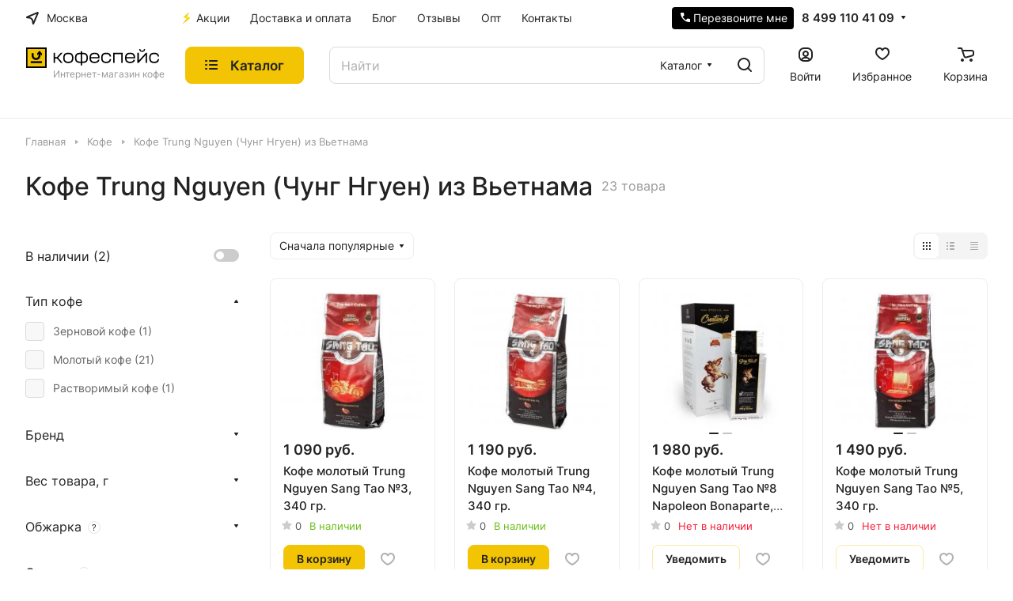

--- FILE ---
content_type: text/html; charset=UTF-8
request_url: https://coffeespace.ru/catalog/kofe/trung_nguyen/
body_size: 58493
content:

<!DOCTYPE html>
<html xmlns="http://www.w3.org/1999/xhtml" xml:lang="ru" lang="ru" class="  ">
	<head><link rel="next" href="https://coffeespace.ru/catalog/kofe/trung_nguyen/?PAGEN_1=2"  /><link rel="canonical" href="https://coffeespace.ru/catalog/kofe/trung_nguyen/">
		<title>Trung Nguyen купить по выгодной цене с доставкой · интернет магазин coffeespace.ru</title>
		<meta name="viewport" content="initial-scale=1.0, width=device-width" />
		<meta name="HandheldFriendly" content="true" />
		<meta name="yes" content="yes" />
		<meta name="apple-mobile-web-app-status-bar-style" content="black" />
		<meta name="SKYPE_TOOLBAR" content="SKYPE_TOOLBAR_PARSER_COMPATIBLE" />
		<meta http-equiv="Content-Type" content="text/html; charset=UTF-8" />
<meta name="description" content="Кофе в зернах оптом в каталоге Trung Nguyen и низкие цены · Доставка на дом в регионы и города России и в пункты выдачи · Бесплатный самовывоз в Москве и Санкт-Петербурге · Заказать Trung Nguyen можно оптом · Продажа в розницу по самой низкой цене на официальном сайте интернет магазина coffeespace.ru · Скидки до 10% постоянным покупателям на все известные бренды · Лучшие сорта чая и кофе ведущих мировых производителей, посуда и аксессуары · Отзывы на весь ассортимент каталога." />
<link href="/bitrix/js/ui/design-tokens/dist/ui.design-tokens.css?172606484926358"  rel="stylesheet" />
<link href="/bitrix/js/ui/fonts/opensans/ui.font.opensans.css?16837302292555"  rel="stylesheet" />
<link href="/bitrix/js/main/popup/dist/main.popup.bundle.css?174400093429852"  rel="stylesheet" />
<link href="/bitrix/js/dalliservicecom.delivery/css/dalliservicecom.css?17446987943309"  rel="stylesheet" />
<link href="/bitrix/templates/aspro-lite/components/bitrix/catalog/main_change/style.css?17005752611475"  rel="stylesheet" />
<link href="/bitrix/templates/aspro-lite/css/landings-list.min.css?1700575261465"  rel="stylesheet" />
<link href="/bitrix/templates/aspro-lite/css/filter-panel.min.css?1700575260626"  rel="stylesheet" />
<link href="/bitrix/templates/aspro-lite/css/animation/animation_ext.min.css?17005752594306"  rel="stylesheet" />
<link href="/bitrix/templates/aspro-lite/css/smart-filter.min.css?171654247113071"  rel="stylesheet" />
<link href="/bitrix/templates/aspro-lite/css/chip.min.css?1700575261976"  rel="stylesheet" />
<link href="/bitrix/templates/aspro-lite/css/dropdown-select.min.css?17005752591362"  rel="stylesheet" />
<link href="/bitrix/templates/aspro-lite/css/regions.min.css?17005752596012"  rel="stylesheet" />
<link href="/bitrix/templates/aspro-lite/css/toggle-panel.min.css?1700575259521"  rel="stylesheet" />
<link href="/bitrix/templates/aspro-lite/components/bitrix/catalog.smart.filter/catalog/style.css?17005752641133"  rel="stylesheet" />
<link href="/bitrix/templates/aspro-lite/components/bitrix/catalog.section/catalog_block/style.css?17005752631"  rel="stylesheet" />
<link href="/bitrix/templates/aspro-lite/css/catalog.min.css?17005752607832"  rel="stylesheet" />
<link href="/bitrix/templates/aspro-lite/css/catalog-block.min.css?17005752614094"  rel="stylesheet" />
<link href="/bitrix/templates/aspro-lite/css/rating.min.css?1700575259210"  rel="stylesheet" />
<link href="/bitrix/components/aspro/catalog.viewed.lite/templates/main/style.css?16995300932106"  rel="stylesheet" />
<link href="/bitrix/templates/aspro-lite/vendor/css/carousel/swiper/swiper-bundle.min.css?170057525915817"  rel="stylesheet" />
<link href="/bitrix/templates/aspro-lite/css/slider.swiper.min.css?17059252443564"  rel="stylesheet" />
<link href="/bitrix/templates/aspro-lite/css/slider.min.css?1700575259473"  rel="stylesheet" />
<link href="/bitrix/templates/aspro-lite/css/blocks/prices.min.css?1700575260517"  rel="stylesheet" />
<link href="/bitrix/templates/aspro-lite/css/blocks/sticker.min.css?17005752601910"  rel="stylesheet" />
<link href="/bitrix/templates/aspro-lite/css/bottom-icons-panel.css?17059252442669"  rel="stylesheet" />
<link href="/bitrix/templates/aspro-lite/css/fonts/inter/css/inter.min.css?17005752602469"  data-template-style="true"  rel="stylesheet" />
<link href="/bitrix/templates/aspro-lite/css/lite.bootstrap.css?17005752596889"  data-template-style="true"  rel="stylesheet" />
<link href="/bitrix/templates/aspro-lite/vendor/css/ripple.css?1700575259854"  data-template-style="true"  rel="stylesheet" />
<link href="/bitrix/templates/aspro-lite/css/buttons.css?170057525916378"  data-template-style="true"  rel="stylesheet" />
<link href="/bitrix/templates/aspro-lite/css/svg.css?17005752603519"  data-template-style="true"  rel="stylesheet" />
<link href="/bitrix/templates/aspro-lite/css/header.css?17059252447026"  data-template-style="true"  rel="stylesheet" />
<link href="/bitrix/templates/aspro-lite/css/footer.css?170057525914729"  data-template-style="true"  rel="stylesheet" />
<link href="/bitrix/templates/aspro-lite/css/mobile-header.css?17005752616571"  data-template-style="true"  rel="stylesheet" />
<link href="/bitrix/templates/aspro-lite/css/mobile-menu.css?17005752596721"  data-template-style="true"  rel="stylesheet" />
<link href="/bitrix/templates/aspro-lite/css/header-fixed.css?17005752591554"  data-template-style="true"  rel="stylesheet" />
<link href="/bitrix/templates/aspro-lite/css/page-title-breadcrumb-pagination.css?17005752596218"  data-template-style="true"  rel="stylesheet" />
<link href="/bitrix/templates/aspro-lite/css/social-icons.css?17005752596741"  data-template-style="true"  rel="stylesheet" />
<link href="/bitrix/templates/aspro-lite/css/left-menu.css?17005752602406"  data-template-style="true"  rel="stylesheet" />
<link href="/bitrix/templates/aspro-lite/css/tabs.css?17005752615080"  data-template-style="true"  rel="stylesheet" />
<link href="/bitrix/templates/aspro-lite/css/bg-banner.css?17005752613571"  data-template-style="true"  rel="stylesheet" />
<link href="/bitrix/templates/aspro-lite/css/item-views.css?1700575261543"  data-template-style="true"  rel="stylesheet" />
<link href="/bitrix/templates/aspro-lite/css/blocks/countdown.css?17005752602150"  data-template-style="true"  rel="stylesheet" />
<link href="/bitrix/templates/aspro-lite/css/blocks/cross.css?1700575260974"  data-template-style="true"  rel="stylesheet" />
<link href="/bitrix/templates/aspro-lite/css/blocks/dark-light-theme.css?17005752603052"  data-template-style="true"  rel="stylesheet" />
<link href="/bitrix/templates/aspro-lite/css/blocks/flexbox.css?17005752602850"  data-template-style="true"  rel="stylesheet" />
<link href="/bitrix/templates/aspro-lite/css/blocks/grid-list.css?170057526010167"  data-template-style="true"  rel="stylesheet" />
<link href="/bitrix/templates/aspro-lite/css/blocks/hint.css?17005752603257"  data-template-style="true"  rel="stylesheet" />
<link href="/bitrix/templates/aspro-lite/css/blocks/images.css?17005752601963"  data-template-style="true"  rel="stylesheet" />
<link href="/bitrix/templates/aspro-lite/css/blocks/line-block.css?17005752606403"  data-template-style="true"  rel="stylesheet" />
<link href="/bitrix/templates/aspro-lite/css/blocks/mobile-scrolled.css?17005752601127"  data-template-style="true"  rel="stylesheet" />
<link href="/bitrix/templates/aspro-lite/css/blocks/popup.css?17005752606837"  data-template-style="true"  rel="stylesheet" />
<link href="/bitrix/templates/aspro-lite/css/blocks/prices.css?1700575260679"  data-template-style="true"  rel="stylesheet" />
<link href="/bitrix/templates/aspro-lite/css/blocks/scroller.css?17005752602249"  data-template-style="true"  rel="stylesheet" />
<link href="/bitrix/templates/aspro-lite/css/blocks/social-list.css?1700575260382"  data-template-style="true"  rel="stylesheet" />
<link href="/bitrix/templates/aspro-lite/css/blocks/sticker.css?17005752602397"  data-template-style="true"  rel="stylesheet" />
<link href="/bitrix/templates/aspro-lite/css/blocks/sticky.css?1700575260240"  data-template-style="true"  rel="stylesheet" />
<link href="/bitrix/templates/aspro-lite/css/item-action.min.css?1700575259713"  data-template-style="true"  rel="stylesheet" />
<link href="/bitrix/templates/aspro-lite/css/notice.min.css?17005752593001"  data-template-style="true"  rel="stylesheet" />
<link href="/bitrix/templates/aspro-lite/components/bitrix/menu/header/style.css?170074877519139"  data-template-style="true"  rel="stylesheet" />
<link href="/bitrix/components/aspro/theme.selector.lite/templates/.default/style.css?16995300951917"  data-template-style="true"  rel="stylesheet" />
<link href="/bitrix/templates/aspro-lite/components/bitrix/search.title/corp/style.css?17005752626138"  data-template-style="true"  rel="stylesheet" />
<link href="/bitrix/templates/aspro-lite/css/dragscroll.min.css?17005752591177"  data-template-style="true"  rel="stylesheet" />
<link href="/bitrix/templates/aspro-lite/components/bitrix/breadcrumb/main/style.css?17005752622332"  data-template-style="true"  rel="stylesheet" />
<link href="/bitrix/templates/aspro-lite/components/bitrix/menu/bottom/style.css?17285487982551"  data-template-style="true"  rel="stylesheet" />
<link href="/bitrix/components/aspro/marketing.popup.lite/templates/.default/style.css?16995300985816"  data-template-style="true"  rel="stylesheet" />
<link href="/bitrix/templates/aspro-lite/styles.css?171654184932001"  data-template-style="true"  rel="stylesheet" />
<link href="/bitrix/templates/aspro-lite/template_styles.css?170629435329964"  data-template-style="true"  rel="stylesheet" />
<link href="/bitrix/templates/aspro-lite/over_css.css?172675575954510"  data-template-style="true"  rel="stylesheet" />
<link href="/bitrix/templates/aspro-lite/css/form.css?170592523926970"  data-template-style="true"  rel="stylesheet" />
<link href="/bitrix/templates/aspro-lite/css/colored.css?17005752607525"  data-template-style="true"  rel="stylesheet" />
<link href="/bitrix/templates/aspro-lite/css/responsive.css?17005752591697"  data-template-style="true"  rel="stylesheet" />
<link href="/bitrix/templates/aspro-lite/css/custom.css?17532676746403"  data-template-style="true"  rel="stylesheet" />
<script>if(!window.BX)window.BX={};if(!window.BX.message)window.BX.message=function(mess){if(typeof mess==='object'){for(let i in mess) {BX.message[i]=mess[i];} return true;}};</script>
<script>(window.BX||top.BX).message({"JS_CORE_LOADING":"Загрузка...","JS_CORE_NO_DATA":"- Нет данных -","JS_CORE_WINDOW_CLOSE":"Закрыть","JS_CORE_WINDOW_EXPAND":"Развернуть","JS_CORE_WINDOW_NARROW":"Свернуть в окно","JS_CORE_WINDOW_SAVE":"Сохранить","JS_CORE_WINDOW_CANCEL":"Отменить","JS_CORE_WINDOW_CONTINUE":"Продолжить","JS_CORE_H":"ч","JS_CORE_M":"м","JS_CORE_S":"с","JSADM_AI_HIDE_EXTRA":"Скрыть лишние","JSADM_AI_ALL_NOTIF":"Показать все","JSADM_AUTH_REQ":"Требуется авторизация!","JS_CORE_WINDOW_AUTH":"Войти","JS_CORE_IMAGE_FULL":"Полный размер"});</script>

<script src="/bitrix/js/main/core/core.js?1744001029498479"></script>

<script>BX.Runtime.registerExtension({"name":"main.core","namespace":"BX","loaded":true});</script>
<script>BX.setJSList(["\/bitrix\/js\/main\/core\/core_ajax.js","\/bitrix\/js\/main\/core\/core_promise.js","\/bitrix\/js\/main\/polyfill\/promise\/js\/promise.js","\/bitrix\/js\/main\/loadext\/loadext.js","\/bitrix\/js\/main\/loadext\/extension.js","\/bitrix\/js\/main\/polyfill\/promise\/js\/promise.js","\/bitrix\/js\/main\/polyfill\/find\/js\/find.js","\/bitrix\/js\/main\/polyfill\/includes\/js\/includes.js","\/bitrix\/js\/main\/polyfill\/matches\/js\/matches.js","\/bitrix\/js\/ui\/polyfill\/closest\/js\/closest.js","\/bitrix\/js\/main\/polyfill\/fill\/main.polyfill.fill.js","\/bitrix\/js\/main\/polyfill\/find\/js\/find.js","\/bitrix\/js\/main\/polyfill\/matches\/js\/matches.js","\/bitrix\/js\/main\/polyfill\/core\/dist\/polyfill.bundle.js","\/bitrix\/js\/main\/core\/core.js","\/bitrix\/js\/main\/polyfill\/intersectionobserver\/js\/intersectionobserver.js","\/bitrix\/js\/main\/lazyload\/dist\/lazyload.bundle.js","\/bitrix\/js\/main\/polyfill\/core\/dist\/polyfill.bundle.js","\/bitrix\/js\/main\/parambag\/dist\/parambag.bundle.js"]);
</script>
<script>BX.Runtime.registerExtension({"name":"pull.protobuf","namespace":"BX","loaded":true});</script>
<script>BX.Runtime.registerExtension({"name":"rest.client","namespace":"window","loaded":true});</script>
<script>(window.BX||top.BX).message({"pull_server_enabled":"N","pull_config_timestamp":0,"shared_worker_allowed":"Y","pull_guest_mode":"N","pull_guest_user_id":0,"pull_worker_mtime":1747986700});(window.BX||top.BX).message({"PULL_OLD_REVISION":"Для продолжения корректной работы с сайтом необходимо перезагрузить страницу."});</script>
<script>BX.Runtime.registerExtension({"name":"pull.client","namespace":"BX","loaded":true});</script>
<script>BX.Runtime.registerExtension({"name":"pull","namespace":"window","loaded":true});</script>
<script>BX.Runtime.registerExtension({"name":"aspro_cookie","namespace":"window","loaded":true});</script>
<script>BX.Runtime.registerExtension({"name":"aspro_metrika.goals","namespace":"window","loaded":true});</script>
<script>BX.Runtime.registerExtension({"name":"aspro_logo","namespace":"window","loaded":true});</script>
<script>(window.BX||top.BX).message({"ADD_BASKET_PROPS_TITLE":"Выберите свойства, добавляемые в корзину","ADD_BASKET_PROPS_BUTTON_TITLE":"Выбрать"});</script>
<script>BX.Runtime.registerExtension({"name":"aspro_item_action","namespace":"window","loaded":true});</script>
<script>(window.BX||top.BX).message({"NOTICE_ADDED2CART":"В корзине","NOTICE_CLOSE":"Закрыть","NOTICE_MORE":"и ещё #COUNT# #PRODUCTS#","NOTICE_PRODUCT0":"товаров","NOTICE_PRODUCT1":"товар","NOTICE_PRODUCT2":"товара","NOTICE_ERROR":"Ошибка","NOTICE_REQUEST_ERROR":"Ошибка запроса","NOTICE_AUTHORIZED":"Вы успешно авторизовались","NOTICE_ADDED2COMPARE":"В сравнении","NOTICE_ADDED2FAVORITE":"В избранном","NOTICE_ADDED2SUBSCRIBE":"Вы подписались","NOTICE_REMOVED_FROM_COMPARE":"Удалено из сравнения","NOTICE_REMOVED_FROM_FAVORITE":"Удалено из избранного","NOTICE_REMOVED_FROM_SUBSCRIBE":"Удалено из подписки"});</script>
<script>BX.Runtime.registerExtension({"name":"aspro_notice","namespace":"window","loaded":true});</script>
<script>BX.Runtime.registerExtension({"name":"aspro_chip","namespace":"window","loaded":true});</script>
<script>BX.Runtime.registerExtension({"name":"aspro_dropdown_select","namespace":"window","loaded":true});</script>
<script>BX.Runtime.registerExtension({"name":"aspro_regions","namespace":"window","loaded":true});</script>
<script>BX.Runtime.registerExtension({"name":"aspro_ui","namespace":"window","loaded":true});</script>
<script>(window.BX||top.BX).message({"CT_BST_SEARCH_BUTTON2":"Найти","SEARCH_IN_SITE_FULL":"По всему сайту","SEARCH_IN_SITE":"Везде","SEARCH_IN_CATALOG_FULL":"По каталогу","SEARCH_IN_CATALOG":"Каталог"});</script>
<script>BX.Runtime.registerExtension({"name":"aspro_searchtitle","namespace":"window","loaded":true});</script>
<script>BX.Runtime.registerExtension({"name":"aspro_drag_scroll","namespace":"window","loaded":true});</script>
<script>BX.Runtime.registerExtension({"name":"aspro_landings_list","namespace":"window","loaded":true});</script>
<script>BX.Runtime.registerExtension({"name":"aspro_toggle_panel","namespace":"window","loaded":true});</script>
<script>BX.Runtime.registerExtension({"name":"fx","namespace":"window","loaded":true});</script>
<script>BX.Runtime.registerExtension({"name":"ui.design-tokens","namespace":"window","loaded":true});</script>
<script>BX.Runtime.registerExtension({"name":"ui.fonts.opensans","namespace":"window","loaded":true});</script>
<script>BX.Runtime.registerExtension({"name":"main.popup","namespace":"BX.Main","loaded":true});</script>
<script>BX.Runtime.registerExtension({"name":"popup","namespace":"window","loaded":true});</script>
<script>BX.Runtime.registerExtension({"name":"aspro_alphanumeric","namespace":"window","loaded":true});</script>
<script>BX.Runtime.registerExtension({"name":"aspro_catalog","namespace":"window","loaded":true});</script>
<script>BX.Runtime.registerExtension({"name":"aspro_catalog_block","namespace":"window","loaded":true});</script>
<script>BX.Runtime.registerExtension({"name":"aspro_rating","namespace":"window","loaded":true});</script>
<script>BX.Runtime.registerExtension({"name":"aspro_select_offer_load","namespace":"window","loaded":true});</script>
<script>BX.Runtime.registerExtension({"name":"aspro_filter_panel","namespace":"window","loaded":true});</script>
<script>BX.Runtime.registerExtension({"name":"aspro_animate","namespace":"window","loaded":true});</script>
<script>BX.Runtime.registerExtension({"name":"aspro_smart_filter","namespace":"window","loaded":true});</script>
<script>BX.Runtime.registerExtension({"name":"ls","namespace":"window","loaded":true});</script>
<script>BX.Runtime.registerExtension({"name":"aspro_viewed","namespace":"window","loaded":true});</script>
<script>BX.Runtime.registerExtension({"name":"aspro_swiper_init","namespace":"window","loaded":true});</script>
<script>BX.Runtime.registerExtension({"name":"aspro_swiper","namespace":"window","loaded":true});</script>
<script>BX.Runtime.registerExtension({"name":"aspro_prices","namespace":"window","loaded":true});</script>
<script>BX.Runtime.registerExtension({"name":"aspro_stickers","namespace":"window","loaded":true});</script>
<script>BX.Runtime.registerExtension({"name":"jquery3","namespace":"window","loaded":true});</script>
<script>(window.BX||top.BX).message({"JS_REQUIRED":"Заполните это поле!","JS_FORMAT":"Неверный формат!","JS_FILE_EXT":"Недопустимое расширение файла!","JS_PASSWORD_COPY":"Пароли не совпадают!","JS_PASSWORD_LENGTH":"Минимум 6 символов!","JS_ERROR":"Неверно заполнено поле!","JS_FILE_SIZE":"Максимальный размер 5мб!","JS_FILE_BUTTON_NAME":"Выберите файл","JS_FILE_DEFAULT":"Файл не найден","JS_DATE":"Некорректная дата!","JS_DATETIME":"Некорректная дата\/время!","JS_REQUIRED_LICENSES":"Согласитесь с условиями","S_CALLBACK":"Перезвоните мне","S_QUESTION":"Задать вопрос","S_ASK_QUESTION":"Задать вопрос","S_FEEDBACK":"Оставить отзыв","ERROR_INCLUDE_MODULE_DIGITAL_TITLE":"Ошибка подключения модуля \u0026laquo;Аспро: ЛайтШоп\u0026raquo;","ERROR_INCLUDE_MODULE_DIGITAL_TEXT":"Ошибка подключения модуля \u0026laquo;Аспро: ЛайтШоп\u0026raquo;.\u003Cbr \/\u003EПожалуйста установите модуль и повторите попытку","S_SERVICES":"Наши услуги","S_SERVICES_SHORT":"Услуги","S_TO_ALL_SERVICES":"Все услуги","S_CATALOG":"Каталог товаров","S_CATALOG_SHORT":"Каталог","S_TO_ALL_CATALOG":"Весь каталог","S_CATALOG_FAVORITES":"Наши товары","S_CATALOG_FAVORITES_SHORT":"Товары","S_NEWS":"Новости","S_TO_ALL_NEWS":"Все новости","S_COMPANY":"О компании","S_OTHER":"Прочее","S_CONTENT":"Контент","T_JS_ARTICLE":"Артикул: ","T_JS_NAME":"Наименование: ","T_JS_PRICE":"Цена: ","T_JS_QUANTITY":"Количество: ","T_JS_SUMM":"Сумма: ","FANCY_CLOSE":"Закрыть","FANCY_NEXT":"Вперед","FANCY_PREV":"Назад","CUSTOM_COLOR_CHOOSE":"Выбрать","CUSTOM_COLOR_CANCEL":"Отмена","S_MOBILE_MENU":"Меню","DIGITAL_T_MENU_BACK":"Назад","DIGITAL_T_MENU_CALLBACK":"Обратная связь","DIGITAL_T_MENU_CONTACTS_TITLE":"Будьте на связи","TITLE_BASKET":"В корзине товаров на #SUMM#","BASKET_SUMM":"#SUMM#","EMPTY_BASKET":"Корзина пуста","TITLE_BASKET_EMPTY":"Корзина пуста","BASKET":"Корзина","SEARCH_TITLE":"Поиск","SOCIAL_TITLE":"Оставайтесь на связи","LOGIN":"Войти","MY_CABINET":"Кабинет","SUBSCRIBE_TITLE":"Будьте всегда в курсе","HEADER_SCHEDULE":"Время работы","SEO_TEXT":"SEO описание","COMPANY_IMG":"Картинка компании","COMPANY_TEXT":"Описание компании","JS_RECAPTCHA_ERROR":"Пройдите проверку","JS_PROCESSING_ERROR":"Согласитесь с условиями!","CONFIG_SAVE_SUCCESS":"Настройки сохранены","CONFIG_SAVE_FAIL":"Ошибка сохранения настроек","CLEAR_FILE":"Отменить","ALL_SECTIONS_PROJECT":"Все проекты","RELOAD_PAGE":"Обновить страницу","REFRESH":"Поменять картинку","RECAPTCHA_TEXT":"Подтвердите, что вы не робот","SHOW":"Еще","HIDE":"Скрыть","FILTER_EXPAND_VALUES":"Показать все","FILTER_HIDE_VALUES":"Свернуть","COUNTDOWN_SEC":"сек","COUNTDOWN_MIN":"мин","COUNTDOWN_HOUR":"час","COUNTDOWN_DAY0":"дн","COUNTDOWN_DAY1":"дн","COUNTDOWN_DAY2":"дн","COUNTDOWN_WEAK0":"Недель","COUNTDOWN_WEAK1":"Неделя","COUNTDOWN_WEAK2":"Недели","COUNTDOWN_MONTH0":"Месяцев","COUNTDOWN_MONTH1":"Месяц","COUNTDOWN_MONTH2":"Месяца","COUNTDOWN_YEAR0":"Лет","COUNTDOWN_YEAR1":"Год","COUNTDOWN_YEAR2":"Года","COUNTDOWN_COMPACT_SEC":"с","COUNTDOWN_COMPACT_MIN":"м","COUNTDOWN_COMPACT_HOUR":"ч","COUNTDOWN_COMPACT_DAY":"д","COUNTDOWN_COMPACT_WEAK":"н","COUNTDOWN_COMPACT_MONTH":"м","COUNTDOWN_COMPACT_YEAR0":"л","COUNTDOWN_COMPACT_YEAR1":"г","BASKET_PRINT_BUTTON":"Распечатать","BASKET_CLEAR_ALL_BUTTON":"Очистить","BASKET_QUICK_ORDER_BUTTON":"Быстрый заказ","BASKET_CONTINUE_BUTTON":"Продолжить покупки","BASKET_ORDER_BUTTON":"Оформить заказ","SHARE_BUTTON":"Поделиться","BASKET_CHANGE_TITLE":"Ваш заказ","BASKET_CHANGE_LINK":"Изменить","MORE_INFO_SKU":"Купить","ITEM_ECONOMY":"Экономия","ITEM_ARTICLE":"Артикул: ","JS_FORMAT_ORDER":"имеет неверный формат","JS_BASKET_COUNT_TITLE":"В корзине товаров на SUMM","POPUP_VIDEO":"Видео","POPUP_GIFT_TEXT":"Нашли что-то особенное? Намекните другу о подарке!","ORDER_FIO_LABEL":"Ф.И.О.","ORDER_PHONE_LABEL":"Телефон","ORDER_REGISTER_BUTTON":"Регистрация","PRICES_TYPE":"Варианты цен","FILTER_HELPER_VALUES":" знач.","SHOW_MORE_SCU_MAIN":"Еще #COUNT#","SHOW_MORE_SCU_1":"предложение","SHOW_MORE_SCU_2":"предложения","SHOW_MORE_SCU_3":"предложений","PARENT_ITEM_NOT_FOUND":"Не найден основной товар для услуги в корзине. Обновите страницу и попробуйте снова.","S_FAVORITE":"Избранное","S_COMPARE":"Сравнение","S_FOOT_INFO":"Контактная информация","S_FOOT_SOVIAL":"Оставайтесь на связи","FOOTER_CONTACTS":"Контакты","CHOOZE":"ВЫБРАТЬ","CONFIRM_CHOOZE":"Подтвердить выбор","ADDITIONAL":"Дополнительно","ORDERS_UPDATE":"Заказы успешно обновлены","ORDERS_UPDATE_ERROR":"Что-то пошло не так. Попробуйте позже!","PVZ_UPDATE":"Список ПВЗ успешно обновлен!","PVZ_UPDATE_ERROR":"Что-то пошло не так. Попробуйте позже!","PVZ_WRITE_SUCCESS":"\u003Cdiv style=\u0027text-align: center\u0027\u003EАдрес ПВЗ записан в поле \u003Cbr\u003E\u0022Адрес доставки\u0022 блока \u0022Покупатель\u0022\u003C\/div\u003E","PVZ_FITTING":"Примерочная","PVZ_YES":"Есть","ORDER_ADDRESS":"Адрес","ORDER_PVZ":"ПВЗ","TOWN":"г","NOT_SELECTED":"Не выбран","HINT_ADDRESS":"Адрес получателя (обязательный параметр)","HINT_PVZ":"Адрес пункта выдачи заказа","LENINGRAD":"Санкт-Петербург","MOSCOW":"Москва"});</script>
<script>BX.Runtime.registerExtension({"name":"dalliservicecom","namespace":"window","loaded":true});</script>
<script>(window.BX||top.BX).message({"LANGUAGE_ID":"ru","FORMAT_DATE":"DD.MM.YYYY","FORMAT_DATETIME":"DD.MM.YYYY HH:MI:SS","COOKIE_PREFIX":"BITRIX_SM","SERVER_TZ_OFFSET":"10800","UTF_MODE":"Y","SITE_ID":"s1","SITE_DIR":"\/","USER_ID":"","SERVER_TIME":1769097865,"USER_TZ_OFFSET":0,"USER_TZ_AUTO":"Y","bitrix_sessid":"1fa3c312c83c553230fef0d21018c1a5"});</script>


<script src="/bitrix/js/pull/protobuf/protobuf.js?1606386793274055"></script>
<script src="/bitrix/js/pull/protobuf/model.js?160638679370928"></script>
<script src="/bitrix/js/rest/client/rest.client.js?160759980917414"></script>
<script src="/bitrix/js/pull/client/pull.client.js?174798670183861"></script>
<script src="/bitrix/js/main/ajax.js?157201301835509"></script>
<script src="/bitrix/js/main/core/core_fx.js?157201300616888"></script>
<script src="/bitrix/js/main/popup/dist/main.popup.bundle.js?1744000934117175"></script>
<script src="/bitrix/js/main/core/core_ls.js?17440009344201"></script>
<script src="/bitrix/js/main/jquery/jquery-3.6.0.min.js?168373017089501"></script>
<script src="/bitrix/js/dalliservicecom.delivery/dalliservicecom.js?174469879412367"></script>
<script data-skip-moving='true'>window['asproRecaptcha'] = {params: {'recaptchaColor':'light','recaptchaLogoShow':'y','recaptchaSize':'normal','recaptchaBadge':'bottomright','recaptchaLang':'ru'},key: '6LepZ-QqAAAAAJXvIpvA8cL2BE-dDj8bhGaLj3T9',ver: '2'};</script>
<script data-skip-moving='true'>!function(c,t,n,p){function s(e){var a=t.getElementById(e);if(a&&!(a.className.indexOf("g-recaptcha")<0)&&c.grecaptcha)if("3"==c[p].ver)a.innerHTML='<textarea class="g-recaptcha-response" style="display:none;resize:0;" name="g-recaptcha-response"></textarea>',grecaptcha.ready(function(){grecaptcha.execute(c[p].key,{action:"maxscore"}).then(function(e){a.innerHTML='<textarea class="g-recaptcha-response" style="display:none;resize:0;" name="g-recaptcha-response">'+e+"</textarea>"})});else{if(a.children.length)return;var r=grecaptcha.render(e,{sitekey:c[p].key+"",theme:c[p].params.recaptchaColor+"",size:c[p].params.recaptchaSize+"",callback:"onCaptchaVerify"+c[p].params.recaptchaSize,badge:c[p].params.recaptchaBadge});$(a).attr("data-widgetid",r)}}c.onLoadRenderRecaptcha=function(){var e=[];for(var a in c[n].args)if(c[n].args.hasOwnProperty(a)){var r=c[n].args[a][0];-1==e.indexOf(r)&&(e.push(r),s(r))}c[n]=function(e){s(e)}},c[n]=c[n]||function(){var e,a,r;c[n].args=c[n].args||[],c[n].args.push(arguments),a="recaptchaApiLoader",(e=t).getElementById(a)||((r=e.createElement("script")).id=a,r.src="//www.google.com/recaptcha/api.js?hl="+c[p].params.recaptchaLang+"&onload=onLoadRenderRecaptcha&render="+("3"==c[p].ver?c[p].key:"explicit"),e.head.appendChild(r))}}(window,document,"renderRecaptchaById","asproRecaptcha");</script>
<script data-skip-moving='true'>!function(){function d(a){for(var e=a;e;)if("form"===(e=e.parentNode).nodeName.toLowerCase())return e;return null}function i(a){var e=[],t=null,n=!1;void 0!==a&&(n=null!==a),t=n?a.getElementsByTagName("input"):document.getElementsByName("captcha_word");for(var r=0;r<t.length;r++)"captcha_word"===t[r].name&&e.push(t[r]);return e}function l(a){for(var e=[],t=a.getElementsByTagName("img"),n=0;n<t.length;n++)!/\/bitrix\/tools\/captcha.php\?(captcha_code|captcha_sid)=[^>]*?/i.test(t[n].src)&&"captcha"!==t[n].id||e.push(t[n]);return e}function h(a){var e="recaptcha-dynamic-"+(new Date).getTime();if(null!==document.getElementById(e)){for(var t=null;t=Math.floor(65535*Math.random()),null!==document.getElementById(e+t););e+=t}var n=document.createElement("div");n.id=e,n.className="g-recaptcha",n.attributes["data-sitekey"]=window.asproRecaptcha.key,a.parentNode&&(a.parentNode.className+=" recaptcha_text",a.parentNode.replaceChild(n,a)),"3"==window.asproRecaptcha.ver&&(a.closest(".captcha-row").style.display="none"),renderRecaptchaById(e)}function a(){for(var a,e,t,n,r=function(){var a=i(null);if(0===a.length)return[];for(var e=[],t=0;t<a.length;t++){var n=d(a[t]);null!==n&&e.push(n)}return e}(),c=0;c<r.length;c++){var o=r[c],p=i(o);if(0!==p.length){var s=l(o);if(0!==s.length){for(a=0;a<p.length;a++)h(p[a]);for(a=0;a<s.length;a++)t=s[a],n="[data-uri]",t.attributes.src=n,t.style.display="none","src"in t&&(t.parentNode&&-1===t.parentNode.className.indexOf("recaptcha_tmp_img")&&(t.parentNode.className+=" recaptcha_tmp_img"),t.src=n);e=o,"function"==typeof $&&$(e).find(".captcha-row label > span").length&&$(e).find(".captcha-row label > span").html(BX.message("RECAPTCHA_TEXT")+' <span class="star">*</span>')}}}}document.addEventListener?document.addEventListener("DOMNodeInserted",function(){try{return(function(){if("undefined"!=typeof renderRecaptchaById)for(var a=document.getElementsByClassName("g-recaptcha"),e=0;e<a.length;e++){var t=a[e];if(0===t.innerHTML.length){var n=t.id;if("string"==typeof n&&0!==n.length){if("3"==window.asproRecaptcha.ver)t.closest(".captcha-row").style.display="none";else if("function"==typeof $){var r=$(t).closest(".captcha-row");r.length&&(r.addClass(window.asproRecaptcha.params.recaptchaSize+" logo_captcha_"+window.asproRecaptcha.params.recaptchaLogoShow+" "+window.asproRecaptcha.params.recaptchaBadge),r.find(".captcha_image").addClass("recaptcha_tmp_img"),r.find(".captcha_input").addClass("recaptcha_text"),"invisible"!==window.asproRecaptcha.params.recaptchaSize&&(r.find("input.recaptcha").length||$('<input type="text" class="recaptcha" value="" />').appendTo(r)))}renderRecaptchaById(n)}}}}(),window.renderRecaptchaById&&window.asproRecaptcha&&window.asproRecaptcha.key)?(a(),!0):(console.error("Bad captcha keys or module error"),!0)}catch(a){return console.error(a),!0}},!1):console.warn("Your browser does not support dynamic ReCaptcha replacement")}();</script>
<script>
  var _rcct = "773f10adb7661a7c29dd7a2b7816af5cc62e943aa780606468737acdaa2ad68a";
  !function (t) {
      var a = t.getElementsByTagName("head")[0];
      var c = t.createElement("script");
      c.type = "text/javascript";
      c.src = "//c.retailcrm.tech/widget/loader.js";
      a.appendChild(c);
  } (document);
</script>
<script>
					(function () {
						"use strict";

						var counter = function ()
						{
							var cookie = (function (name) {
								var parts = ("; " + document.cookie).split("; " + name + "=");
								if (parts.length == 2) {
									try {return JSON.parse(decodeURIComponent(parts.pop().split(";").shift()));}
									catch (e) {}
								}
							})("BITRIX_CONVERSION_CONTEXT_s1");

							if (cookie && cookie.EXPIRE >= BX.message("SERVER_TIME"))
								return;

							var request = new XMLHttpRequest();
							request.open("POST", "/bitrix/tools/conversion/ajax_counter.php", true);
							request.setRequestHeader("Content-type", "application/x-www-form-urlencoded");
							request.send(
								"SITE_ID="+encodeURIComponent("s1")+
								"&sessid="+encodeURIComponent(BX.bitrix_sessid())+
								"&HTTP_REFERER="+encodeURIComponent(document.referrer)
							);
						};

						if (window.frameRequestStart === true)
							BX.addCustomEvent("onFrameDataReceived", counter);
						else
							BX.ready(counter);
					})();
				</script>
<script>BX.message({'JS_REQUIRED':'Заполните это поле!','JS_FORMAT':'Неверный формат!','JS_FILE_EXT':'Недопустимое расширение файла!','JS_PASSWORD_COPY':'Пароли не совпадают!','JS_PASSWORD_LENGTH':'Минимум 6 символов!','JS_ERROR':'Неверно заполнено поле!','JS_FILE_SIZE':'Максимальный размер 5мб!','JS_FILE_BUTTON_NAME':'Выберите файл','JS_FILE_DEFAULT':'Файл не найден','JS_DATE':'Некорректная дата!','JS_DATETIME':'Некорректная дата/время!','JS_REQUIRED_LICENSES':'Согласитесь с условиями','S_CALLBACK':'Перезвоните мне','S_QUESTION':'Задать вопрос','S_ASK_QUESTION':'Задать вопрос','S_FEEDBACK':'Оставить отзыв','ERROR_INCLUDE_MODULE_DIGITAL_TITLE':'Ошибка подключения модуля &laquo;Аспро: ЛайтШоп&raquo;','ERROR_INCLUDE_MODULE_DIGITAL_TEXT':'Ошибка подключения модуля &laquo;Аспро: ЛайтШоп&raquo;.<br />Пожалуйста установите модуль и повторите попытку','S_SERVICES':'Наши услуги','S_SERVICES_SHORT':'Услуги','S_TO_ALL_SERVICES':'Все услуги','S_CATALOG':'Каталог товаров','S_CATALOG_SHORT':'Каталог','S_TO_ALL_CATALOG':'Весь каталог','S_CATALOG_FAVORITES':'Наши товары','S_CATALOG_FAVORITES_SHORT':'Товары','S_NEWS':'Новости','S_TO_ALL_NEWS':'Все новости','S_COMPANY':'О компании','S_OTHER':'Прочее','S_CONTENT':'Контент','T_JS_ARTICLE':'Артикул: ','T_JS_NAME':'Наименование: ','T_JS_PRICE':'Цена: ','T_JS_QUANTITY':'Количество: ','T_JS_SUMM':'Сумма: ','FANCY_CLOSE':'Закрыть','FANCY_NEXT':'Вперед','FANCY_PREV':'Назад','CUSTOM_COLOR_CHOOSE':'Выбрать','CUSTOM_COLOR_CANCEL':'Отмена','S_MOBILE_MENU':'Меню','DIGITAL_T_MENU_BACK':'Назад','DIGITAL_T_MENU_CALLBACK':'Обратная связь','DIGITAL_T_MENU_CONTACTS_TITLE':'Будьте на связи','TITLE_BASKET':'В корзине товаров на #SUMM#','BASKET_SUMM':'#SUMM#','EMPTY_BASKET':'Корзина пуста','TITLE_BASKET_EMPTY':'Корзина пуста','BASKET':'Корзина','SEARCH_TITLE':'Поиск','SOCIAL_TITLE':'Оставайтесь на связи','LOGIN':'Войти','MY_CABINET':'Кабинет','SUBSCRIBE_TITLE':'Будьте всегда в курсе','HEADER_SCHEDULE':'Время работы','SEO_TEXT':'SEO описание','COMPANY_IMG':'Картинка компании','COMPANY_TEXT':'Описание компании','JS_RECAPTCHA_ERROR':'Пройдите проверку','JS_PROCESSING_ERROR':'Согласитесь с условиями!','CONFIG_SAVE_SUCCESS':'Настройки сохранены','CONFIG_SAVE_FAIL':'Ошибка сохранения настроек','CLEAR_FILE':'Отменить','ALL_SECTIONS_PROJECT':'Все проекты','RELOAD_PAGE':'Обновить страницу','REFRESH':'Поменять картинку','RECAPTCHA_TEXT':'Подтвердите, что вы не робот','SHOW':'Еще','HIDE':'Скрыть','FILTER_EXPAND_VALUES':'Показать все','FILTER_HIDE_VALUES':'Свернуть','COUNTDOWN_SEC':'сек','COUNTDOWN_MIN':'мин','COUNTDOWN_HOUR':'час','COUNTDOWN_DAY0':'дн','COUNTDOWN_DAY1':'дн','COUNTDOWN_DAY2':'дн','COUNTDOWN_WEAK0':'Недель','COUNTDOWN_WEAK1':'Неделя','COUNTDOWN_WEAK2':'Недели','COUNTDOWN_MONTH0':'Месяцев','COUNTDOWN_MONTH1':'Месяц','COUNTDOWN_MONTH2':'Месяца','COUNTDOWN_YEAR0':'Лет','COUNTDOWN_YEAR1':'Год','COUNTDOWN_YEAR2':'Года','COUNTDOWN_COMPACT_SEC':'с','COUNTDOWN_COMPACT_MIN':'м','COUNTDOWN_COMPACT_HOUR':'ч','COUNTDOWN_COMPACT_DAY':'д','COUNTDOWN_COMPACT_WEAK':'н','COUNTDOWN_COMPACT_MONTH':'м','COUNTDOWN_COMPACT_YEAR0':'л','COUNTDOWN_COMPACT_YEAR1':'г','BASKET_PRINT_BUTTON':'Распечатать','BASKET_CLEAR_ALL_BUTTON':'Очистить','BASKET_QUICK_ORDER_BUTTON':'Быстрый заказ','BASKET_CONTINUE_BUTTON':'Продолжить покупки','BASKET_ORDER_BUTTON':'Оформить заказ','SHARE_BUTTON':'Поделиться','BASKET_CHANGE_TITLE':'Ваш заказ','BASKET_CHANGE_LINK':'Изменить','MORE_INFO_SKU':'Купить','ITEM_ECONOMY':'Экономия','ITEM_ARTICLE':'Артикул: ','JS_FORMAT_ORDER':'имеет неверный формат','JS_BASKET_COUNT_TITLE':'В корзине товаров на SUMM','POPUP_VIDEO':'Видео','POPUP_GIFT_TEXT':'Нашли что-то особенное? Намекните другу о подарке!','ORDER_FIO_LABEL':'Ф.И.О.','ORDER_PHONE_LABEL':'Телефон','ORDER_REGISTER_BUTTON':'Регистрация','PRICES_TYPE':'Варианты цен','FILTER_HELPER_VALUES':' знач.','SHOW_MORE_SCU_MAIN':'Еще #COUNT#','SHOW_MORE_SCU_1':'предложение','SHOW_MORE_SCU_2':'предложения','SHOW_MORE_SCU_3':'предложений','PARENT_ITEM_NOT_FOUND':'Не найден основной товар для услуги в корзине. Обновите страницу и попробуйте снова.','S_FAVORITE':'Избранное','S_COMPARE':'Сравнение'})</script>
<style>html {--border-radius:8px;--theme-base-color:#f2c403;--theme-base-opacity-color:#f2c4031a;--theme-more-color:#51498c;--theme-outer-border-radius:8px;--theme-text-transform:none;--theme-letter-spacing:normal;--theme-button-font-size:0%;--theme-button-padding-2px:0%;--theme-button-padding-1px:0%;--theme-more-color-hue:247;--theme-more-color-saturation:31%;--theme-more-color-lightness:42%;--theme-base-color-hue:48;--theme-base-color-saturation:98%;--theme-base-color-lightness:48%;--theme-lightness-hover-diff:6%;}</style>
<style>html {font-size:16px;--theme-font-family:Inter;--theme-font-title-family:var(--theme-font-family);--theme-font-title-weight:500;}</style>
<style>html {--theme-page-width: 1500px;--theme-page-width-padding: 32px}</style>

			<script data-skip-moving="true" src="/bitrix/js/main/jquery/jquery-3.6.0.min.js"></script>
			<script data-skip-moving="true" src="/bitrix/templates/aspro-lite/js/speed.min.js?=1700575259"></script>
		
<link href="/bitrix/templates/aspro-lite/css/print.css?170057525916634" data-template-style="true" rel="stylesheet" media="print">
<link rel="apple-touch-icon" sizes="180x180" href="/include/apple-touch-icon.png" />

<meta property="og:title" content="Trung Nguyen купить по выгодной цене с доставкой · интернет магазин coffeespace.ru" />
<meta property="og:type" content="website" />
<meta property="og:image" content="https://coffeespace.ru/images/logo.jpg" />
<link rel="image_src" href="https://coffeespace.ru/logo.png"  />
<meta property="og:url" content="https://coffeespace.ru/catalog/kofe/trung_nguyen/" />
<meta property="og:description" content="Кофе в зернах оптом в каталоге Trung Nguyen и низкие цены · Доставка на дом в регионы и города России и в пункты выдачи · Бесплатный самовывоз в Москве и Санкт-Петербурге · Заказать Trung Nguyen можно оптом · Продажа в розницу по самой низкой цене на официальном сайте интернет магазина coffeespace.ru · Скидки до 10% постоянным покупателям на все известные бренды · Лучшие сорта чая и кофе ведущих мировых производителей, посуда и аксессуары · Отзывы на весь ассортимент каталога." />
<style>img[src*="captcha.php"] {cursor: pointer;}</style>
<script src="https://api-maps.yandex.ru/2.1/?apikey=&lang=ru_RU"></script>



<script src="/bitrix/templates/aspro-lite/js/observer.js?17005752597026"></script>
<script src="/bitrix/templates/aspro-lite/js/lite.bootstrap.js?170057525919575"></script>
<script src="/bitrix/templates/aspro-lite/vendor/jquery.cookie.js?17005752592426"></script>
<script src="/bitrix/templates/aspro-lite/vendor/jquery.validate.min.js?170057525922254"></script>
<script src="/bitrix/templates/aspro-lite/vendor/js/ripple.js?17005752594702"></script>
<script src="/bitrix/templates/aspro-lite/js/detectmobilebrowser.js?17005752592203"></script>
<script src="/bitrix/templates/aspro-lite/js/matchMedia.js?17005752591585"></script>
<script src="/bitrix/templates/aspro-lite/js/jquery.actual.min.js?17005752591239"></script>
<script src="/bitrix/templates/aspro-lite/js/jquery-ui.min.js?170057525932162"></script>
<script src="/bitrix/templates/aspro-lite/js/jquery.plugin.min.js?17005752593356"></script>
<script src="/bitrix/templates/aspro-lite/js/jqModal.js?170057525911178"></script>
<script src="/bitrix/templates/aspro-lite/js/jquery.countdown.min.js?170057525921419"></script>
<script src="/bitrix/templates/aspro-lite/js/jquery.countdown-ru.js?17005752591885"></script>
<script src="/bitrix/templates/aspro-lite/js/scrollTabs.js?170057525914271"></script>
<script src="/bitrix/templates/aspro-lite/js/blocks/controls.js?17059252325089"></script>
<script src="/bitrix/templates/aspro-lite/js/blocks/dropdown-product.js?17059252441319"></script>
<script src="/bitrix/templates/aspro-lite/js/blocks/hint.js?1705925232677"></script>
<script src="/bitrix/templates/aspro-lite/js/blocks/tabs-history.js?17005752591390"></script>
<script src="/bitrix/templates/aspro-lite/js/general.js?1708613946179829"></script>
<script src="/bitrix/templates/aspro-lite/js/custom.js?17246678481669"></script>
<script src="/bitrix/templates/aspro-lite/js/metrika.goals.min.js?17005752597001"></script>
<script src="/bitrix/templates/aspro-lite/js/logo.min.js?17059252323294"></script>
<script src="/bitrix/templates/aspro-lite/js/item-action.min.js?170592524422821"></script>
<script src="/bitrix/templates/aspro-lite/js/notice.min.js?170057525917378"></script>
<script src="/bitrix/templates/aspro-lite/components/bitrix/menu/header/script.js?17007401774455"></script>
<script src="/bitrix/components/aspro/theme.selector.lite/templates/.default/script.js?169953009510866"></script>
<script src="/bitrix/components/bitrix/search.title/script.js?174400105510542"></script>
<script src="/bitrix/templates/aspro-lite/components/bitrix/search.title/corp/script.js?170057526211473"></script>
<script src="/bitrix/templates/aspro-lite/js/searchtitle.min.js?17005752591414"></script>
<script src="/bitrix/templates/aspro-lite/js/dragscroll.min.js?17005752595337"></script>
<script src="/bitrix/templates/aspro-lite/components/bitrix/menu/bottom/script.js?1700575264469"></script>
<script src="/bitrix/components/aspro/marketing.popup.lite/templates/.default/script.js?16995300981465"></script>
<script src="/bitrix/templates/aspro-lite/js/jquery.inputmask.bundle.min.js?170057525970933"></script>
<script src="/bitrix/templates/aspro-lite/components/aspro/smartseo.tags/lite/script.js?17005752613140"></script>
<script src="/bitrix/templates/aspro-lite/js/jquery.history.js?170057525921571"></script>
<script src="/bitrix/templates/aspro-lite/js/mobile.min.js?17005752594502"></script>
<script src="/bitrix/templates/aspro-lite/js/smart-filter.min.js?1700575259221"></script>
<script src="/bitrix/components/aspro/regionality.list.lite/templates/popup_regions_small/script.js?16995301111345"></script>
<script src="/bitrix/templates/aspro-lite/js/phones.js?17005752591157"></script>
<script src="/bitrix/templates/aspro-lite/components/bitrix/catalog.smart.filter/catalog/script.js?170310893733663"></script>
<script src="/bitrix/templates/aspro-lite/js/jquery.alphanumeric.min.js?1700575259942"></script>
<script src="/bitrix/templates/aspro-lite/components/bitrix/system.pagenavigation/main/script.js?17521525101353"></script>
<script src="/bitrix/templates/aspro-lite/components/bitrix/catalog.section/catalog_block/script.js?17005752632688"></script>
<script src="/bitrix/templates/aspro-lite/js/select_offer_load.min.js?1705925244337"></script>
<script src="/bitrix/components/aspro/catalog.viewed.lite/templates/main/script.js?16995300934645"></script>
<script src="/bitrix/templates/aspro-lite/js/viewed.min.js?17005752592176"></script>
<script src="/bitrix/templates/aspro-lite/js/slider.swiper.min.js?17005752591812"></script>
<script src="/bitrix/templates/aspro-lite/vendor/js/carousel/swiper/swiper-bundle.min.js?1700575259139400"></script>
<script src="/bitrix/templates/aspro-lite/components/bitrix/subscribe.edit/footer/script.js?1752147482124"></script>
		 <script>
           var is_matchSelector = function (el, selector) {
               return (el.matches || el.matchesSelector || el.msMatchesSelector || el.mozMatchesSelector || el.webkitMatchesSelector || el.oMatchesSelector).call(el, selector);
           };
           document.addEventListener('click', function (e) {
               if (is_matchSelector(e.target, "img[src*=\"captcha.php\"]")) {
                   var src = e.target.src;
                   src = (src.indexOf("&") > -1) ? src.substr(0, src.indexOf("&")) : src;
                   src += '&' + Math.floor(Math.random() * 10000);
                   e.target.src = src;
               }
           });
		 </script>
        
<script>var _ba = _ba || []; _ba.push(["aid", "6619e926d82c135d683a718e46b08aa2"]); _ba.push(["host", "coffeespace.ru"]); (function() {var ba = document.createElement("script"); ba.type = "text/javascript"; ba.async = true;ba.src = (document.location.protocol == "https:" ? "https://" : "http://") + "bitrix.info/ba.js";var s = document.getElementsByTagName("script")[0];s.parentNode.insertBefore(ba, s);})();</script>



    
    
				<script src="/bitrix/templates/aspro-lite/over_js.js"></script>
		
		<link rel="apple-touch-icon" sizes="57x57" href="/include/favicon/apple-icon-57x57.png">
		<link rel="apple-touch-icon" sizes="60x60" href="/include/favicon/apple-icon-60x60.png">
		<link rel="apple-touch-icon" sizes="72x72" href="/include/favicon/apple-icon-72x72.png">
		<link rel="apple-touch-icon" sizes="76x76" href="/include/favicon/apple-icon-76x76.png">
		<link rel="apple-touch-icon" sizes="114x114" href="/include/favicon/apple-icon-114x114.png">
		<link rel="apple-touch-icon" sizes="120x120" href="/include/favicon/apple-icon-120x120.png">
		<link rel="apple-touch-icon" sizes="144x144" href="/include/favicon/apple-icon-144x144.png">
		<link rel="apple-touch-icon" sizes="152x152" href="/include/favicon/apple-icon-152x152.png">
				
		<link rel="icon" type="image/png" sizes="192x192"  href="/android-icon-192x192.png">
		<link rel="icon" type="image/png" sizes="32x32" href="/include/favicon/favicon-32x32.png">
		<link rel="icon" type="image/png" sizes="96x96" href="/include/favicon/favicon-96x96.png">
		<link rel="icon" type="image/png" sizes="16x16" href="/include/favicon/favicon-16x16.png">

		<style>html {--header-height:130px;}</style>
<meta name="google-site-verification" content="6Dr2GqUPJrSykh86wpC6wQs8jFHFi_XglTHIX3HELqw" />
<meta name="msvalidate.01" content="015FDD6AB2482FC7EB806A4BBA7F24E4" />

<!-- Google Tag Manager -->
<script>(function(w,d,s,l,i){w[l]=w[l]||[];w[l].push({'gtm.start':
new Date().getTime(),event:'gtm.js'});var f=d.getElementsByTagName(s)[0],
j=d.createElement(s),dl=l!='dataLayer'?'&l='+l:'';j.async=true;j.src=
'https://www.googletagmanager.com/gtm.js?id='+i+dl;f.parentNode.insertBefore(j,f);
})(window,document,'script','dataLayer','GTM-P2PDNJSF');</script>
<!-- End Google Tag Manager -->
<!-- Google Tag Manager (noscript) -->
<noscript><iframe src="https://www.googletagmanager.com/ns.html?id=GTM-P2PDNJSFhttps://www.googletagmanager.com/ns.html?id=GTM-P2PDNJSFhttps://www.googletagmanager.com/ns.html?id=GTM-P2PDNJSFhttps://www.googletagmanager.com/ns.html?id=GTM-P2PDNJSF";
height="0" width="0" style="display:none;visibility:hidden"></iframe></noscript>
<!-- End Google Tag Manager (noscript) -->


<script>
  window.uao_settings = {
    interval: 60,
    checkInterval: 20,
    ym: 22643890,
    ym_period_goal_prefix: 'ym_prefix',
    data_layer_prefix: 'dl_prefix',
    callback: function (seconds) { },
  }

  function _typeof(obj) { "@babel/helpers - typeof"; return _typeof = "function" == typeof Symbol && "symbol" == typeof Symbol.iterator ? function (obj) { return typeof obj; } : function (obj) { return obj && "function" == typeof Symbol && obj.constructor === Symbol && obj !== Symbol.prototype ? "symbol" : typeof obj; }, _typeof(obj); }
  function _classCallCheck(instance, Constructor) { if (!(instance instanceof Constructor)) { throw new TypeError("Cannot call a class as a function"); } }
  function _defineProperties(target, props) { for (var i = 0; i < props.length; i++) { var descriptor = props[i]; descriptor.enumerable = descriptor.enumerable || false; descriptor.configurable = true; if ("value" in descriptor) descriptor.writable = true; Object.defineProperty(target, _toPropertyKey(descriptor.key), descriptor); } }
  function _createClass(Constructor, protoProps, staticProps) { if (protoProps) _defineProperties(Constructor.prototype, protoProps); if (staticProps) _defineProperties(Constructor, staticProps); Object.defineProperty(Constructor, "prototype", { writable: false }); return Constructor; }
  function _defineProperty(obj, key, value) { key = _toPropertyKey(key); if (key in obj) { Object.defineProperty(obj, key, { value: value, enumerable: true, configurable: true, writable: true }); } else { obj[key] = value; } return obj; }
  function _toPropertyKey(arg) { var key = _toPrimitive(arg, "string"); return _typeof(key) === "symbol" ? key : String(key); }
  function _toPrimitive(input, hint) { if (_typeof(input) !== "object" || input === null) return input; var prim = input[Symbol.toPrimitive]; if (prim !== undefined) { var res = prim.call(input, hint || "default"); if (_typeof(res) !== "object") return res; throw new TypeError("@@toPrimitive must return a primitive value."); } return (hint === "string" ? String : Number)(input); }
  UAO_COUNT = 'uao_count';
  UAO_GLOBAL_COUNT = 'uao_global_count';
  var UALoop = /*#__PURE__*/function () {
    function UALoop(goalInterval, checkInterval) {
      _classCallCheck(this, UALoop);
      _defineProperty(this, "uao_debugger", new UADebugger());
      this.id = Math.random().toString(36);
      this.goalInterval = goalInterval;
      this.checkInterval = checkInterval;
      this.uao_debugger.isEnabled = true;
    }
    _createClass(UALoop, [{
      key: "targetCount",
      get: function get() {
        return Math.ceil(this.goalInterval / this.checkInterval);
      }
    }, {
      key: "calculate",
      value: function calculate() {
        var _sessionStorage$getIt, _sessionStorage$getIt2;
        var currentCount = (_sessionStorage$getIt = +sessionStorage.getItem(UAO_COUNT)) !== null && _sessionStorage$getIt !== void 0 ? _sessionStorage$getIt : 0;
        currentCount = currentCount + 1;
        sessionStorage.setItem(UAO_COUNT, currentCount.toString());
        var globalCount = (_sessionStorage$getIt2 = +sessionStorage.getItem(UAO_GLOBAL_COUNT)) !== null && _sessionStorage$getIt2 !== void 0 ? _sessionStorage$getIt2 : 0;
        globalCount = globalCount + 1;
        sessionStorage.setItem(UAO_GLOBAL_COUNT, globalCount.toString());
        this.uao_debugger.log("".concat(currentCount, " / ").concat(this.targetCount));
        return currentCount === this.targetCount;
      }
    }]);
    return UALoop;
  }();
  var UAObserver = /*#__PURE__*/function () {
    function UAObserver(isLoggingEnabled) {
      _classCallCheck(this, UAObserver);
      _defineProperty(this, "events", ['touchmove', 'blur', 'focus', 'focusin', 'focusout', 'resize', 'scroll', 'click', 'dblclick', 'mousedown', 'mouseup', 'mousemove', 'mouseover', 'mouseout', 'mouseenter', 'mouseleave', 'change', 'select', 'submit', 'keydown', 'keypress', 'keyup', 'error', 'load'
        //'unload'
      ]);
      _defineProperty(this, "loop", void 0);
      _defineProperty(this, "uao_debugger", new UADebugger());
      _defineProperty(this, "settings", window.uao_settings);
      _defineProperty(this, "commit", false);
      if (isLoggingEnabled) this.uao_debugger.isEnabled = true;
    }
    _createClass(UAObserver, [{
      key: "loop",
      set: function set(value) {
        this.loop = value;
      }
    }, {
      key: "start",
      value: function start() {
        this.addListeners();
        this.init();
      }
    }, {
      key: "addListeners",
      value: function addListeners() {
        var _this = this;
        this.events.forEach(function (evtName) {
          window.addEventListener(evtName, function (e) {
            if (e.isTrusted) {
              _this.commit = true;
            }
          });
        });
      }
    }, {
      key: "init",
      value: function init() {
        this.loop = new UALoop(this.settings.interval, this.settings.checkInterval);
        //this.uao_debugger.log('init', this.loop.id)
        this.setInterval();
      }
    }, {
      key: "setInterval",
      value: function setInterval() {
        var _this2 = this;
        if (+sessionStorage.getItem(UAO_COUNT) <= 0) sessionStorage.setItem(UAO_COUNT, '0');
        if (+sessionStorage.getItem(UAO_GLOBAL_COUNT) <= 0) sessionStorage.setItem(UAO_GLOBAL_COUNT, '0');
        var interval = window.setInterval(function () {
          if (_this2.commit && _this2.loop.calculate()) {
            clearInterval(interval);
            if (_this2.settings) {
              //this.uao_debugger.log('Достижение интервала активности основной цели');

              var globalCount = sessionStorage.getItem(UAO_GLOBAL_COUNT);
              var globalSeconds = globalCount * _this2.settings.checkInterval;
              if (_this2.settings.callback) _this2.settings.callback(globalSeconds);
              if (_this2.settings.ym_period_goal_prefix && _this2.settings.ym && window.ym) {
                //this.uao_debugger.log('Достижение интервала активности периодической цели');
                window.ym(_this2.settings.ym, 'reachGoal', "".concat(_this2.settings.ym_period_goal_prefix).concat(globalSeconds));
              }
              if (_this2.settings.data_layer_prefix && window.dataLayer) {
                window.dataLayer.push({
                  event: "".concat(_this2.settings.data_layer_prefix).concat(globalSeconds)
                });
              }
            }
            sessionStorage.setItem(UAO_COUNT, '0');
            _this2.init();
          }
          _this2.commit = false;
        }, this.loop.checkInterval * 1000);
      }
    }]);
    return UAObserver;
  }();
  var UADebugger = /*#__PURE__*/function () {
    function UADebugger() {
      _classCallCheck(this, UADebugger);
      _defineProperty(this, "isEnabled", false);
    }
    _createClass(UADebugger, [{
      key: "isEnabled",
      set: function set(value) {
        this.isEnabled = value;
      }
    }, {
      key: "log",
      value: function log(message) {
        var _console;
        for (var _len = arguments.length, args = new Array(_len > 1 ? _len - 1 : 0), _key = 1; _key < _len; _key++) {
          args[_key - 1] = arguments[_key];
        }
        if (this.isEnabled) (_console = console).log.apply(_console, [message].concat(args));
      }
    }]);
    return UADebugger;
  }();
  new UAObserver(true).start();
</script>

	</head>
	<body class=" site_s1   side_left hide_menu_page region_confirm_normal header_fill_ fixed_y mfixed_y mfixed_view_always title_position_left mmenu_leftside mheader-v1 footer-v1 fill_bg_ header-v3 title-v1 bottom-icons-panel_y with_order with_cabinet with_phones theme-light" id="main" data-site="/">
		<div class="bx_areas"><!-- Yandex.Metrika counter -->
<script >
   (function(m,e,t,r,i,k,a){m[i]=m[i]||function(){(m[i].a=m[i].a||[]).push(arguments)};
   m[i].l=1*new Date();
   for (var j = 0; j < document.scripts.length; j++) {if (document.scripts[j].src === r) { return; }}
   k=e.createElement(t),a=e.getElementsByTagName(t)[0],k.async=1,k.src=r,a.parentNode.insertBefore(k,a)})
   (window, document, "script", "https://mc.yandex.ru/metrika/tag.js", "ym");

   ym(22643890, "init", {
        clickmap:true,
        trackLinks:true,
        accurateTrackBounce:true,
        webvisor:true,
        trackHash:true,
        ecommerce:"dataLayer"
   });
</script>
<noscript><div><img src="https://mc.yandex.ru/watch/22643890" style="position:absolute; left:-9999px;" alt="" /></div></noscript>
<!-- /Yandex.Metrika counter --></div>

		
		<div id="panel"></div>


												<script data-skip-moving="true">
			var solutionName = 'arLiteOptions';
			var arAsproOptions = window[solutionName] = ({});
			var arAsproCounters = {};
			var arBasketItems = {};
		</script>
		<script src="/bitrix/templates/aspro-lite/js/setTheme.php?site_id=s1&site_dir=/" data-skip-moving="true"></script>
		<script>
		
		if(arAsproOptions.SITE_ADDRESS){
			arAsproOptions.SITE_ADDRESS = arAsproOptions.SITE_ADDRESS.replace(/'/g, "");
		}
		
		window.basketJSParams = window.basketJSParams || [];
		window.dataLayer = window.dataLayer || [];		BX.message({'MIN_ORDER_PRICE_TEXT':'<b>Минимальная сумма заказа #PRICE#<\/b><br/>Пожалуйста, добавьте еще товаров в корзину','LICENSES_TEXT':'Нажимая на кнопку, вы соглашаетесь на <a href=\"/include/licenses_detail.php\">обработку персональных данных<\/a> и <a href=\"/include/offer_detail.php\">принимаете публичную оферту<\/a>','OFFER_TEXT':'Продолжая, вы принимаете <a href=\"/include/offer_detail.php\" target=\"_blank\">публичную&nbsp;оферту<\/a>'});
		arAsproOptions.PAGES.FRONT_PAGE = window[solutionName].PAGES.FRONT_PAGE = "";
		arAsproOptions.PAGES.BASKET_PAGE = window[solutionName].PAGES.BASKET_PAGE = "";
		arAsproOptions.PAGES.ORDER_PAGE = window[solutionName].PAGES.ORDER_PAGE = "";
		arAsproOptions.PAGES.PERSONAL_PAGE = window[solutionName].PAGES.PERSONAL_PAGE = "";
		arAsproOptions.PAGES.CATALOG_PAGE = window[solutionName].PAGES.CATALOG_PAGE = "1";
		</script>
		<!--'start_frame_cache_options-block'-->			<script>
			var arAsproCounters = {'BASKET':{'ITEMS':[],'COUNT':'0','TITLE':'Корзина пуста'},'DELAY':{'ITEMS':[],'COUNT':'0'},'NOT_AVAILABLE':{'ITEMS':[],'COUNT':'0'},'COMPARE':{'ITEMS':[],'COUNT':'0','TITLE':'Список сравниваемых элементов'},'FAVORITE':{'ITEMS':[],'COUNT':'0','TITLE':'Избранные товары'},'SUBSCRIBE':{'ITEMS':[],'COUNT':'0','TITLE':'Подписка на товары'}};
			</script>
			<!--'end_frame_cache_options-block'-->
		<div class="body  hover_">
			<div class="body_media"></div>

						<div class="headers-container">				
				<div class="title-v1" data-ajax-block="HEADER" data-ajax-callback="headerInit">
										<header class="header_3 header header--with_regions header--narrow ">
	<div class="header__inner  header__inner--no-pt">

		
		<div class="header__top-part " data-ajax-load-block="HEADER_TOP_PART">
							<div class="maxwidth-theme">
							
			<div class="header__top-inner">

														<div class="header__top-item icon-block--with_icon">
						<!--'start_frame_cache_header-regionality-block1'-->							<div class="regions dropdown-select" title="Область">
			<div class="regions__chooser dropdown-select__title fill-theme-parent light-opacity-hover color-theme-hover js_city_chooser animate-load" data-event="jqm" data-name="city_chooser_small" data-param-url="/" data-param-form_id="city_chooser">
				<i class="svg inline region dropdown-select__icon-left fill-theme-target banner-light-icon-fill fill-dark-light-block" aria-hidden="true"><svg width="17" height="16"><use xlink:href="/bitrix/templates/aspro-lite/images/svg/header_icons.svg#region-17-16"></use></svg></i>									<span class="regions__name color-theme-hover font_14 banner-light-text menu-light-text">Москва</span>
							</div>
					</div>
	
		<!--'end_frame_cache_header-regionality-block1'-->					</div>
				
								<div class="header__top-item header-menu header-menu--long dotted-flex-1 hide-dotted">
					<nav class="mega-menu sliced">
							<div class="catalog_icons_">
		<div class="header-menu__wrapper">
											<div class="header-menu__item unvisible header-menu__item--first  ">
					<a class="header-menu__link header-menu__link--top-level light-opacity-hover fill-theme-hover banner-light-text dark_link  " href="/sale/">
												<span class="header-menu__title font_14">
							Акции						</span>
											</a>
																			</div>
															<div class="header-menu__item unvisible   ">
					<a class="header-menu__link header-menu__link--top-level light-opacity-hover fill-theme-hover banner-light-text dark_link  " href="/help/delivery/">
												<span class="header-menu__title font_14">
							Доставка и оплата						</span>
											</a>
																			</div>
															<div class="header-menu__item unvisible   ">
					<a class="header-menu__link header-menu__link--top-level light-opacity-hover fill-theme-hover banner-light-text dark_link  " href="/blog/">
												<span class="header-menu__title font_14">
							Блог						</span>
											</a>
																			</div>
															<div class="header-menu__item unvisible   ">
					<a class="header-menu__link header-menu__link--top-level light-opacity-hover fill-theme-hover banner-light-text dark_link  " href="/company/reviews/">
												<span class="header-menu__title font_14">
							Отзывы						</span>
											</a>
																			</div>
															<div class="header-menu__item unvisible   ">
					<a class="header-menu__link header-menu__link--top-level light-opacity-hover fill-theme-hover banner-light-text dark_link  " href="/solutions/bulk/">
												<span class="header-menu__title font_14">
							Опт						</span>
											</a>
																			</div>
															<div class="header-menu__item unvisible  header-menu__item--last ">
					<a class="header-menu__link header-menu__link--top-level light-opacity-hover fill-theme-hover banner-light-text dark_link  " href="/contacts/#list">
												<span class="header-menu__title font_14">
							Контакты						</span>
											</a>
																			</div>
							
						<div class="header-menu__item header-menu__item--more-items unvisible">
				<div class="header-menu__link banner-light-icon-fill fill-dark-light-block light-opacity-hover">
					<i class="svg inline " aria-hidden="true"><svg width="15" height="3"><use xlink:href="/bitrix/templates/aspro-lite/images/svg/header_icons.svg#dots-15-3"></use></svg></i>				</div>
				<div class="header-menu__dropdown-menu dropdown-menu-wrapper dropdown-menu-wrapper--visible dropdown-menu-wrapper--woffset">
					<ul class="header-menu__more-items-list dropdown-menu-inner rounded-x"></ul>
				</div>


			</div>
					</div>
	</div>
	<script data-skip-moving="true">
		if(typeof topMenuAction !== 'function'){
			function topMenuAction() {
				//CheckTopMenuPadding();
				//CheckTopMenuOncePadding();
				if(typeof CheckTopMenuDotted !== 'function'){
					let timerID = setInterval(function(){
						if(typeof CheckTopMenuDotted === 'function'){
							CheckTopMenuDotted();
							clearInterval(timerID);
						}
					}, 100);
				} else {
					CheckTopMenuDotted();
				}
			}
		}

        document.addEventListener('DOMContentLoaded', function () {
            const sections = document.querySelectorAll('[data-section]'),
                sectionsBlocks = document.querySelectorAll('.sections-list .section')

            if (sections.length > 0) {
                for (let sectionsIndex = 0; sectionsIndex < sections.length; sectionsIndex++) {
                    sections[sectionsIndex].addEventListener('mouseenter', function (event) {
                        event.preventDefault()

                        for (let index = 0; index < sections.length; index++) {
                            sections[index].classList.remove('active')
                        }

                        for (let index = 0; index < sectionsBlocks.length; index++) {
                            sectionsBlocks[index].classList.remove('active')
                        }

                        sections[sectionsIndex].classList.add('active')

                        document.getElementById(sections[sectionsIndex].getAttribute('data-section')).classList.add('active')
                    })
                }
            }
        })
	</script>
					</nav>
				</div>

												
			<div class="header__top-item no-shrinked " data-ajax-load-block="HEADER_TOGGLE_PHONE">
				
												<div class="">
								<div class="phones">
																		<div class="phones__phones-wrapper">
																												<!--'start_frame_cache_header-allphones-block1'-->		
								<div class="phones__inner phones__inner--with_dropdown phones__inner--big fill-theme-parent">
				<a class="phones__phone-link phones__phone-first dark_link banner-light-text menu-light-text icon-block__name" href="tel:84991104109">8 499 110 41 09</a>
									<div class="phones__dropdown ">
						<div class="dropdown dropdown--relative">
																							<div class="phones__phone-more dropdown__item color-theme-hover dropdown__item--first ">
									<a class="phones__phone-link dark_link " rel="nofollow" href="tel:84991104109">8 499 110 41 09<span class="phones__phone-descript phones__dropdown-title">Москва </span></a>
								</div>
																							<div class="phones__phone-more dropdown__item color-theme-hover  dropdown__item--last">
									<a class="phones__phone-link dark_link " rel="nofollow" href="tel:88127482175">8 812 748-21-75<span class="phones__phone-descript phones__dropdown-title">CПБ </span></a>
								</div>
														<div class="phones__dropdown-item callback-item">
								<div class="animate-load btn btn-default btn-wide btn-sm" data-event="jqm" data-param-id="14" data-name="callback">
									Заказать звонок								</div>
							</div>
						</div>
						<div class="dropdown dropdown--relative">
																					<div class="phones__dropdown-item">
													<div class="email__title phones__dropdown-title">
						E-mail					</div>
								<div class="phones__dropdown-value">
										<div>
											<div>
							<a class="dark_link" href="mailto:info@coffeespace.ru">info@coffeespace.ru</a>
						</div>
										</div>
				</div>

									</div>
																									<div class="phones__dropdown-item">
				
									<div class="address__title phones__dropdown-title">
						Адрес					</div>
				
				<div class="phones__dropdown-value">
										<div class="address__text font_short  address__text--large ">
						Центральный офис<br>
г. Москва, ул. 3я Карачаровская, д18А. ст 1					</div>
				</div>

									</div>
																																

	<!-- noindex -->
			<div class="phones__dropdown-item social-item">
	
	<div class="social">
		<ul class="social__items social__items--md social__items--type-color social__items--grid">
																																	<li class="social__item grid-list__item hover_blink vkontakte ">
							<a class="social__link shine" href="https://vk.com/coffeespace" target="_blank" rel="nofollow" title="ВКонтакте"></a>
						</li>
																																																																	<li class="social__item grid-list__item hover_blink telegram ">
							<a class="social__link shine" href="https://t.me/coffeespace" target="_blank" rel="nofollow" title="Telegram"></a>
						</li>
																																												<li class="social__item grid-list__item hover_blink youtube ">
							<a class="social__link shine" href="https://www.youtube.com/@coffeespace8228" target="_blank" rel="nofollow" title="YouTube"></a>
						</li>
																																																																								<li class="social__item grid-list__item hover_blink whatsapp ">
							<a class="social__link shine" href="https://wa.me/79957930849" target="_blank" rel="nofollow" title="Whats App"></a>
						</li>
																																																						</ul>

			</div>

			</div>
		<!-- /noindex -->
						</div>
					</div>
					<span class="more-arrow banner-light-icon-fill menu-light-icon-fill fill-dark-light-block">
						<i class="svg inline " aria-hidden="true"><svg width="7" height="5"><use xlink:href="/bitrix/templates/aspro-lite/images/svg/arrows.svg#down-7-5"></use></svg></i>											</span>
							</div>
										<!--'end_frame_cache_header-allphones-block1'-->													</div>

																			<div>
											<div class="phones__callback light-opacity-hover animate-load dark_link banner-light-text menu-light-text hide-1200" data-event="jqm" data-param-id="14" data-name="callback">
												Перезвоните мне											</div>
										</div>
																	</div>
							</div>
						
				
			</div>


			
												
												
			<div class="header__top-item " data-ajax-load-block="HEADER_TOGGLE_THEME_SELECTOR">
				
												<div class="header-theme-selector">
								<div id="theme-selector--g0" class="theme-selector" title="Включить темное оформление">
	<div class="theme-selector__inner">
		<div class="theme-selector__items">
			<div class="theme-selector__item theme-selector__item--light current">
				<div class="theme-selector__item-icon"><i class="svg inline light-16-16" aria-hidden="true"><svg width="16" height="16"><use xlink:href="/bitrix/components/aspro/theme.selector.lite/templates/.default/images/svg/icons.svg#light-16-16"></use></svg></i></div>
			</div>
			<div class="theme-selector__item theme-selector__item--dark">
				<div class="theme-selector__item-icon"><i class="svg inline dark-14-14" aria-hidden="true"><svg width="14" height="14"><use xlink:href="/bitrix/components/aspro/theme.selector.lite/templates/.default/images/svg/icons.svg#dark-14-14"></use></svg></i></div>
			</div>
		</div>
	</div>
	<script>
	BX.message({
		TS_T_light: 'Включить темное оформление',
		TS_T_dark: 'Включить светлое оформление',
	});

	new JThemeSelector(
		'g0', 
		{'CACHE_TYPE':'A'}, {'RAND':'g0','SIGNED_PARAMS':'YToyOntzOjEwOiJDQUNIRV9UWVBFIjtzOjE6IkEiO3M6MTE6In5DQUNIRV9UWVBFIjtzOjE6IkEiO30=.6e1d34a36f5f4f3a75dd2fd0d6e874e77dce34d3d23ef8bcd32b3d212ef31737','LANGUAGE_ID':'ru','SITE_ID':'s1','COLOR':'light','TEMPLATE':'.default'}	);
	</script>
</div>							</div>
						
				
			</div>


							

			</div>
							</div>
					</div>

		
		
		<div class="header__main-part   header__main-part--long part-with-search"  data-ajax-load-block="HEADER_MAIN_PART">

							<div class="maxwidth-theme">
			
			<div class="header__main-inner relative part-with-search__inner">

				<div class="header__main-item">
					<div class="line-block line-block--40">
												<div class="logo  line-block__item no-shrinked">
							<a class="menu-light-icon-fill banner-light-icon-fill" href="/"><svg width="170" height="50" viewBox="0 0 170 50" xmlns="http://www.w3.org/2000/svg">
 <!-- Created with Method Draw - http://github.com/duopixel/Method-Draw/ -->
 <g>
  <rect fill="none" id="canvas_background" height="52" width="172" y="-1" x="-1"/>
  <g display="none" overflow="visible" y="0" x="0" height="100%" width="100%" id="canvasGrid">
   <rect fill="url(#gridpattern)" stroke-width="0" y="0" x="0" height="100%" width="100%"/>
  </g>
 </g>
 <g>
  <g transform="matrix(0.08820862286464948,0,0,0.08820862286464948,0,0) " id="svg_34">
   <rect x="2.015086" y="-4.015086" width="582" height="402" id="svg_32" fill="none"/>
  </g>
  <g transform="matrix(0.8045567759479092,0,0,0.8045567759479092,1.4345391746538825,-2.45755748903347) " id="svg_35">
   <rect x="-0.634792" y="17.992553" class="st0" width="32.27" height="32.27" id="svg_31" fill="#f1c300"/>
   <path d="m29.255208,20.372553l0,27.51l-27.51,0l0,-27.51l27.51,0m2.38,-2.38l-32.27,0l0,32.27l32.27,0l0,-32.27l0,0z" id="svg_30"/>
   <path d="m8.155208,27.032553l0,3.67c0,3.82 3.11,6.93 6.93,6.93c3.82,0 6.93,-3.11 6.93,-6.93l0,-2.49l2.24,2.68l0,-3.59l-3.8,-4.01l-3.72,3.93l0,3.59l2.25,-2.58l0,2.49c0,2.14 -1.75,3.89 -3.89,3.89c-2.14,0 -3.89,-1.74 -3.89,-3.89l0,-3.67l-3.05,0l0,-0.02z" id="svg_29"/>
   <rect x="6.735208" y="39.612553" width="17.53" height="2.93" id="svg_28"/>
   <polygon points="56.76520919799805,26.392552971839905 53.875205993652344,26.392552971839905 47.84520721435547,33.132550835609436 44.84520721435547,33.132550835609436 44.84520721435547,26.392552971839905 42.655208587646484,26.392552971839905 42.655208587646484,42.35255205631256 44.84520721435547,42.35255205631256 44.84520721435547,35.29255449771881 47.84520721435547,35.29255449771881 54.16520690917969,42.35255205631256 57.04520797729492,42.35255205631256 49.75520706176758,34.20255434513092 " id="svg_27"/>
   <path d="m65.715208,26.222553c-2.75,0 -4.79,0.67 -6.08,1.98c-1.28,1.31 -1.93,3.39 -1.93,6.17c0,2.8 0.65,4.88 1.93,6.18c1.29,1.31 3.33,1.97 6.07,1.97c2.75,0 4.79,-0.66 6.08,-1.97c1.28,-1.3 1.93,-3.38 1.93,-6.18c0,-2.78 -0.65,-4.85 -1.93,-6.17c-1.28,-1.32 -3.32,-1.98 -6.07,-1.98zm5.82,8.15c0,2.13 -0.46,3.67 -1.36,4.59c-0.9,0.91 -2.4,1.38 -4.47,1.38c-2.07,0 -3.57,-0.46 -4.47,-1.38c-0.9,-0.92 -1.36,-2.46 -1.36,-4.59c0,-2.13 0.46,-3.68 1.36,-4.6c0.9,-0.92 2.4,-1.39 4.47,-1.39c2.07,0 3.57,0.47 4.47,1.39c0.91,0.92 1.36,2.47 1.36,4.6z" id="svg_26"/>
   <path d="m88.785208,26.392553l-1.35,0l0,-2.64l-2.18,0l0,2.64l-1.32,0c-2.65,0 -4.63,0.65 -5.87,1.93c-1.23,1.27 -1.86,3.31 -1.86,6.05c0,2.74 0.63,4.78 1.86,6.05c1.24,1.28 3.21,1.93 5.87,1.93l1.32,0l0,3.86l2.18,0l0,-3.86l1.35,0c2.65,0 4.63,-0.65 5.87,-1.93c1.23,-1.27 1.86,-3.31 1.86,-6.05c0,-2.72 -0.63,-4.75 -1.87,-6.04c-1.26,-1.29 -3.22,-1.94 -5.86,-1.94zm-3.53,2.15l0,11.65l-1.32,0c-1.97,0 -3.4,-0.45 -4.25,-1.34c-0.86,-0.9 -1.29,-2.4 -1.29,-4.48c0,-2.09 0.43,-3.6 1.29,-4.49c0.85,-0.88 2.28,-1.33 4.25,-1.33l1.32,0l0,-0.01zm2.19,0l1.32,0c1.97,0 3.41,0.45 4.27,1.33c0.86,0.89 1.3,2.4 1.3,4.49c0,2.07 -0.44,3.58 -1.3,4.48c-0.86,0.89 -2.29,1.34 -4.26,1.34l-1.32,0l0,-11.64l-0.01,0z" id="svg_25"/>
   <path d="m107.005208,26.222553c-2.77,0 -4.82,0.67 -6.09,2c-1.27,1.32 -1.91,3.39 -1.91,6.15c0,2.78 0.64,4.85 1.92,6.16c1.28,1.32 3.33,1.99 6.09,1.99c1.89,0 3.48,-0.34 4.75,-1.01c1.33,-0.7 2.25,-1.94 2.73,-3.66l0.21,-0.77l-2.28,0l-0.14,0.41c-0.69,1.94 -2.41,2.88 -5.26,2.88c-2.05,0 -3.54,-0.45 -4.43,-1.35c-0.8,-0.81 -1.26,-2.1 -1.37,-3.83l13.66,0l0,-0.61c0,-2.82 -0.6,-4.94 -1.8,-6.29c-1.22,-1.38 -3.26,-2.07 -6.08,-2.07zm-5.75,6.88c0.15,-1.59 0.63,-2.77 1.43,-3.5c0.92,-0.83 2.37,-1.26 4.32,-1.26c1.91,0 3.32,0.4 4.2,1.19l0.05,0.04c0.77,0.72 1.24,1.91 1.39,3.52l-11.39,0l0,0.01z" id="svg_24"/>
   <path d="m125.265208,28.372553c1.61,0 2.86,0.28 3.71,0.83c0.82,0.54 1.37,1.39 1.65,2.61l0.11,0.47l2.22,0l-0.15,-0.73c-0.37,-1.83 -1.18,-3.2 -2.42,-4.06c-1.2,-0.84 -2.93,-1.27 -5.13,-1.27c-2.71,0 -4.73,0.67 -6,1.99c-1.26,1.31 -1.9,3.39 -1.9,6.16c0,2.8 0.64,4.88 1.9,6.18c1.27,1.31 3.28,1.97 5.99,1.97c2.2,0 3.92,-0.43 5.13,-1.27c1.23,-0.86 2.05,-2.24 2.42,-4.09l0.14,-0.73l-2.22,0l-0.11,0.47c-0.29,1.21 -0.83,2.07 -1.65,2.61c-0.85,0.55 -2.1,0.84 -3.71,0.84c-2.03,0 -3.5,-0.46 -4.38,-1.37c-0.88,-0.92 -1.33,-2.46 -1.33,-4.59c0,-2.13 0.45,-3.68 1.33,-4.61c0.9,-0.94 2.37,-1.41 4.4,-1.41z" id="svg_23"/>
   <polygon points="136.27517700195312,42.35255205631256 138.45516967773438,42.35255205631256 138.45516967773438,28.542552590370178 149.02517700195312,28.542552590370178 149.02517700195312,42.35255205631256 151.23516845703125,42.35255205631256 151.23516845703125,26.392552971839905 136.27517700195312,26.392552971839905 " id="svg_22"/>
   <path d="m162.815208,26.222553c-2.77,0 -4.82,0.67 -6.09,2c-1.27,1.32 -1.91,3.39 -1.91,6.15c0,2.78 0.64,4.85 1.92,6.16c1.28,1.32 3.33,1.99 6.09,1.99c1.89,0 3.48,-0.34 4.75,-1.01c1.33,-0.7 2.25,-1.94 2.73,-3.66l0.21,-0.77l-2.28,0l-0.14,0.41c-0.69,1.94 -2.41,2.88 -5.26,2.88c-2.05,0 -3.54,-0.45 -4.43,-1.35c-0.8,-0.81 -1.26,-2.1 -1.37,-3.83l13.66,0l0,-0.61c0,-2.82 -0.6,-4.94 -1.8,-6.29c-1.22,-1.38 -3.27,-2.07 -6.08,-2.07zm-5.76,6.88c0.15,-1.59 0.63,-2.77 1.43,-3.5c0.92,-0.83 2.37,-1.26 4.32,-1.26c1.91,0 3.32,0.4 4.2,1.19l0.05,0.04c0.77,0.72 1.24,1.91 1.39,3.52l-11.39,0l0,0.01z" id="svg_21"/>
   <path d="m178.395208,23.892553c0.72,0.6 1.84,0.9 3.32,0.9c1.52,0 2.61,-0.29 3.35,-0.9c0.75,-0.62 1.13,-1.59 1.13,-2.88l0,-0.53l-1.79,0l0,0.53c0,0.73 -0.19,1.24 -0.57,1.55c-0.41,0.33 -1.12,0.5 -2.12,0.5c-0.98,0 -1.69,-0.17 -2.1,-0.5c-0.38,-0.31 -0.57,-0.82 -0.57,-1.55l0,-0.53l-1.79,0l0,0.53c0.01,1.29 0.39,2.26 1.14,2.88z" id="svg_20"/>
   <polygon points="176.4351806640625,38.642552971839905 176.4351806640625,26.392552971839905 174.24517822265625,26.392552971839905 174.24517822265625,42.35255205631256 176.03517150878906,42.35255205631256 186.99517822265625,30.10255205631256 186.99517822265625,42.35255205631256 189.21517944335938,42.35255205631256 189.21517944335938,26.392552971839905 187.4251708984375,26.392552971839905 " id="svg_19"/>
   <path d="m206.035208,36.892553l0,0c-0.29,1.21 -0.83,2.07 -1.65,2.61c-0.85,0.55 -2.1,0.84 -3.71,0.84c-2.03,0 -3.5,-0.46 -4.38,-1.37c-0.88,-0.92 -1.33,-2.46 -1.33,-4.59c0,-2.13 0.45,-3.68 1.33,-4.61c0.88,-0.92 2.35,-1.38 4.38,-1.38c1.61,0 2.86,0.28 3.71,0.83c0.82,0.54 1.37,1.39 1.65,2.61l0.11,0.47l2.22,0l-0.15,-0.73c-0.37,-1.83 -1.18,-3.2 -2.42,-4.06c-1.2,-0.84 -2.93,-1.27 -5.13,-1.27c-2.71,0 -4.73,0.67 -6,1.99c-1.26,1.31 -1.9,3.39 -1.9,6.16c0,2.8 0.64,4.88 1.9,6.18c1.27,1.31 3.28,1.97 5.99,1.97c2.2,0 3.92,-0.43 5.13,-1.27c1.23,-0.86 2.05,-2.24 2.42,-4.09l0.14,-0.73l-2.22,0l-0.09,0.44z" id="svg_18"/>
  </g>
  <g id="svg_36"/>
 </g>
</svg></a>							<small>Интернет-магазин кофе</small>
						</div>
					</div>
				</div>

									<div class="header__main-item header__burger menu-dropdown-offset">
						<nav class="mega-menu">
								<div class="catalog_icons_">
		<div class="header-menu__wrapper">
											<div class="header-menu__item unvisible header-menu__item--first header-menu__item--last header-menu__item--dropdown header-menu__item--wide active">
					<a class="header-menu__link--only-catalog fill-use-fff btn btn-default btn--no-rippple btn-lg " href="/catalog/">
													<i class="svg inline " aria-hidden="true"><svg width="16" height="16"><use xlink:href="/bitrix/templates/aspro-lite/images/svg/header_icons.svg#burger-16-16"></use></svg></i>												<span class="header-menu__title font_14">
							Каталог						</span>
											</a>
										                                                    <div class="header-menu__dropdown-menu dropdown-menu-wrapper dropdown-menu-wrapper--visible ">
                                <div class="dropdown-menu-inner rounded-x ">
                                    <div class="row">
                                        <ul class="col-auto sections-name">
                                                                                            <li>
                                                    <a href="/catalog/kofe/" class="active d-block" data-section="header_section_1958" title="Кофе">Кофе</a>
                                                </li>
                                                                                            <li>
                                                    <a href="/catalog/chay/" class=" d-block" data-section="header_section_2024" title="Чай">Чай</a>
                                                </li>
                                                                                            <li>
                                                    <a href="/catalog/sladosti/" class=" d-block" data-section="header_section_2127" title="Сладости">Сладости</a>
                                                </li>
                                                                                            <li>
                                                    <a href="/catalog/aksessuary/" class=" d-block" data-section="header_section_2074" title="Аксессуары">Аксессуары</a>
                                                </li>
                                                                                            <li>
                                                    <a href="/catalog/kofemolki/" class=" d-block" data-section="header_section_2058" title="Кофемолки">Кофемолки</a>
                                                </li>
                                                                                            <li>
                                                    <a href="/catalog/posuda/" class=" d-block" data-section="header_section_2106" title="Посуда">Посуда</a>
                                                </li>
                                                                                    </ul>
                                                                                <div class="col sections-list">
                                                                                            <div class="section active" id="header_section_1958">
                                                    <div class="row">
                                                                                                                    <div class="block">
                                                                <a  class="name" title="Кофе по типу">Кофе по типу</a>
                                                                <ul class="list">
                                                                                                                                            <li>
                                                                            <a href="/catalog/kofe/zernovoy_kofe/" title="Зерновой кофе">Зерновой кофе</a>
                                                                        </li>
                                                                                                                                            <li>
                                                                            <a href="/catalog/kofe/molotyy_kofe/" title="Молотый кофе">Молотый кофе</a>
                                                                        </li>
                                                                                                                                            <li>
                                                                            <a href="/catalog/kofe/kofe_v_kapsulakh/" title="Кофе в капсулах">Кофе в капсулах</a>
                                                                        </li>
                                                                                                                                            <li>
                                                                            <a href="/catalog/kofe/aromatizirovannyy_kofe/" title="Ароматизированный кофе">Ароматизированный кофе</a>
                                                                        </li>
                                                                                                                                            <li>
                                                                            <a href="/catalog/kofe/rastvorimyy-kofe/" title="Растворимый кофе">Растворимый кофе</a>
                                                                        </li>
                                                                                                                                    </ul>
                                                            </div>
                                                                                                                    <div class="block">
                                                                <a  class="name" title="Кофе по бренду">Кофе по бренду</a>
                                                                <ul class="list">
                                                                                                                                            <li>
                                                                            <a href="/catalog/kofe/arriero/" title="Arriero">Arriero</a>
                                                                        </li>
                                                                                                                                            <li>
                                                                            <a href="/catalog/kofe/bushido/" title="Bushido">Bushido</a>
                                                                        </li>
                                                                                                                                            <li>
                                                                            <a href="/catalog/kofe/caracolillo/" title="Caracolillo">Caracolillo</a>
                                                                        </li>
                                                                                                                                            <li>
                                                                            <a href="/catalog/kofe/cohiba/" title="Cohiba">Cohiba</a>
                                                                        </li>
                                                                                                                                            <li>
                                                                            <a href="/catalog/kofe/cubita/" title="Cubita">Cubita</a>
                                                                        </li>
                                                                                                                                            <li>
                                                                            <a href="/catalog/kofe/egoiste/" title="Egoiste">Egoiste</a>
                                                                        </li>
                                                                                                                                            <li>
                                                                            <a href="/catalog/kofe/guantanamera/" title="Guantanamera">Guantanamera</a>
                                                                        </li>
                                                                                                                                            <li>
                                                                            <a href="/catalog/kofe/gutenberg/" title="Gutenberg">Gutenberg</a>
                                                                        </li>
                                                                                                                                            <li>
                                                                            <a href="/catalog/kofe/hausbrandt/" title="Hausbrandt">Hausbrandt</a>
                                                                        </li>
                                                                                                                                            <li>
                                                                            <a href="https://coffeespace.ru/catalog/kofe/julius/" title="Julius Meinl">Julius Meinl</a>
                                                                        </li>
                                                                                                                                            <li>
                                                                            <a href="/catalog/kofe/lavazza/" title="Lavazza">Lavazza</a>
                                                                        </li>
                                                                                                                                            <li>
                                                                            <a href="/catalog/kofe/me_trang/" title="Me Trang ">Me Trang </a>
                                                                        </li>
                                                                                                                                            <li>
                                                                            <a href="/catalog/kofe/mehmet_efendi_kurukahveci/" title="Mehmet Efendi">Mehmet Efendi</a>
                                                                        </li>
                                                                                                                                            <li>
                                                                            <a href="/catalog/kofe/moak/" title="Moak">Moak</a>
                                                                        </li>
                                                                                                                                            <li>
                                                                            <a href="/catalog/kofe/monte_real/" title="Monte Real">Monte Real</a>
                                                                        </li>
                                                                                                                                            <li>
                                                                            <a href="/catalog/kofe/montecristo_1/" title="Montecristo">Montecristo</a>
                                                                        </li>
                                                                                                                                            <li>
                                                                            <a href="/catalog/kofe/paulig/" title="Paulig">Paulig</a>
                                                                        </li>
                                                                                                                                            <li>
                                                                            <a href="/catalog/kofe/santo_domingo/" title="Santo Domingo">Santo Domingo</a>
                                                                        </li>
                                                                                                                                            <li>
                                                                            <a href="/catalog/kofe/serrano/" title="Serrano">Serrano</a>
                                                                        </li>
                                                                                                                                            <li>
                                                                            <a href="/catalog/kofe/trung_nguyen/" title="Trung Nguyen">Trung Nguyen</a>
                                                                        </li>
                                                                                                                                            <li>
                                                                            <a href="/catalog/kofe/turquino/" title="Turquino">Turquino</a>
                                                                        </li>
                                                                                                                                    </ul>
                                                            </div>
                                                                                                                    <div class="block">
                                                                <a  class="name" title="Кофе по стране">Кофе по стране</a>
                                                                <ul class="list">
                                                                                                                                            <li>
                                                                            <a href="/catalog/kofe/vetnam/" title="Вьетнам">Вьетнам</a>
                                                                        </li>
                                                                                                                                            <li>
                                                                            <a href="/catalog/kofe/dominikanskaya_respublika/" title="Доминиканская республика">Доминиканская республика</a>
                                                                        </li>
                                                                                                                                            <li>
                                                                            <a href="/catalog/kofe/italiya/" title="Италия">Италия</a>
                                                                        </li>
                                                                                                                                            <li>
                                                                            <a href="/catalog/kofe/kuba/" title="Куба">Куба</a>
                                                                        </li>
                                                                                                                                            <li>
                                                                            <a href="/catalog/kofe/niderlandy/" title="Нидерланды">Нидерланды</a>
                                                                        </li>
                                                                                                                                            <li>
                                                                            <a href="/catalog/kofe/rossiya/" title="Россия">Россия</a>
                                                                        </li>
                                                                                                                                            <li>
                                                                            <a href="/catalog/kofe/turtsiya/" title="Турция">Турция</a>
                                                                        </li>
                                                                                                                                            <li>
                                                                            <a href="/catalog/kofe/shveytsariya/" title="Швейцария">Швейцария</a>
                                                                        </li>
                                                                                                                                    </ul>
                                                            </div>
                                                                                                            </div>
                                                </div>
                                                                                            <div class="section " id="header_section_2024">
                                                    <div class="row">
                                                                                                                    <div class="block">
                                                                <a  class="name" title="Чай по типу">Чай по типу</a>
                                                                <ul class="list">
                                                                                                                                            <li>
                                                                            <a href="/catalog/chay/chernyy_chay/" title="Черный чай">Черный чай</a>
                                                                        </li>
                                                                                                                                            <li>
                                                                            <a href="/catalog/chay/zelenyy_chay/" title="Зеленый чай">Зеленый чай</a>
                                                                        </li>
                                                                                                                                            <li>
                                                                            <a href="/catalog/chay/krasnyy_chay/" title="Красный чай">Красный чай</a>
                                                                        </li>
                                                                                                                                            <li>
                                                                            <a href="/catalog/chay/puery/" title="Пуэры">Пуэры</a>
                                                                        </li>
                                                                                                                                            <li>
                                                                            <a href="/catalog/chay/uluny/" title="Улуны">Улуны</a>
                                                                        </li>
                                                                                                                                            <li>
                                                                            <a href="/catalog/chay/travyanoy_chay/" title="Травяной чай">Травяной чай</a>
                                                                        </li>
                                                                                                                                            <li>
                                                                            <a href="/catalog/chay/fruktovyy_chay/" title="Фруктовый чай">Фруктовый чай</a>
                                                                        </li>
                                                                                                                                            <li>
                                                                            <a href="/catalog/chay/chaynye_napitki_i_dobavki/" title="Чайные напитки и добавки">Чайные напитки и добавки</a>
                                                                        </li>
                                                                                                                                    </ul>
                                                            </div>
                                                                                                                    <div class="block">
                                                                <a  class="name" title="Чай по типу упаковки">Чай по типу упаковки</a>
                                                                <ul class="list">
                                                                                                                                            <li>
                                                                            <a href="/catalog/chay/v-banke/" title="В банке">В банке</a>
                                                                        </li>
                                                                                                                                            <li>
                                                                            <a href="/catalog/chay/v-paketikakh/" title="В пакетиках">В пакетиках</a>
                                                                        </li>
                                                                                                                                            <li>
                                                                            <a href="/catalog/chay/v-piramidkakh/" title="В пирамидках">В пирамидках</a>
                                                                        </li>
                                                                                                                                    </ul>
                                                            </div>
                                                                                                                    <div class="block">
                                                                <a  class="name" title="Чай по бренду">Чай по бренду</a>
                                                                <ul class="list">
                                                                                                                                            <li>
                                                                            <a href="/catalog/chay/coffeespace/" title="Coffespace">Coffespace</a>
                                                                        </li>
                                                                                                                                            <li>
                                                                            <a href="/catalog/chay/ahmad-tea/" title="Ahmad Tea">Ahmad Tea</a>
                                                                        </li>
                                                                                                                                            <li>
                                                                            <a href="/catalog/chay/greenfield/" title="Greenfield">Greenfield</a>
                                                                        </li>
                                                                                                                                            <li>
                                                                            <a href="/catalog/chay/gutenberg/" title="Gutenberg">Gutenberg</a>
                                                                        </li>
                                                                                                                                            <li>
                                                                            <a href="/catalog/chay/teaco/" title="TeaCo">TeaCo</a>
                                                                        </li>
                                                                                                                                    </ul>
                                                            </div>
                                                                                                            </div>
                                                </div>
                                                                                            <div class="section " id="header_section_2127">
                                                    <div class="row">
                                                                                                                    <div class="block">
                                                                <a  class="name" title="Сладости по типу">Сладости по типу</a>
                                                                <ul class="list">
                                                                                                                                            <li>
                                                                            <a href="/catalog/sladosti/kakao/" title="Какао">Какао</a>
                                                                        </li>
                                                                                                                                            <li>
                                                                            <a href="/catalog/sladosti/konfety_i_drazhe/" title="Конфеты и драже">Конфеты и драже</a>
                                                                        </li>
                                                                                                                                            <li>
                                                                            <a href="/catalog/sladosti/osnovy_dlya_napitkov/" title="Основы для напитков">Основы для напитков</a>
                                                                        </li>
                                                                                                                                            <li>
                                                                            <a href="/catalog/sladosti/pyure_fruktovye/" title="Пюре фруктовые">Пюре фруктовые</a>
                                                                        </li>
                                                                                                                                            <li>
                                                                            <a href="/catalog/sladosti/siropy/" title="Сиропы">Сиропы</a>
                                                                        </li>
                                                                                                                                            <li>
                                                                            <a href="/catalog/sladosti/toppingi/" title="Топпинги, соусы">Топпинги, соусы</a>
                                                                        </li>
                                                                                                                                            <li>
                                                                            <a href="/catalog/sladosti/shokolad/" title="Шоколад">Шоколад</a>
                                                                        </li>
                                                                                                                                    </ul>
                                                            </div>
                                                                                                                    <div class="block">
                                                                <a  class="name" title="Сладости по бренду">Сладости по бренду</a>
                                                                <ul class="list">
                                                                                                                                            <li>
                                                                            <a href="/catalog/sladosti/guylian/" title="Guylian">Guylian</a>
                                                                        </li>
                                                                                                                                            <li>
                                                                            <a href="/catalog/sladosti/hausbrandt/" title="Hausbrandt">Hausbrandt</a>
                                                                        </li>
                                                                                                                                            <li>
                                                                            <a href="/catalog/sladosti/mehmet-efendi/" title="Mehmet Efendi">Mehmet Efendi</a>
                                                                        </li>
                                                                                                                                            <li>
                                                                            <a href="/catalog/sladosti/moak/" title="Moak">Moak</a>
                                                                        </li>
                                                                                                                                            <li>
                                                                            <a href="/catalog/sladosti/torry/" title="Torry">Torry</a>
                                                                        </li>
                                                                                                                                    </ul>
                                                            </div>
                                                                                                                    <div class="block">
                                                                <a  class="name" title="Сладости по стране">Сладости по стране</a>
                                                                <ul class="list">
                                                                                                                                            <li>
                                                                            <a href="/catalog/sladosti/belgiya/" title="Бельгия">Бельгия</a>
                                                                        </li>
                                                                                                                                            <li>
                                                                            <a href="/catalog/sladosti/dominikanskaya-respublika/" title="Доминиканская республика">Доминиканская республика</a>
                                                                        </li>
                                                                                                                                            <li>
                                                                            <a href="/catalog/sladosti/italiya/" title="Италия">Италия</a>
                                                                        </li>
                                                                                                                                            <li>
                                                                            <a href="/catalog/sladosti/rossiya/" title="Россия">Россия</a>
                                                                        </li>
                                                                                                                                            <li>
                                                                            <a href="/catalog/sladosti/turtsiya/" title="Турция">Турция</a>
                                                                        </li>
                                                                                                                                    </ul>
                                                            </div>
                                                                                                            </div>
                                                </div>
                                                                                            <div class="section " id="header_section_2074">
                                                    <div class="row">
                                                                                                                    <div class="block">
                                                                <a  class="name" title="Аксессуары по типу">Аксессуары по типу</a>
                                                                <ul class="list">
                                                                                                                                            <li>
                                                                            <a href="/catalog/aksessuary/alternativnoe_zavarivanie/" title="Альтернативное заваривание">Альтернативное заваривание</a>
                                                                        </li>
                                                                                                                                            <li>
                                                                            <a href="/catalog/aksessuary/vesy/" title="Весы">Весы</a>
                                                                        </li>
                                                                                                                                            <li>
                                                                            <a href="/catalog/aksessuary/zapasnye_chasti/" title="Запасные части">Запасные части</a>
                                                                        </li>
                                                                                                                                            <li>
                                                                            <a href="/catalog/aksessuary/inventar_barista/" title="Инвентарь бариста">Инвентарь бариста</a>
                                                                        </li>
                                                                                                                                            <li>
                                                                            <a href="/catalog/aksessuary/raskhodnye_materialy/" title="Расходные материалы">Расходные материалы</a>
                                                                        </li>
                                                                                                                                            <li>
                                                                            <a href="/catalog/aksessuary/chaynye_aksessuary/" title="Чайные аксессуары">Чайные аксессуары</a>
                                                                        </li>
                                                                                                                                            <li>
                                                                            <a href="/catalog/aksessuary/chistyashchie_sredstva/" title="Чистящие средства">Чистящие средства</a>
                                                                        </li>
                                                                                                                                    </ul>
                                                            </div>
                                                                                                                    <div class="block">
                                                                <a  class="name" title="Аксессуары по бренду">Аксессуары по бренду</a>
                                                                <ul class="list">
                                                                                                                                            <li>
                                                                            <a href="/catalog/aksessuary/aerobie/" title="Aerobie">Aerobie</a>
                                                                        </li>
                                                                                                                                            <li>
                                                                            <a href="/catalog/aksessuary/bialetti/" title="Bialetti">Bialetti</a>
                                                                        </li>
                                                                                                                                            <li>
                                                                            <a href="/catalog/aksessuary/brewista/" title="Brewista">Brewista</a>
                                                                        </li>
                                                                                                                                            <li>
                                                                            <a href="/catalog/aksessuary/classix_pro/" title="Classix Pro">Classix Pro</a>
                                                                        </li>
                                                                                                                                            <li>
                                                                            <a href="/catalog/aksessuary/dr-purity/" title="Dr.Purity">Dr.Purity</a>
                                                                        </li>
                                                                                                                                            <li>
                                                                            <a href="/catalog/aksessuary/eureka/" title="Eureka">Eureka</a>
                                                                        </li>
                                                                                                                                            <li>
                                                                            <a href="/catalog/aksessuary/fiorenzato/" title="Fiorenzato">Fiorenzato</a>
                                                                        </li>
                                                                                                                                            <li>
                                                                            <a href="/catalog/aksessuary/hario/" title="HARIO">HARIO</a>
                                                                        </li>
                                                                                                                                            <li>
                                                                            <a href="/catalog/aksessuary/hot_contents/" title="Hot Contents">Hot Contents</a>
                                                                        </li>
                                                                                                                                            <li>
                                                                            <a href="/catalog/aksessuary/mazzer/" title="Mazzer">Mazzer</a>
                                                                        </li>
                                                                                                                                            <li>
                                                                            <a href="/catalog/aksessuary/motta/" title="Motta">Motta</a>
                                                                        </li>
                                                                                                                                            <li>
                                                                            <a href="/catalog/aksessuary/royal-cane/" title="Royal Cane">Royal Cane</a>
                                                                        </li>
                                                                                                                                            <li>
                                                                            <a href="/catalog/aksessuary/teaco/" title="TeaCo">TeaCo</a>
                                                                        </li>
                                                                                                                                            <li>
                                                                            <a href="/catalog/aksessuary/tiamo/" title="Tiamo">Tiamo</a>
                                                                        </li>
                                                                                                                                            <li>
                                                                            <a href="/catalog/aksessuary/vanlang/" title="Vanlang">Vanlang</a>
                                                                        </li>
                                                                                                                                    </ul>
                                                            </div>
                                                                                                            </div>
                                                </div>
                                                                                            <div class="section " id="header_section_2058">
                                                    <div class="row">
                                                                                                                    <div class="block">
                                                                <a  class="name" title="Кофемолки по типу">Кофемолки по типу</a>
                                                                <ul class="list">
                                                                                                                                            <li>
                                                                            <a href="/catalog/kofemolki/bytovye-kofemolki/" title="Бытовые кофемолки">Бытовые кофемолки</a>
                                                                        </li>
                                                                                                                                            <li>
                                                                            <a href="/catalog/kofemolki/professionalnye_kofemolki/" title="Профессиональные кофемолки">Профессиональные кофемолки</a>
                                                                        </li>
                                                                                                                                            <li>
                                                                            <a href="/catalog/kofemolki/ruchnye_kofemolki/" title="Ручные кофемолки">Ручные кофемолки</a>
                                                                        </li>
                                                                                                                                    </ul>
                                                            </div>
                                                                                                                    <div class="block">
                                                                <a  class="name" title="Кофемолки по бренду">Кофемолки по бренду</a>
                                                                <ul class="list">
                                                                                                                                            <li>
                                                                            <a href="/catalog/kofemolki/bosch/" title="Bosch">Bosch</a>
                                                                        </li>
                                                                                                                                            <li>
                                                                            <a href="/catalog/kofemolki/eureka/" title="Eureka">Eureka</a>
                                                                        </li>
                                                                                                                                            <li>
                                                                            <a href="/catalog/kofemolki/fiorenzato/" title="Fiorenzato">Fiorenzato</a>
                                                                        </li>
                                                                                                                                            <li>
                                                                            <a href="/catalog/kofemolki/hario/" title="HARIO">HARIO</a>
                                                                        </li>
                                                                                                                                            <li>
                                                                            <a href="/catalog/kofemolki/mazzer/" title="Mazzer">Mazzer</a>
                                                                        </li>
                                                                                                                                            <li>
                                                                            <a href="https://coffeespace.ru/catalog/kofemolki/coffeespace/" title="Coffeespace">Coffeespace</a>
                                                                        </li>
                                                                                                                                    </ul>
                                                            </div>
                                                                                                            </div>
                                                </div>
                                                                                            <div class="section " id="header_section_2106">
                                                    <div class="row">
                                                                                                                    <div class="block">
                                                                <a  class="name" title="Посуда по типу">Посуда по типу</a>
                                                                <ul class="list">
                                                                                                                                            <li>
                                                                            <a href="/catalog/posuda/turki/" title="Турки">Турки</a>
                                                                        </li>
                                                                                                                                            <li>
                                                                            <a href="/catalog/posuda/french_pressy/" title="Френч-прессы">Френч-прессы</a>
                                                                        </li>
                                                                                                                                            <li>
                                                                            <a href="/catalog/posuda/chayniki/" title="Чайники">Чайники</a>
                                                                        </li>
                                                                                                                                            <li>
                                                                            <a href="/catalog/posuda/chashki_i_kruzhki/" title="Чашки и кружки">Чашки и кружки</a>
                                                                        </li>
                                                                                                                                    </ul>
                                                            </div>
                                                                                                                    <div class="block">
                                                                <a  class="name" title="Посуда по бренду">Посуда по бренду</a>
                                                                <ul class="list">
                                                                                                                                            <li>
                                                                            <a href="https://coffeespace.ru/catalog/posuda/stanitsa/" title="Станица">Станица</a>
                                                                        </li>
                                                                                                                                            <li>
                                                                            <a href="https://coffeespace.ru/catalog/posuda/hausbrandt/" title="Hausbrandt">Hausbrandt</a>
                                                                        </li>
                                                                                                                                            <li>
                                                                            <a href="/catalog/posuda/coffeespace/" title="Coffeespaсe ">Coffeespaсe </a>
                                                                        </li>
                                                                                                                                            <li>
                                                                            <a href="/catalog/posuda/soy/" title="SOY">SOY</a>
                                                                        </li>
                                                                                                                                            <li>
                                                                            <a href="/catalog/posuda/tiamo/" title="Tiamo">Tiamo</a>
                                                                        </li>
                                                                                                                                    </ul>
                                                            </div>
                                                                                                            </div>
                                                </div>
                                                                                    </div>
                                    </div>
                                </div>
                            </div>
                        														</div>
				
					</div>
	</div>
	<script data-skip-moving="true">
		if(typeof topMenuAction !== 'function'){
			function topMenuAction() {
				//CheckTopMenuPadding();
				//CheckTopMenuOncePadding();
				if(typeof CheckTopMenuDotted !== 'function'){
					let timerID = setInterval(function(){
						if(typeof CheckTopMenuDotted === 'function'){
							CheckTopMenuDotted();
							clearInterval(timerID);
						}
					}, 100);
				} else {
					CheckTopMenuDotted();
				}
			}
		}

        document.addEventListener('DOMContentLoaded', function () {
            const sections = document.querySelectorAll('[data-section]'),
                sectionsBlocks = document.querySelectorAll('.sections-list .section')

            if (sections.length > 0) {
                for (let sectionsIndex = 0; sectionsIndex < sections.length; sectionsIndex++) {
                    sections[sectionsIndex].addEventListener('mouseenter', function (event) {
                        event.preventDefault()

                        for (let index = 0; index < sections.length; index++) {
                            sections[index].classList.remove('active')
                        }

                        for (let index = 0; index < sectionsBlocks.length; index++) {
                            sectionsBlocks[index].classList.remove('active')
                        }

                        sections[sectionsIndex].classList.add('active')

                        document.getElementById(sections[sectionsIndex].getAttribute('data-section')).classList.add('active')
                    })
                }
            }
        })
	</script>
						</nav>
					</div>
				
								
			<div class="header__main-item flex-1 header__search " data-ajax-load-block="HEADER_TOGGLE_SEARCH">
				
																				<div class="">
										<div class="search-wrapper relative">
		<div id="title-search">
			<form action="/catalog/" class="search search--hastype">
				<button class="search-input-close btn-close fill-dark-light-block" type="button">
					<i class="svg inline clear " aria-hidden="true"><svg width="16" height="16"><use xlink:href="/bitrix/templates/aspro-lite/images/svg/header_icons.svg#close-16-16"></use></svg></i>				</button>
				<div class="search-input-div">
					<input class="search-input font_16 banner-light-text form-control" id="title-search-input" type="text" name="q" value="" placeholder="Найти" size="40" maxlength="50" autocomplete="off" />
				</div>
				
				<div class="search-button-div">
					<button class="btn btn--no-rippple btn-clear-search fill-dark-light-block banner-light-icon-fill light-opacity-hover" type="reset" name="rs">
						<i class="svg inline clear " aria-hidden="true"><svg width="9" height="9"><use xlink:href="/bitrix/templates/aspro-lite/images/svg/header_icons.svg#close-9-9"></use></svg></i>					</button>

											<div class="dropdown-select dropdown-select--with-dropdown searchtype">
							<input type="hidden" name="type" value="catalog" />

							<div class="dropdown-select__title font_14 font_large fill-dark-light banner-light-text">
								<span>Каталог</span>
								<i class="svg inline dropdown-select__icon-down banner-light-icon-fill" aria-hidden="true"><svg width="7" height="5"><use xlink:href="/bitrix/templates/aspro-lite/images/svg/arrows.svg#down-7-5"></use></svg></i>							</div>

							<div class="dropdown-select__list dropdown-menu-wrapper" role="menu">
								<!--noindex-->
								<div class="dropdown-menu-inner rounded-x">
									<div class="dropdown-select__list-item font_15">
										<span class="dropdown-menu-item dark_link" data-type="all">
											<span>По всему сайту</span>
										</span>
									</div>
									<div class="dropdown-select__list-item font_15">
										<span class="dropdown-menu-item color_222 dropdown-menu-item--current" data-type="catalog">
											<span>По каталогу</span>
										</span>
									</div>
								</div>
								<!--/noindex-->
							</div>
						</div>
					
					<button class="btn btn-search btn--no-rippple fill-dark-light-block banner-light-icon-fill light-opacity-hover" type="submit" name="s" value="Найти">
						<i class="svg inline search " aria-hidden="true"><svg width="18" height="18"><use xlink:href="/bitrix/templates/aspro-lite/images/svg/header_icons.svg#search-18-18"></use></svg></i>					</button>
				</div>
			</form>
		</div>
	</div>

<script>
	var jsControl = new JCTitleSearch2({
		//'WAIT_IMAGE': '/bitrix/themes/.default/images/wait.gif',
		'AJAX_PAGE' : '/catalog/kofe/trung_nguyen/',
		'CONTAINER_ID': 'title-search',
		'INPUT_ID': 'title-search-input',
		'INPUT_ID_TMP': 'title-search-input',
		'MIN_QUERY_LEN': 2
	});
</script>								</div>
													
				
			</div>


							
				<div class="header__main-item ">
					<div class="line-block line-block--40">
												
			<div class="line-block__item " data-ajax-load-block="HEADER_TOGGLE_CABINET">
				
												<div class="header-cabinet">
																<!--'start_frame_cache_cabinet-link1'-->		<!-- noindex -->
								<a class="header-cabinet__link fill-theme-hover fill-dark-light-block light-opacity-hover dark_link animate-load fill-dark-light-block color-theme-hover banner-light-icon-fill banner-light-text flexbox flexbox--direction-column flexbox--align-center" data-event="jqm" title="Войти" data-param-backurl="%2Fcatalog%2Fkofe%2Ftrung_nguyen%2F" data-param-type="auth" data-name="auth" href="/personal/">
									<i class="svg inline header__icon banner-light-icon-fill menu-light-icon-fill" aria-hidden="true"><svg width="18" height="18"><use xlink:href="/bitrix/templates/aspro-lite/images/svg/header_icons.svg#log-out-18-18"></use></svg></i>													<span class="header-cabinet__name header__icon-name menu-light-text banner-light-text ">Войти</span>
							</a>
				<!-- /noindex -->
		<!--'end_frame_cache_cabinet-link1'-->							</div>
						
				
			</div>


			
												
			<div class="line-block__item " data-ajax-load-block="HEADER_TOGGLE_COMPARE">
				
												<div class="header-compare js-compare-block-wrapper">
								<!--'start_frame_cache_compare-link1'-->		<!--noindex-->
		<a class=" compare-link dark_link light-opacity-hover fill-theme-hover fill-dark-light-block color-theme-hover banner-light-icon-fill flexbox flexbox--direction-column flexbox--align-center" href="/catalog/compare.php" title="Список сравниваемых элементов">
		<span class="compare-block icon-block-with-counter menu-light-icon-fill fill-use-888 fill-theme-use-svg-hover">
			<span class="js-compare-block ">					
				<span class="icon-count icon-count--compare bg-more-theme count">0</span>
			</span>
			<i class="svg inline compare header__icon" aria-hidden="true"><svg width="20" height="16"><use xlink:href="/bitrix/templates/aspro-lite/images/svg/catalog/item_icons.svg#compare-20-16"></use></svg></i>				
		</span>
					<span class="header__icon-name title menu-light-text banner-light-text">Сравнение</span>
			</a>
<!--/noindex-->		<div class="compare-dropdown product-dropdown-hover-block"></div>
		<!--'end_frame_cache_compare-link1'-->							</div>
							
				
			</div>


			
												
			<div class="line-block__item " data-ajax-load-block="HEADER_TOGGLE_FAVORITE">
				
												<div class="header-favorite js-favorite-block-wrapper">
								<!--'start_frame_cache_favorite-link1'-->		<a rel="nofollow" title="Избранные товары" href="/personal/favorite/" class="header-icon dark_link light-opacity-hover color-theme-hover fill-theme-hover fill-dark-light-block color-theme-hover banner-light-icon-fill banner-light-text flexbox flexbox--direction-column flexbox--align-center no-shrinked">
			<span class="favorite-block icon-block-with-counter menu-light-icon-fill  fill-use-888 fill-theme-use-svg-hover">
				<span class="js-favorite-block ">
					<span class="icon-count icon-count--favorite bg-more-theme count empted">0</span>
				</span>
				<i class="svg inline header__icon banner-light-icon-fill" aria-hidden="true"><svg width="18" height="16"><use xlink:href="/bitrix/templates/aspro-lite/images/svg/catalog/item_icons.svg#favorite-18-16"></use></svg></i>			</span>
							<span class="header__icon-name">Избранное</span>
					</a>
		<div class="favorite-dropdown product-dropdown-hover-block"></div>
		<!--'end_frame_cache_favorite-link1'-->							</div>
							
				
			</div>


			
												
			<div class="line-block__item " data-ajax-load-block="HEADER_TOGGLE_BASKET">
				
												<div class="header-cart">
								<!--'start_frame_cache_basket-link1'-->			<div class="basket top">
				<!-- noindex -->
				<a rel="nofollow" title="Корзина пуста" href="/basket/" class="fill-theme-hover light-opacity-hover dark_link flexbox flexbox--direction-column flexbox--align-center fill-dark-light-block no-shrinked ">
					<span class="js-basket-block header-cart__inner header-cart__inner--empty">
						<i class="svg inline basket header__icon banner-light-icon-fill menu-light-icon-fill" aria-hidden="true"><svg width="21" height="18"><use xlink:href="/bitrix/templates/aspro-lite/images/svg/catalog/item_icons.svg#cart-21-18"></use></svg></i>						<span class="header-cart__count bg-more-theme count empted">0</span>
					</span>

											<span class="header__icon-name header-cart__name menu-light-text banner-light-text">Корзина</span>
									</a>
				<div class="basket-dropdown basket_hover_block loading_block loading_block_content"></div>
				<!-- /noindex -->
			</div>
		<!--'end_frame_cache_basket-link1'-->							</div>
						
				
			</div>


								</div>
				</div>

			</div>

							</div>
				
		</div>

		
					<div class="header__bottom-part  ">

									<div class="maxwidth-theme">
				
				<div class="header__bottom-inner relative">
																	<div class="header__bottom-item header__top-sections flex-1 ">
							<div class="drag-scroll header__top-sections-inner scroll-header-tags">
    <div class="drag-scroll__content-wrap">
        <div class="drag-scroll__content line-block line-block--gap line-block--gap-32">
                                </div>
    </div>
</div>
<script>new JSDragScroll('.scroll-header-tags');</script>						</div>
									</div>
									</div>
					
			</div>
			</div>
</header>

			<script data-skip-moving="true">if(typeof topMenuAction !== 'undefined') topMenuAction()</script>
							</div>

									<div id="headerfixed">
						<div class="header header--fixed-1 header--narrow">
	<div class="header__inner header__inner--shadow-fixed ">
		
		<div class="header__main-part  "  data-ajax-load-block="HEADER_FIXED_MAIN_PART">

							<div class="maxwidth-theme">
			
			<div class="header__main-inner relative">

				<div class="header__main-item">
					<div class="line-block line-block--40">
												<div class="logo  line-block__item no-shrinked">
							<a class="menu-light-icon-fill banner-light-icon-fill" href="/"><svg width="170" height="50" viewBox="0 0 170 50" xmlns="http://www.w3.org/2000/svg">
 <!-- Created with Method Draw - http://github.com/duopixel/Method-Draw/ -->
 <g>
  <rect fill="none" id="canvas_background" height="52" width="172" y="-1" x="-1"/>
  <g display="none" overflow="visible" y="0" x="0" height="100%" width="100%" id="canvasGrid">
   <rect fill="url(#gridpattern)" stroke-width="0" y="0" x="0" height="100%" width="100%"/>
  </g>
 </g>
 <g>
  <g transform="matrix(0.08820862286464948,0,0,0.08820862286464948,0,0) " id="svg_34">
   <rect x="2.015086" y="-4.015086" width="582" height="402" id="svg_32" fill="none"/>
  </g>
  <g transform="matrix(0.8045567759479092,0,0,0.8045567759479092,1.4345391746538825,-2.45755748903347) " id="svg_35">
   <rect x="-0.634792" y="17.992553" class="st0" width="32.27" height="32.27" id="svg_31" fill="#f1c300"/>
   <path d="m29.255208,20.372553l0,27.51l-27.51,0l0,-27.51l27.51,0m2.38,-2.38l-32.27,0l0,32.27l32.27,0l0,-32.27l0,0z" id="svg_30"/>
   <path d="m8.155208,27.032553l0,3.67c0,3.82 3.11,6.93 6.93,6.93c3.82,0 6.93,-3.11 6.93,-6.93l0,-2.49l2.24,2.68l0,-3.59l-3.8,-4.01l-3.72,3.93l0,3.59l2.25,-2.58l0,2.49c0,2.14 -1.75,3.89 -3.89,3.89c-2.14,0 -3.89,-1.74 -3.89,-3.89l0,-3.67l-3.05,0l0,-0.02z" id="svg_29"/>
   <rect x="6.735208" y="39.612553" width="17.53" height="2.93" id="svg_28"/>
   <polygon points="56.76520919799805,26.392552971839905 53.875205993652344,26.392552971839905 47.84520721435547,33.132550835609436 44.84520721435547,33.132550835609436 44.84520721435547,26.392552971839905 42.655208587646484,26.392552971839905 42.655208587646484,42.35255205631256 44.84520721435547,42.35255205631256 44.84520721435547,35.29255449771881 47.84520721435547,35.29255449771881 54.16520690917969,42.35255205631256 57.04520797729492,42.35255205631256 49.75520706176758,34.20255434513092 " id="svg_27"/>
   <path d="m65.715208,26.222553c-2.75,0 -4.79,0.67 -6.08,1.98c-1.28,1.31 -1.93,3.39 -1.93,6.17c0,2.8 0.65,4.88 1.93,6.18c1.29,1.31 3.33,1.97 6.07,1.97c2.75,0 4.79,-0.66 6.08,-1.97c1.28,-1.3 1.93,-3.38 1.93,-6.18c0,-2.78 -0.65,-4.85 -1.93,-6.17c-1.28,-1.32 -3.32,-1.98 -6.07,-1.98zm5.82,8.15c0,2.13 -0.46,3.67 -1.36,4.59c-0.9,0.91 -2.4,1.38 -4.47,1.38c-2.07,0 -3.57,-0.46 -4.47,-1.38c-0.9,-0.92 -1.36,-2.46 -1.36,-4.59c0,-2.13 0.46,-3.68 1.36,-4.6c0.9,-0.92 2.4,-1.39 4.47,-1.39c2.07,0 3.57,0.47 4.47,1.39c0.91,0.92 1.36,2.47 1.36,4.6z" id="svg_26"/>
   <path d="m88.785208,26.392553l-1.35,0l0,-2.64l-2.18,0l0,2.64l-1.32,0c-2.65,0 -4.63,0.65 -5.87,1.93c-1.23,1.27 -1.86,3.31 -1.86,6.05c0,2.74 0.63,4.78 1.86,6.05c1.24,1.28 3.21,1.93 5.87,1.93l1.32,0l0,3.86l2.18,0l0,-3.86l1.35,0c2.65,0 4.63,-0.65 5.87,-1.93c1.23,-1.27 1.86,-3.31 1.86,-6.05c0,-2.72 -0.63,-4.75 -1.87,-6.04c-1.26,-1.29 -3.22,-1.94 -5.86,-1.94zm-3.53,2.15l0,11.65l-1.32,0c-1.97,0 -3.4,-0.45 -4.25,-1.34c-0.86,-0.9 -1.29,-2.4 -1.29,-4.48c0,-2.09 0.43,-3.6 1.29,-4.49c0.85,-0.88 2.28,-1.33 4.25,-1.33l1.32,0l0,-0.01zm2.19,0l1.32,0c1.97,0 3.41,0.45 4.27,1.33c0.86,0.89 1.3,2.4 1.3,4.49c0,2.07 -0.44,3.58 -1.3,4.48c-0.86,0.89 -2.29,1.34 -4.26,1.34l-1.32,0l0,-11.64l-0.01,0z" id="svg_25"/>
   <path d="m107.005208,26.222553c-2.77,0 -4.82,0.67 -6.09,2c-1.27,1.32 -1.91,3.39 -1.91,6.15c0,2.78 0.64,4.85 1.92,6.16c1.28,1.32 3.33,1.99 6.09,1.99c1.89,0 3.48,-0.34 4.75,-1.01c1.33,-0.7 2.25,-1.94 2.73,-3.66l0.21,-0.77l-2.28,0l-0.14,0.41c-0.69,1.94 -2.41,2.88 -5.26,2.88c-2.05,0 -3.54,-0.45 -4.43,-1.35c-0.8,-0.81 -1.26,-2.1 -1.37,-3.83l13.66,0l0,-0.61c0,-2.82 -0.6,-4.94 -1.8,-6.29c-1.22,-1.38 -3.26,-2.07 -6.08,-2.07zm-5.75,6.88c0.15,-1.59 0.63,-2.77 1.43,-3.5c0.92,-0.83 2.37,-1.26 4.32,-1.26c1.91,0 3.32,0.4 4.2,1.19l0.05,0.04c0.77,0.72 1.24,1.91 1.39,3.52l-11.39,0l0,0.01z" id="svg_24"/>
   <path d="m125.265208,28.372553c1.61,0 2.86,0.28 3.71,0.83c0.82,0.54 1.37,1.39 1.65,2.61l0.11,0.47l2.22,0l-0.15,-0.73c-0.37,-1.83 -1.18,-3.2 -2.42,-4.06c-1.2,-0.84 -2.93,-1.27 -5.13,-1.27c-2.71,0 -4.73,0.67 -6,1.99c-1.26,1.31 -1.9,3.39 -1.9,6.16c0,2.8 0.64,4.88 1.9,6.18c1.27,1.31 3.28,1.97 5.99,1.97c2.2,0 3.92,-0.43 5.13,-1.27c1.23,-0.86 2.05,-2.24 2.42,-4.09l0.14,-0.73l-2.22,0l-0.11,0.47c-0.29,1.21 -0.83,2.07 -1.65,2.61c-0.85,0.55 -2.1,0.84 -3.71,0.84c-2.03,0 -3.5,-0.46 -4.38,-1.37c-0.88,-0.92 -1.33,-2.46 -1.33,-4.59c0,-2.13 0.45,-3.68 1.33,-4.61c0.9,-0.94 2.37,-1.41 4.4,-1.41z" id="svg_23"/>
   <polygon points="136.27517700195312,42.35255205631256 138.45516967773438,42.35255205631256 138.45516967773438,28.542552590370178 149.02517700195312,28.542552590370178 149.02517700195312,42.35255205631256 151.23516845703125,42.35255205631256 151.23516845703125,26.392552971839905 136.27517700195312,26.392552971839905 " id="svg_22"/>
   <path d="m162.815208,26.222553c-2.77,0 -4.82,0.67 -6.09,2c-1.27,1.32 -1.91,3.39 -1.91,6.15c0,2.78 0.64,4.85 1.92,6.16c1.28,1.32 3.33,1.99 6.09,1.99c1.89,0 3.48,-0.34 4.75,-1.01c1.33,-0.7 2.25,-1.94 2.73,-3.66l0.21,-0.77l-2.28,0l-0.14,0.41c-0.69,1.94 -2.41,2.88 -5.26,2.88c-2.05,0 -3.54,-0.45 -4.43,-1.35c-0.8,-0.81 -1.26,-2.1 -1.37,-3.83l13.66,0l0,-0.61c0,-2.82 -0.6,-4.94 -1.8,-6.29c-1.22,-1.38 -3.27,-2.07 -6.08,-2.07zm-5.76,6.88c0.15,-1.59 0.63,-2.77 1.43,-3.5c0.92,-0.83 2.37,-1.26 4.32,-1.26c1.91,0 3.32,0.4 4.2,1.19l0.05,0.04c0.77,0.72 1.24,1.91 1.39,3.52l-11.39,0l0,0.01z" id="svg_21"/>
   <path d="m178.395208,23.892553c0.72,0.6 1.84,0.9 3.32,0.9c1.52,0 2.61,-0.29 3.35,-0.9c0.75,-0.62 1.13,-1.59 1.13,-2.88l0,-0.53l-1.79,0l0,0.53c0,0.73 -0.19,1.24 -0.57,1.55c-0.41,0.33 -1.12,0.5 -2.12,0.5c-0.98,0 -1.69,-0.17 -2.1,-0.5c-0.38,-0.31 -0.57,-0.82 -0.57,-1.55l0,-0.53l-1.79,0l0,0.53c0.01,1.29 0.39,2.26 1.14,2.88z" id="svg_20"/>
   <polygon points="176.4351806640625,38.642552971839905 176.4351806640625,26.392552971839905 174.24517822265625,26.392552971839905 174.24517822265625,42.35255205631256 176.03517150878906,42.35255205631256 186.99517822265625,30.10255205631256 186.99517822265625,42.35255205631256 189.21517944335938,42.35255205631256 189.21517944335938,26.392552971839905 187.4251708984375,26.392552971839905 " id="svg_19"/>
   <path d="m206.035208,36.892553l0,0c-0.29,1.21 -0.83,2.07 -1.65,2.61c-0.85,0.55 -2.1,0.84 -3.71,0.84c-2.03,0 -3.5,-0.46 -4.38,-1.37c-0.88,-0.92 -1.33,-2.46 -1.33,-4.59c0,-2.13 0.45,-3.68 1.33,-4.61c0.88,-0.92 2.35,-1.38 4.38,-1.38c1.61,0 2.86,0.28 3.71,0.83c0.82,0.54 1.37,1.39 1.65,2.61l0.11,0.47l2.22,0l-0.15,-0.73c-0.37,-1.83 -1.18,-3.2 -2.42,-4.06c-1.2,-0.84 -2.93,-1.27 -5.13,-1.27c-2.71,0 -4.73,0.67 -6,1.99c-1.26,1.31 -1.9,3.39 -1.9,6.16c0,2.8 0.64,4.88 1.9,6.18c1.27,1.31 3.28,1.97 5.99,1.97c2.2,0 3.92,-0.43 5.13,-1.27c1.23,-0.86 2.05,-2.24 2.42,-4.09l0.14,-0.73l-2.22,0l-0.09,0.44z" id="svg_18"/>
  </g>
  <g id="svg_36"/>
 </g>
</svg></a>							<small>Интернет-магазин кофе</small>
						</div>
					</div>
				</div>

				<div class="header__main-item header__burger menu-dropdown-offset">
					<!-- noindex -->
					<nav class="mega-menu">
							<div class="catalog_icons_">
		<div class="header-menu__wrapper">
											<div class="header-menu__item unvisible header-menu__item--first header-menu__item--last  header-menu__item--wide active">
					<a class="header-menu__link--only-catalog fill-use-fff btn btn-default btn--no-rippple btn-lg " href="/catalog/">
													<i class="svg inline " aria-hidden="true"><svg width="16" height="16"><use xlink:href="/bitrix/templates/aspro-lite/images/svg/header_icons.svg#burger-16-16"></use></svg></i>												<span class="header-menu__title font_14">
							Каталог						</span>
											</a>
					<div  data-nlo="menu-fixed">										</div>				</div>
				
					</div>
	</div>
	<script data-skip-moving="true">
		if(typeof topMenuAction !== 'function'){
			function topMenuAction() {
				//CheckTopMenuPadding();
				//CheckTopMenuOncePadding();
				if(typeof CheckTopMenuDotted !== 'function'){
					let timerID = setInterval(function(){
						if(typeof CheckTopMenuDotted === 'function'){
							CheckTopMenuDotted();
							clearInterval(timerID);
						}
					}, 100);
				} else {
					CheckTopMenuDotted();
				}
			}
		}

        document.addEventListener('DOMContentLoaded', function () {
            const sections = document.querySelectorAll('[data-section]'),
                sectionsBlocks = document.querySelectorAll('.sections-list .section')

            if (sections.length > 0) {
                for (let sectionsIndex = 0; sectionsIndex < sections.length; sectionsIndex++) {
                    sections[sectionsIndex].addEventListener('mouseenter', function (event) {
                        event.preventDefault()

                        for (let index = 0; index < sections.length; index++) {
                            sections[index].classList.remove('active')
                        }

                        for (let index = 0; index < sectionsBlocks.length; index++) {
                            sectionsBlocks[index].classList.remove('active')
                        }

                        sections[sectionsIndex].classList.add('active')

                        document.getElementById(sections[sectionsIndex].getAttribute('data-section')).classList.add('active')
                    })
                }
            }
        })
	</script>
					</nav>
					<!-- /noindex -->
				</div>

								
			<div class="header__main-item flex-1 header__search " data-ajax-load-block="HEADER_FIXED_TOGGLE_SEARCH">
				
																				<div class="">
										<div class="search-wrapper relative">
		<div id="title-search_fixed">
			<form action="/catalog/" class="search search--hastype">
				<button class="search-input-close btn-close fill-dark-light-block" type="button">
					<i class="svg inline clear " aria-hidden="true"><svg width="16" height="16"><use xlink:href="/bitrix/templates/aspro-lite/images/svg/header_icons.svg#close-16-16"></use></svg></i>				</button>
				<div class="search-input-div">
					<input class="search-input font_16 banner-light-text form-control" id="title-search-input_fixed" type="text" name="q" value="" placeholder="Найти" size="40" maxlength="50" autocomplete="off" />
				</div>
				
				<div class="search-button-div">
					<button class="btn btn--no-rippple btn-clear-search fill-dark-light-block banner-light-icon-fill light-opacity-hover" type="reset" name="rs">
						<i class="svg inline clear " aria-hidden="true"><svg width="9" height="9"><use xlink:href="/bitrix/templates/aspro-lite/images/svg/header_icons.svg#close-9-9"></use></svg></i>					</button>

											<div class="dropdown-select dropdown-select--with-dropdown searchtype">
							<input type="hidden" name="type" value="catalog" />

							<div class="dropdown-select__title font_14 font_large fill-dark-light banner-light-text">
								<span>Каталог</span>
								<i class="svg inline dropdown-select__icon-down banner-light-icon-fill" aria-hidden="true"><svg width="7" height="5"><use xlink:href="/bitrix/templates/aspro-lite/images/svg/arrows.svg#down-7-5"></use></svg></i>							</div>

							<div class="dropdown-select__list dropdown-menu-wrapper" role="menu">
								<!--noindex-->
								<div class="dropdown-menu-inner rounded-x">
									<div class="dropdown-select__list-item font_15">
										<span class="dropdown-menu-item dark_link" data-type="all">
											<span>По всему сайту</span>
										</span>
									</div>
									<div class="dropdown-select__list-item font_15">
										<span class="dropdown-menu-item color_222 dropdown-menu-item--current" data-type="catalog">
											<span>По каталогу</span>
										</span>
									</div>
								</div>
								<!--/noindex-->
							</div>
						</div>
					
					<button class="btn btn-search btn--no-rippple fill-dark-light-block banner-light-icon-fill light-opacity-hover" type="submit" name="s" value="Найти">
						<i class="svg inline search " aria-hidden="true"><svg width="18" height="18"><use xlink:href="/bitrix/templates/aspro-lite/images/svg/header_icons.svg#search-18-18"></use></svg></i>					</button>
				</div>
			</form>
		</div>
	</div>

<script>
	var jsControl = new JCTitleSearch2({
		//'WAIT_IMAGE': '/bitrix/themes/.default/images/wait.gif',
		'AJAX_PAGE' : '/catalog/kofe/trung_nguyen/',
		'CONTAINER_ID': 'title-search_fixed',
		'INPUT_ID': 'title-search-input_fixed',
		'INPUT_ID_TMP': 'title-search-input_fixed',
		'MIN_QUERY_LEN': 2
	});
</script>								</div>
													
				
			</div>


							
				<div class="header__main-item ">
					<div class="line-block line-block--40">
												
			<div class="line-block__item " data-ajax-load-block="HEADER_FIXED_TOGGLE_CABINET">
				
												<div class="header-cabinet">
																<!--'start_frame_cache_cabinet-link2'-->		<!-- noindex -->
								<a class="header-cabinet__link fill-theme-hover fill-dark-light-block light-opacity-hover dark_link animate-load fill-dark-light-block color-theme-hover banner-light-icon-fill banner-light-text flexbox flexbox--direction-column flexbox--align-center" data-event="jqm" title="Войти" data-param-backurl="%2Fcatalog%2Fkofe%2Ftrung_nguyen%2F" data-param-type="auth" data-name="auth" href="/personal/">
									<i class="svg inline header__icon banner-light-icon-fill menu-light-icon-fill" aria-hidden="true"><svg width="18" height="18"><use xlink:href="/bitrix/templates/aspro-lite/images/svg/header_icons.svg#log-out-18-18"></use></svg></i>													<span class="header-cabinet__name header__icon-name menu-light-text banner-light-text ">Войти</span>
							</a>
				<!-- /noindex -->
		<!--'end_frame_cache_cabinet-link2'-->							</div>
						
				
			</div>


			
												
			<div class="line-block__item " data-ajax-load-block="HEADER_FIXED_TOGGLE_COMPARE">
				
												<div class="header-compare js-compare-block-wrapper">
								<!--'start_frame_cache_compare-link2'-->		<!--noindex-->
		<a class=" compare-link dark_link light-opacity-hover fill-theme-hover fill-dark-light-block color-theme-hover banner-light-icon-fill flexbox flexbox--direction-column flexbox--align-center" href="/catalog/compare.php" title="Список сравниваемых элементов">
		<span class="compare-block icon-block-with-counter menu-light-icon-fill  fill-theme-use-svg-hover">
			<span class="js-compare-block ">					
				<span class="icon-count icon-count--compare bg-more-theme count">0</span>
			</span>
			<i class="svg inline compare header__icon" aria-hidden="true"><svg width="20" height="16"><use xlink:href="/bitrix/templates/aspro-lite/images/svg/catalog/item_icons.svg#compare-20-16"></use></svg></i>				
		</span>
					<span class="header__icon-name title menu-light-text banner-light-text">Сравнение</span>
			</a>
<!--/noindex-->		<div class="compare-dropdown product-dropdown-hover-block"></div>
		<!--'end_frame_cache_compare-link2'-->							</div>
							
				
			</div>


			
												
			<div class="line-block__item " data-ajax-load-block="HEADER_FIXED_TOGGLE_FAVORITE">
				
												<div class="header-favorite js-favorite-block-wrapper">
								<!--'start_frame_cache_favorite-link2'-->		<a rel="nofollow" title="Избранные товары" href="/personal/favorite/" class="header-icon dark_link light-opacity-hover color-theme-hover fill-theme-hover fill-dark-light-block color-theme-hover banner-light-icon-fill banner-light-text flexbox flexbox--direction-column flexbox--align-center no-shrinked">
			<span class="favorite-block icon-block-with-counter menu-light-icon-fill  fill-use-888 fill-theme-use-svg-hover">
				<span class="js-favorite-block ">
					<span class="icon-count icon-count--favorite bg-more-theme count empted">0</span>
				</span>
				<i class="svg inline header__icon banner-light-icon-fill" aria-hidden="true"><svg width="18" height="16"><use xlink:href="/bitrix/templates/aspro-lite/images/svg/catalog/item_icons.svg#favorite-18-16"></use></svg></i>			</span>
							<span class="header__icon-name">Избранное</span>
					</a>
		<div class="favorite-dropdown product-dropdown-hover-block"></div>
		<!--'end_frame_cache_favorite-link2'-->							</div>
							
				
			</div>


			
												
			<div class="line-block__item " data-ajax-load-block="HEADER_FIXED_TOGGLE_BASKET">
				
												<div class="header-cart">
								<!--'start_frame_cache_basket-link2'-->			<div class="basket top">
				<!-- noindex -->
				<a rel="nofollow" title="Корзина пуста" href="/basket/" class="fill-theme-hover light-opacity-hover dark_link flexbox flexbox--direction-column flexbox--align-center fill-dark-light-block no-shrinked ">
					<span class="js-basket-block header-cart__inner header-cart__inner--empty">
						<i class="svg inline basket header__icon banner-light-icon-fill menu-light-icon-fill" aria-hidden="true"><svg width="21" height="18"><use xlink:href="/bitrix/templates/aspro-lite/images/svg/catalog/item_icons.svg#cart-21-18"></use></svg></i>						<span class="header-cart__count bg-more-theme count empted">0</span>
					</span>

											<span class="header__icon-name header-cart__name menu-light-text banner-light-text">Корзина</span>
									</a>
				<div class="basket-dropdown basket_hover_block loading_block loading_block_content"></div>
				<!-- /noindex -->
			</div>
		<!--'end_frame_cache_basket-link2'-->							</div>
						
				
			</div>


								</div>
				</div>

			</div>

							</div>
				
		</div>

			</div>
</div>					</div>
				
				<div id="mobileheader" class="visible-991">
					<div class="mobileheader mobileheader_1 mobileheader--color-white" data-ajax-load-block="HEADER_MOBILE_MAIN_PART">
	<div class="mobileheader__inner">
		<div class="mobileheader__item">
			<div class="line-block">
											<div class="line-block__item mobileheader__burger" data-ajax-load-block="HEADER_MOBILE_TOGGLE_BURGER_LEFT">
										<div class="burger light-opacity-hover fill-theme-hover banner-light-icon-fill menu-light-icon-fill fill-dark-light-block">
							<i class="svg inline " aria-hidden="true"><svg width="16" height="12"><use xlink:href="/bitrix/templates/aspro-lite/images/svg/header_icons.svg#burger-16-12"></use></svg></i>	
						</div>
								</div>
			
								<div class="logo no-shrinked line-block__item ">
					<a class="menu-light-icon-fill banner-light-icon-fill" href="/"><svg width="170" height="50" viewBox="0 0 170 50" xmlns="http://www.w3.org/2000/svg">
 <!-- Created with Method Draw - http://github.com/duopixel/Method-Draw/ -->
 <g>
  <rect fill="none" id="canvas_background" height="52" width="172" y="-1" x="-1"/>
  <g display="none" overflow="visible" y="0" x="0" height="100%" width="100%" id="canvasGrid">
   <rect fill="url(#gridpattern)" stroke-width="0" y="0" x="0" height="100%" width="100%"/>
  </g>
 </g>
 <g>
  <g transform="matrix(0.08820862286464948,0,0,0.08820862286464948,0,0) " id="svg_34">
   <rect x="2.015086" y="-4.015086" width="582" height="402" id="svg_32" fill="none"/>
  </g>
  <g transform="matrix(0.8045567759479092,0,0,0.8045567759479092,1.4345391746538825,-2.45755748903347) " id="svg_35">
   <rect x="-0.634792" y="17.992553" class="st0" width="32.27" height="32.27" id="svg_31" fill="#f1c300"/>
   <path d="m29.255208,20.372553l0,27.51l-27.51,0l0,-27.51l27.51,0m2.38,-2.38l-32.27,0l0,32.27l32.27,0l0,-32.27l0,0z" id="svg_30"/>
   <path d="m8.155208,27.032553l0,3.67c0,3.82 3.11,6.93 6.93,6.93c3.82,0 6.93,-3.11 6.93,-6.93l0,-2.49l2.24,2.68l0,-3.59l-3.8,-4.01l-3.72,3.93l0,3.59l2.25,-2.58l0,2.49c0,2.14 -1.75,3.89 -3.89,3.89c-2.14,0 -3.89,-1.74 -3.89,-3.89l0,-3.67l-3.05,0l0,-0.02z" id="svg_29"/>
   <rect x="6.735208" y="39.612553" width="17.53" height="2.93" id="svg_28"/>
   <polygon points="56.76520919799805,26.392552971839905 53.875205993652344,26.392552971839905 47.84520721435547,33.132550835609436 44.84520721435547,33.132550835609436 44.84520721435547,26.392552971839905 42.655208587646484,26.392552971839905 42.655208587646484,42.35255205631256 44.84520721435547,42.35255205631256 44.84520721435547,35.29255449771881 47.84520721435547,35.29255449771881 54.16520690917969,42.35255205631256 57.04520797729492,42.35255205631256 49.75520706176758,34.20255434513092 " id="svg_27"/>
   <path d="m65.715208,26.222553c-2.75,0 -4.79,0.67 -6.08,1.98c-1.28,1.31 -1.93,3.39 -1.93,6.17c0,2.8 0.65,4.88 1.93,6.18c1.29,1.31 3.33,1.97 6.07,1.97c2.75,0 4.79,-0.66 6.08,-1.97c1.28,-1.3 1.93,-3.38 1.93,-6.18c0,-2.78 -0.65,-4.85 -1.93,-6.17c-1.28,-1.32 -3.32,-1.98 -6.07,-1.98zm5.82,8.15c0,2.13 -0.46,3.67 -1.36,4.59c-0.9,0.91 -2.4,1.38 -4.47,1.38c-2.07,0 -3.57,-0.46 -4.47,-1.38c-0.9,-0.92 -1.36,-2.46 -1.36,-4.59c0,-2.13 0.46,-3.68 1.36,-4.6c0.9,-0.92 2.4,-1.39 4.47,-1.39c2.07,0 3.57,0.47 4.47,1.39c0.91,0.92 1.36,2.47 1.36,4.6z" id="svg_26"/>
   <path d="m88.785208,26.392553l-1.35,0l0,-2.64l-2.18,0l0,2.64l-1.32,0c-2.65,0 -4.63,0.65 -5.87,1.93c-1.23,1.27 -1.86,3.31 -1.86,6.05c0,2.74 0.63,4.78 1.86,6.05c1.24,1.28 3.21,1.93 5.87,1.93l1.32,0l0,3.86l2.18,0l0,-3.86l1.35,0c2.65,0 4.63,-0.65 5.87,-1.93c1.23,-1.27 1.86,-3.31 1.86,-6.05c0,-2.72 -0.63,-4.75 -1.87,-6.04c-1.26,-1.29 -3.22,-1.94 -5.86,-1.94zm-3.53,2.15l0,11.65l-1.32,0c-1.97,0 -3.4,-0.45 -4.25,-1.34c-0.86,-0.9 -1.29,-2.4 -1.29,-4.48c0,-2.09 0.43,-3.6 1.29,-4.49c0.85,-0.88 2.28,-1.33 4.25,-1.33l1.32,0l0,-0.01zm2.19,0l1.32,0c1.97,0 3.41,0.45 4.27,1.33c0.86,0.89 1.3,2.4 1.3,4.49c0,2.07 -0.44,3.58 -1.3,4.48c-0.86,0.89 -2.29,1.34 -4.26,1.34l-1.32,0l0,-11.64l-0.01,0z" id="svg_25"/>
   <path d="m107.005208,26.222553c-2.77,0 -4.82,0.67 -6.09,2c-1.27,1.32 -1.91,3.39 -1.91,6.15c0,2.78 0.64,4.85 1.92,6.16c1.28,1.32 3.33,1.99 6.09,1.99c1.89,0 3.48,-0.34 4.75,-1.01c1.33,-0.7 2.25,-1.94 2.73,-3.66l0.21,-0.77l-2.28,0l-0.14,0.41c-0.69,1.94 -2.41,2.88 -5.26,2.88c-2.05,0 -3.54,-0.45 -4.43,-1.35c-0.8,-0.81 -1.26,-2.1 -1.37,-3.83l13.66,0l0,-0.61c0,-2.82 -0.6,-4.94 -1.8,-6.29c-1.22,-1.38 -3.26,-2.07 -6.08,-2.07zm-5.75,6.88c0.15,-1.59 0.63,-2.77 1.43,-3.5c0.92,-0.83 2.37,-1.26 4.32,-1.26c1.91,0 3.32,0.4 4.2,1.19l0.05,0.04c0.77,0.72 1.24,1.91 1.39,3.52l-11.39,0l0,0.01z" id="svg_24"/>
   <path d="m125.265208,28.372553c1.61,0 2.86,0.28 3.71,0.83c0.82,0.54 1.37,1.39 1.65,2.61l0.11,0.47l2.22,0l-0.15,-0.73c-0.37,-1.83 -1.18,-3.2 -2.42,-4.06c-1.2,-0.84 -2.93,-1.27 -5.13,-1.27c-2.71,0 -4.73,0.67 -6,1.99c-1.26,1.31 -1.9,3.39 -1.9,6.16c0,2.8 0.64,4.88 1.9,6.18c1.27,1.31 3.28,1.97 5.99,1.97c2.2,0 3.92,-0.43 5.13,-1.27c1.23,-0.86 2.05,-2.24 2.42,-4.09l0.14,-0.73l-2.22,0l-0.11,0.47c-0.29,1.21 -0.83,2.07 -1.65,2.61c-0.85,0.55 -2.1,0.84 -3.71,0.84c-2.03,0 -3.5,-0.46 -4.38,-1.37c-0.88,-0.92 -1.33,-2.46 -1.33,-4.59c0,-2.13 0.45,-3.68 1.33,-4.61c0.9,-0.94 2.37,-1.41 4.4,-1.41z" id="svg_23"/>
   <polygon points="136.27517700195312,42.35255205631256 138.45516967773438,42.35255205631256 138.45516967773438,28.542552590370178 149.02517700195312,28.542552590370178 149.02517700195312,42.35255205631256 151.23516845703125,42.35255205631256 151.23516845703125,26.392552971839905 136.27517700195312,26.392552971839905 " id="svg_22"/>
   <path d="m162.815208,26.222553c-2.77,0 -4.82,0.67 -6.09,2c-1.27,1.32 -1.91,3.39 -1.91,6.15c0,2.78 0.64,4.85 1.92,6.16c1.28,1.32 3.33,1.99 6.09,1.99c1.89,0 3.48,-0.34 4.75,-1.01c1.33,-0.7 2.25,-1.94 2.73,-3.66l0.21,-0.77l-2.28,0l-0.14,0.41c-0.69,1.94 -2.41,2.88 -5.26,2.88c-2.05,0 -3.54,-0.45 -4.43,-1.35c-0.8,-0.81 -1.26,-2.1 -1.37,-3.83l13.66,0l0,-0.61c0,-2.82 -0.6,-4.94 -1.8,-6.29c-1.22,-1.38 -3.27,-2.07 -6.08,-2.07zm-5.76,6.88c0.15,-1.59 0.63,-2.77 1.43,-3.5c0.92,-0.83 2.37,-1.26 4.32,-1.26c1.91,0 3.32,0.4 4.2,1.19l0.05,0.04c0.77,0.72 1.24,1.91 1.39,3.52l-11.39,0l0,0.01z" id="svg_21"/>
   <path d="m178.395208,23.892553c0.72,0.6 1.84,0.9 3.32,0.9c1.52,0 2.61,-0.29 3.35,-0.9c0.75,-0.62 1.13,-1.59 1.13,-2.88l0,-0.53l-1.79,0l0,0.53c0,0.73 -0.19,1.24 -0.57,1.55c-0.41,0.33 -1.12,0.5 -2.12,0.5c-0.98,0 -1.69,-0.17 -2.1,-0.5c-0.38,-0.31 -0.57,-0.82 -0.57,-1.55l0,-0.53l-1.79,0l0,0.53c0.01,1.29 0.39,2.26 1.14,2.88z" id="svg_20"/>
   <polygon points="176.4351806640625,38.642552971839905 176.4351806640625,26.392552971839905 174.24517822265625,26.392552971839905 174.24517822265625,42.35255205631256 176.03517150878906,42.35255205631256 186.99517822265625,30.10255205631256 186.99517822265625,42.35255205631256 189.21517944335938,42.35255205631256 189.21517944335938,26.392552971839905 187.4251708984375,26.392552971839905 " id="svg_19"/>
   <path d="m206.035208,36.892553l0,0c-0.29,1.21 -0.83,2.07 -1.65,2.61c-0.85,0.55 -2.1,0.84 -3.71,0.84c-2.03,0 -3.5,-0.46 -4.38,-1.37c-0.88,-0.92 -1.33,-2.46 -1.33,-4.59c0,-2.13 0.45,-3.68 1.33,-4.61c0.88,-0.92 2.35,-1.38 4.38,-1.38c1.61,0 2.86,0.28 3.71,0.83c0.82,0.54 1.37,1.39 1.65,2.61l0.11,0.47l2.22,0l-0.15,-0.73c-0.37,-1.83 -1.18,-3.2 -2.42,-4.06c-1.2,-0.84 -2.93,-1.27 -5.13,-1.27c-2.71,0 -4.73,0.67 -6,1.99c-1.26,1.31 -1.9,3.39 -1.9,6.16c0,2.8 0.64,4.88 1.9,6.18c1.27,1.31 3.28,1.97 5.99,1.97c2.2,0 3.92,-0.43 5.13,-1.27c1.23,-0.86 2.05,-2.24 2.42,-4.09l0.14,-0.73l-2.22,0l-0.09,0.44z" id="svg_18"/>
  </g>
  <g id="svg_36"/>
 </g>
</svg></a>				</div>
			</div>
		</div>
		<div class="mobileheader__item mobileheader__item--right-icons">
			<div class="line-block line-block--flex-wrap">
											<div class="line-block__item no-shrinked hide-600" data-ajax-load-block="HEADER_MOBILE_TOGGLE_PHONE">
										<div class="icon-block--with_icon icon-block--only_icon">
							<div class="phones">
								<div class="phones__phones-wrapper">
																								<div class="phones__inner phones__inner--with_dropdown  fill-theme-parent">
				<span class="icon-block__only-icon fill-theme-hover menu-light-icon-fill fill-dark-light-block fill-theme-target">
					<i class="svg inline header__icon" aria-hidden="true"><svg width="14" height="18"><use xlink:href="/bitrix/templates/aspro-lite/images/svg/header_icons.svg#phone-14-18"></use></svg></i>				</span>
				<div id="mobilephones" class="phones__dropdown">
					<div class="mobilephones__menu-dropdown dropdown dropdown--relative">
												<span class="mobilephones__close fill-dark-light fill-theme-hover" title="Закрыть">
							<i class="svg inline " aria-hidden="true"><svg width="16" height="16"><use xlink:href="/bitrix/templates/aspro-lite/images/svg/header_icons.svg#close-16-16"></use></svg></i>						</span>

						<div class="mobilephones__menu-item mobilephones__menu-item--title">
							<span class="color_222 font_18 font_bold">Телефоны</span>
						</div>

																				<div class="mobilephones__menu-item">
								<div class="link-wrapper bg-opacity-theme-parent-hover fill-theme-parent-all">
									<a class="dark_link phone" href="tel:84991104109" rel="nofollow">
										<span class="font_18">8 499 110 41 09</span>
																					<span class="font_12 color_999 phones__phone-descript">Москва </span>
																			</a>
								</div>
							</div>
																				<div class="mobilephones__menu-item">
								<div class="link-wrapper bg-opacity-theme-parent-hover fill-theme-parent-all">
									<a class="dark_link phone" href="tel:88127482175" rel="nofollow">
										<span class="font_18">8 812 748-21-75</span>
																					<span class="font_12 color_999 phones__phone-descript">CПБ </span>
																			</a>
								</div>
							</div>
						
													<div class="mobilephones__menu-item mobilephones__menu-item--callback">
								<div class="animate-load btn btn-default btn-transparent-border btn-wide" data-event="jqm" data-param-id="14" data-name="callback">
									Заказать звонок								</div>
							</div>
											</div>
				</div>
			</div>
																			</div>
							</div>
						</div>
								</div>
			
											<div class="line-block__item icon-block--only_icon" data-ajax-load-block="HEADER_MOBILE_TOGGLE_SEARCH">
										<div class="header-search__mobile banner-light-icon-fill fill-dark-light-block fill-theme-hover color-theme-hover menu-light-icon-fill light-opacity-hover" title="Поиск">
							<i class="svg inline header__icon header-search__icon" aria-hidden="true"><svg width="18" height="18"><use xlink:href="/bitrix/templates/aspro-lite/images/svg/header_icons.svg#search-18-18"></use></svg></i>						</div>
								</div>
			
											<div class="line-block__item " data-ajax-load-block="HEADER_MOBILE_TOGGLE_PERSONAL">
										<div class="header-cabinet">
														<!--'start_frame_cache_cabinet-link3'-->		<!-- noindex -->
								<a class="header-cabinet__link fill-theme-hover fill-dark-light-block light-opacity-hover dark_link animate-load " data-event="jqm" title="Войти" data-param-backurl="%2Fcatalog%2Fkofe%2Ftrung_nguyen%2F" data-param-type="auth" data-name="auth" href="/personal/">
									<i class="svg inline header__icon banner-light-icon-fill menu-light-icon-fill" aria-hidden="true"><svg width="18" height="18"><use xlink:href="/bitrix/templates/aspro-lite/images/svg/header_icons.svg#log-out-18-18"></use></svg></i>											</a>
				<!-- /noindex -->
		<!--'end_frame_cache_cabinet-link3'-->						</div>
								</div>
							
											<div class="line-block__item hide-600 " data-ajax-load-block="HEADER_MOBILE_TOGGLE_COMPARE">
										<div class="header-compare js-compare-block-wrapper">
							<!--'start_frame_cache_compare-link3'-->		<!--noindex-->
		<a class=" compare-link dark_link light-opacity-hover fill-theme-hover banner-light-icon-fill" href="/catalog/compare.php" title="Список сравниваемых элементов">
		<span class="compare-block icon-block-with-counter menu-light-icon-fill fill-dark-light-block fill-theme-use-svg-hover">
			<span class="js-compare-block ">					
				<span class="icon-count icon-count--compare bg-more-theme count">0</span>
			</span>
			<i class="svg inline compare header__icon" aria-hidden="true"><svg width="20" height="16"><use xlink:href="/bitrix/templates/aspro-lite/images/svg/catalog/item_icons.svg#compare-20-16"></use></svg></i>				
		</span>
			</a>
<!--/noindex-->		<div class="compare-dropdown product-dropdown-hover-block"></div>
		<!--'end_frame_cache_compare-link3'-->						</div>
									</div>
			
											<div class="line-block__item hide-600 " data-ajax-load-block="HEADER_MOBILE_TOGGLE_FAVORITE">
										<div class="header-favorite js-compare-block-wrapper">
							<!--'start_frame_cache_favorite-link3'-->		<a rel="nofollow" title="Избранные товары" href="/personal/favorite/" class="header-icon dark_link light-opacity-hover fill-theme-hover banner-light-icon-fill">
			<span class="favorite-block icon-block-with-counter menu-light-icon-fill fill-dark-light-block fill-use-888 fill-theme-use-svg-hover">
				<span class="js-favorite-block ">
					<span class="icon-count icon-count--favorite bg-more-theme count empted">0</span>
				</span>
				<i class="svg inline header__icon banner-light-icon-fill" aria-hidden="true"><svg width="18" height="16"><use xlink:href="/bitrix/templates/aspro-lite/images/svg/catalog/item_icons.svg#favorite-18-16"></use></svg></i>			</span>
					</a>
		<div class="favorite-dropdown product-dropdown-hover-block"></div>
		<!--'end_frame_cache_favorite-link3'-->						</div>
									</div>
							
											<div class="line-block__item " data-ajax-load-block="HEADER_MOBILE_TOGGLE_CART">
										<div class="header-cart">
							<!--'start_frame_cache_basket-link3'-->			<div class="basket top">
				<!-- noindex -->
				<a rel="nofollow" title="Корзина пуста" href="/basket/" class="fill-theme-hover light-opacity-hover dark_link fill-dark-light-block ">
					<span class="js-basket-block header-cart__inner header-cart__inner--empty">
						<i class="svg inline basket header__icon banner-light-icon-fill menu-light-icon-fill" aria-hidden="true"><svg width="21" height="18"><use xlink:href="/bitrix/templates/aspro-lite/images/svg/catalog/item_icons.svg#cart-21-18"></use></svg></i>						<span class="header-cart__count bg-more-theme count empted">0</span>
					</span>

									</a>
				<div class="basket-dropdown basket_hover_block loading_block loading_block_content"></div>
				<!-- /noindex -->
			</div>
		<!--'end_frame_cache_basket-link3'-->						</div>
								</div>
			
											</div>
		</div>
	</div>
</div>
					<div id="mobilemenu" class="mobile-scroll scrollbar">
						<div class="mobilemenu mobilemenu_1" data-ajax-load-block="MOBILE_MENU_MAIN_PART">
		<span class="mobilemenu__close fill-dark-light fill-theme-hover" title="Закрыть">
		<i class="svg inline " aria-hidden="true"><svg width="16" height="16"><use xlink:href="/bitrix/templates/aspro-lite/images/svg/header_icons.svg#close-16-16"></use></svg></i>	</span>

	<div class="mobilemenu__inner">
		<div class="mobilemenu__item">
						<div class="logo no-shrinked ">
				<a class="menu-light-icon-fill banner-light-icon-fill" href="/"><svg width="170" height="50" viewBox="0 0 170 50" xmlns="http://www.w3.org/2000/svg">
 <!-- Created with Method Draw - http://github.com/duopixel/Method-Draw/ -->
 <g>
  <rect fill="none" id="canvas_background" height="52" width="172" y="-1" x="-1"/>
  <g display="none" overflow="visible" y="0" x="0" height="100%" width="100%" id="canvasGrid">
   <rect fill="url(#gridpattern)" stroke-width="0" y="0" x="0" height="100%" width="100%"/>
  </g>
 </g>
 <g>
  <g transform="matrix(0.08820862286464948,0,0,0.08820862286464948,0,0) " id="svg_34">
   <rect x="2.015086" y="-4.015086" width="582" height="402" id="svg_32" fill="none"/>
  </g>
  <g transform="matrix(0.8045567759479092,0,0,0.8045567759479092,1.4345391746538825,-2.45755748903347) " id="svg_35">
   <rect x="-0.634792" y="17.992553" class="st0" width="32.27" height="32.27" id="svg_31" fill="#f1c300"/>
   <path d="m29.255208,20.372553l0,27.51l-27.51,0l0,-27.51l27.51,0m2.38,-2.38l-32.27,0l0,32.27l32.27,0l0,-32.27l0,0z" id="svg_30"/>
   <path d="m8.155208,27.032553l0,3.67c0,3.82 3.11,6.93 6.93,6.93c3.82,0 6.93,-3.11 6.93,-6.93l0,-2.49l2.24,2.68l0,-3.59l-3.8,-4.01l-3.72,3.93l0,3.59l2.25,-2.58l0,2.49c0,2.14 -1.75,3.89 -3.89,3.89c-2.14,0 -3.89,-1.74 -3.89,-3.89l0,-3.67l-3.05,0l0,-0.02z" id="svg_29"/>
   <rect x="6.735208" y="39.612553" width="17.53" height="2.93" id="svg_28"/>
   <polygon points="56.76520919799805,26.392552971839905 53.875205993652344,26.392552971839905 47.84520721435547,33.132550835609436 44.84520721435547,33.132550835609436 44.84520721435547,26.392552971839905 42.655208587646484,26.392552971839905 42.655208587646484,42.35255205631256 44.84520721435547,42.35255205631256 44.84520721435547,35.29255449771881 47.84520721435547,35.29255449771881 54.16520690917969,42.35255205631256 57.04520797729492,42.35255205631256 49.75520706176758,34.20255434513092 " id="svg_27"/>
   <path d="m65.715208,26.222553c-2.75,0 -4.79,0.67 -6.08,1.98c-1.28,1.31 -1.93,3.39 -1.93,6.17c0,2.8 0.65,4.88 1.93,6.18c1.29,1.31 3.33,1.97 6.07,1.97c2.75,0 4.79,-0.66 6.08,-1.97c1.28,-1.3 1.93,-3.38 1.93,-6.18c0,-2.78 -0.65,-4.85 -1.93,-6.17c-1.28,-1.32 -3.32,-1.98 -6.07,-1.98zm5.82,8.15c0,2.13 -0.46,3.67 -1.36,4.59c-0.9,0.91 -2.4,1.38 -4.47,1.38c-2.07,0 -3.57,-0.46 -4.47,-1.38c-0.9,-0.92 -1.36,-2.46 -1.36,-4.59c0,-2.13 0.46,-3.68 1.36,-4.6c0.9,-0.92 2.4,-1.39 4.47,-1.39c2.07,0 3.57,0.47 4.47,1.39c0.91,0.92 1.36,2.47 1.36,4.6z" id="svg_26"/>
   <path d="m88.785208,26.392553l-1.35,0l0,-2.64l-2.18,0l0,2.64l-1.32,0c-2.65,0 -4.63,0.65 -5.87,1.93c-1.23,1.27 -1.86,3.31 -1.86,6.05c0,2.74 0.63,4.78 1.86,6.05c1.24,1.28 3.21,1.93 5.87,1.93l1.32,0l0,3.86l2.18,0l0,-3.86l1.35,0c2.65,0 4.63,-0.65 5.87,-1.93c1.23,-1.27 1.86,-3.31 1.86,-6.05c0,-2.72 -0.63,-4.75 -1.87,-6.04c-1.26,-1.29 -3.22,-1.94 -5.86,-1.94zm-3.53,2.15l0,11.65l-1.32,0c-1.97,0 -3.4,-0.45 -4.25,-1.34c-0.86,-0.9 -1.29,-2.4 -1.29,-4.48c0,-2.09 0.43,-3.6 1.29,-4.49c0.85,-0.88 2.28,-1.33 4.25,-1.33l1.32,0l0,-0.01zm2.19,0l1.32,0c1.97,0 3.41,0.45 4.27,1.33c0.86,0.89 1.3,2.4 1.3,4.49c0,2.07 -0.44,3.58 -1.3,4.48c-0.86,0.89 -2.29,1.34 -4.26,1.34l-1.32,0l0,-11.64l-0.01,0z" id="svg_25"/>
   <path d="m107.005208,26.222553c-2.77,0 -4.82,0.67 -6.09,2c-1.27,1.32 -1.91,3.39 -1.91,6.15c0,2.78 0.64,4.85 1.92,6.16c1.28,1.32 3.33,1.99 6.09,1.99c1.89,0 3.48,-0.34 4.75,-1.01c1.33,-0.7 2.25,-1.94 2.73,-3.66l0.21,-0.77l-2.28,0l-0.14,0.41c-0.69,1.94 -2.41,2.88 -5.26,2.88c-2.05,0 -3.54,-0.45 -4.43,-1.35c-0.8,-0.81 -1.26,-2.1 -1.37,-3.83l13.66,0l0,-0.61c0,-2.82 -0.6,-4.94 -1.8,-6.29c-1.22,-1.38 -3.26,-2.07 -6.08,-2.07zm-5.75,6.88c0.15,-1.59 0.63,-2.77 1.43,-3.5c0.92,-0.83 2.37,-1.26 4.32,-1.26c1.91,0 3.32,0.4 4.2,1.19l0.05,0.04c0.77,0.72 1.24,1.91 1.39,3.52l-11.39,0l0,0.01z" id="svg_24"/>
   <path d="m125.265208,28.372553c1.61,0 2.86,0.28 3.71,0.83c0.82,0.54 1.37,1.39 1.65,2.61l0.11,0.47l2.22,0l-0.15,-0.73c-0.37,-1.83 -1.18,-3.2 -2.42,-4.06c-1.2,-0.84 -2.93,-1.27 -5.13,-1.27c-2.71,0 -4.73,0.67 -6,1.99c-1.26,1.31 -1.9,3.39 -1.9,6.16c0,2.8 0.64,4.88 1.9,6.18c1.27,1.31 3.28,1.97 5.99,1.97c2.2,0 3.92,-0.43 5.13,-1.27c1.23,-0.86 2.05,-2.24 2.42,-4.09l0.14,-0.73l-2.22,0l-0.11,0.47c-0.29,1.21 -0.83,2.07 -1.65,2.61c-0.85,0.55 -2.1,0.84 -3.71,0.84c-2.03,0 -3.5,-0.46 -4.38,-1.37c-0.88,-0.92 -1.33,-2.46 -1.33,-4.59c0,-2.13 0.45,-3.68 1.33,-4.61c0.9,-0.94 2.37,-1.41 4.4,-1.41z" id="svg_23"/>
   <polygon points="136.27517700195312,42.35255205631256 138.45516967773438,42.35255205631256 138.45516967773438,28.542552590370178 149.02517700195312,28.542552590370178 149.02517700195312,42.35255205631256 151.23516845703125,42.35255205631256 151.23516845703125,26.392552971839905 136.27517700195312,26.392552971839905 " id="svg_22"/>
   <path d="m162.815208,26.222553c-2.77,0 -4.82,0.67 -6.09,2c-1.27,1.32 -1.91,3.39 -1.91,6.15c0,2.78 0.64,4.85 1.92,6.16c1.28,1.32 3.33,1.99 6.09,1.99c1.89,0 3.48,-0.34 4.75,-1.01c1.33,-0.7 2.25,-1.94 2.73,-3.66l0.21,-0.77l-2.28,0l-0.14,0.41c-0.69,1.94 -2.41,2.88 -5.26,2.88c-2.05,0 -3.54,-0.45 -4.43,-1.35c-0.8,-0.81 -1.26,-2.1 -1.37,-3.83l13.66,0l0,-0.61c0,-2.82 -0.6,-4.94 -1.8,-6.29c-1.22,-1.38 -3.27,-2.07 -6.08,-2.07zm-5.76,6.88c0.15,-1.59 0.63,-2.77 1.43,-3.5c0.92,-0.83 2.37,-1.26 4.32,-1.26c1.91,0 3.32,0.4 4.2,1.19l0.05,0.04c0.77,0.72 1.24,1.91 1.39,3.52l-11.39,0l0,0.01z" id="svg_21"/>
   <path d="m178.395208,23.892553c0.72,0.6 1.84,0.9 3.32,0.9c1.52,0 2.61,-0.29 3.35,-0.9c0.75,-0.62 1.13,-1.59 1.13,-2.88l0,-0.53l-1.79,0l0,0.53c0,0.73 -0.19,1.24 -0.57,1.55c-0.41,0.33 -1.12,0.5 -2.12,0.5c-0.98,0 -1.69,-0.17 -2.1,-0.5c-0.38,-0.31 -0.57,-0.82 -0.57,-1.55l0,-0.53l-1.79,0l0,0.53c0.01,1.29 0.39,2.26 1.14,2.88z" id="svg_20"/>
   <polygon points="176.4351806640625,38.642552971839905 176.4351806640625,26.392552971839905 174.24517822265625,26.392552971839905 174.24517822265625,42.35255205631256 176.03517150878906,42.35255205631256 186.99517822265625,30.10255205631256 186.99517822265625,42.35255205631256 189.21517944335938,42.35255205631256 189.21517944335938,26.392552971839905 187.4251708984375,26.392552971839905 " id="svg_19"/>
   <path d="m206.035208,36.892553l0,0c-0.29,1.21 -0.83,2.07 -1.65,2.61c-0.85,0.55 -2.1,0.84 -3.71,0.84c-2.03,0 -3.5,-0.46 -4.38,-1.37c-0.88,-0.92 -1.33,-2.46 -1.33,-4.59c0,-2.13 0.45,-3.68 1.33,-4.61c0.88,-0.92 2.35,-1.38 4.38,-1.38c1.61,0 2.86,0.28 3.71,0.83c0.82,0.54 1.37,1.39 1.65,2.61l0.11,0.47l2.22,0l-0.15,-0.73c-0.37,-1.83 -1.18,-3.2 -2.42,-4.06c-1.2,-0.84 -2.93,-1.27 -5.13,-1.27c-2.71,0 -4.73,0.67 -6,1.99c-1.26,1.31 -1.9,3.39 -1.9,6.16c0,2.8 0.64,4.88 1.9,6.18c1.27,1.31 3.28,1.97 5.99,1.97c2.2,0 3.92,-0.43 5.13,-1.27c1.23,-0.86 2.05,-2.24 2.42,-4.09l0.14,-0.73l-2.22,0l-0.09,0.44z" id="svg_18"/>
  </g>
  <g id="svg_36"/>
 </g>
</svg></a>				<small>Интернет-магазин кофе</small>
			</div>
		</div>

							<div class="mobilemenu__item">
				
											<div  data-ajax-load-block="MOBILE_MENU_TOGGLE_REGION">
										<!--'start_frame_cache_mobilemenu__region1'-->			<!-- noindex -->
			<div class="mobilemenu__menu mobilemenu__menu--regions">
				<ul class="mobilemenu__menu-list">
					<li class="mobilemenu__menu-item mobilemenu__menu-item--with-icon mobilemenu__menu-item--parent">
						<div class="link-wrapper">
							<a class="icon-block dark_link bg-opacity-theme-parent-hover fill-theme-parent-all color-theme-parent-all fill-dark-light-block fill-theme-use-svg-hover"  title="">
								<i class="svg inline region mobilemenu__menu-item-svg fill-theme-target" aria-hidden="true"><svg width="17" height="16"><use xlink:href="/bitrix/templates/aspro-lite/images/svg/header_icons.svg#region-17-16"></use></svg></i>								
								<span class="icon-block__content">
									<span class="font_15">Москва</span>
									<i class="svg inline down menu-arrow fill-theme-target fill-dark-light-block" aria-hidden="true"><svg width="7" height="5"><use xlink:href="/bitrix/templates/aspro-lite/images/svg/arrows.svg#right-7-5"></use></svg></i>								</span>

								<span class="toggle_block"></span>
							</a>
						</div>
												<ul class="mobilemenu__menu-dropdown dropdown">
							<li class="mobilemenu__menu-item mobilemenu__menu-item--back">
								<div class="link-wrapper stroke-theme-parent-all colored_theme_hover_bg-block color-theme-parent-all">
									<a class="dark_link arrow-all stroke-theme-target"  rel="nofollow">
										<i class="svg inline arrow-all__item-arrow" aria-hidden="true"><svg width="7" height="12"><use xlink:href="/bitrix/templates/aspro-lite/images/svg/arrows.svg#left-7-12"></use></svg></i>										Назад									</a>
								</div>
							</li>
							<li class="mobilemenu__menu-item mobilemenu__menu-item--title">
								<div class="link-wrapper">
									<a class="dark_link" >
										<span class="font_18 font_bold">Города</span>
									</a>
								</div>
							</li>
																							<li class="mobilemenu__menu-item mobilemenu__menu-item--city mobilemenu__menu-item--selected">
									<div class="link-wrapper bg-opacity-theme-parent-hover fill-theme-parent-all">
										<a class="dark_link" rel="nofollow" href="/" data-id="8">
											<span class="font_15">Москва</span>
										</a>
									</div>
								</li>
																							<li class="mobilemenu__menu-item mobilemenu__menu-item--city">
									<div class="link-wrapper bg-opacity-theme-parent-hover fill-theme-parent-all">
										<a class="dark_link" rel="nofollow" href="/" data-id="43869">
											<span class="font_15">Санкт-Петербург</span>
										</a>
									</div>
								</li>
																							<li class="mobilemenu__menu-item mobilemenu__menu-item--city">
									<div class="link-wrapper bg-opacity-theme-parent-hover fill-theme-parent-all">
										<a class="dark_link" rel="nofollow" href="/" data-id="44064">
											<span class="font_15">Другой</span>
										</a>
									</div>
								</li>
													</ul>
					</li>
				</ul>
			</div>
			<!-- /noindex -->
			<!--'end_frame_cache_mobilemenu__region1'-->									</div>
			
											<div  data-ajax-load-block="MOBILE_MENU_TOGGLE_PERSONAL">
										<!--'start_frame_cache_mobilemenu__cabinet1'-->							<div class="mobilemenu__menu mobilemenu__menu--cabinet">
		<ul class="mobilemenu__menu-list">
			<li class="mobilemenu__menu-item mobilemenu__menu-item--with-icon mobilemenu__menu-item--parent">
				<div class="link-wrapper">
										<a class="icon-block dark_link bg-opacity-theme-parent-hover fill-theme-parent-all color-theme-parent-all fill-dark-light-block fill-theme-use-svg-hover" href="/personal/" title="Кабинет">
						<i class="svg inline cabinet mobilemenu__menu-item-svg fill-theme-target" aria-hidden="true"><svg width="18" height="18"><use xlink:href="/bitrix/templates/aspro-lite/images/svg/header_icons.svg#log-out-18-18"></use></svg></i>						<span class="icon-block__content">
							<span class="font_15">Кабинет</span>
													</span>
											</a>
				</div>
							</li>
		</ul>
	</div>
				<!--'end_frame_cache_mobilemenu__cabinet1'-->								</div>
							
								
								
											</div>
			<div class="mobilemenu__separator"></div>
		
		<div class="mobilemenu__item">
			<div class="loadings" style="height:47px;" data-nlo="menu-mobile">			</div>	
		</div>

		<div class="mobilemenu__separator"></div>
					<div class="mobilemenu__item">
				
								
								
								
											<div  data-ajax-load-block="MOBILE_MENU_TOGGLE_FAVORITE">
										<!--'start_frame_cache_mobilemenu__favorite1'-->			<div class="mobilemenu__menu mobilemenu__menu--favorite">
				<ul class="mobilemenu__menu-list">
					<li class="mobilemenu__menu-item mobilemenu__menu-item--with-icon">
						<div class="link-wrapper bg-opacity-theme-parent-hover fill-theme-parent-all color-theme-parent-all fill-dark-light-block fill-theme-use-svg-hover">
							<a class="icon-block icon-block-with-counter dark_link" href="/personal/favorite/" rel="nofollow" title="Избранные товары">
								<span class="icon-block-with-counter__inner mobilemenu__menu-item-svg js-favorite-block ">
									<i class="svg inline favorite" aria-hidden="true"><svg width="18" height="16"><use xlink:href="/bitrix/templates/aspro-lite/images/svg/catalog/item_icons.svg#favorite-18-16"></use></svg></i>									<span class="icon-count icon-count--favorite bg-more-theme count empted">0</span>
								</span>
								<span class="font_15">Избранное</span>
							</a>
						</div>
					</li>
				</ul>
			</div>
			<!--'end_frame_cache_mobilemenu__favorite1'-->								</div>
			
											<div  data-ajax-load-block="MOBILE_MENU_TOGGLE_CART">
										<!--'start_frame_cache_mobilemenu__cart1'-->			<div class="mobilemenu__menu mobilemenu__menu--cart">
				<ul class="mobilemenu__menu-list">
					<li class="mobilemenu__menu-item mobilemenu__menu-item--with-icon">
						<div class="link-wrapper bg-opacity-theme-parent-hover fill-theme-parent-all color-theme-parent-all fill-dark-light-block fill-theme-use-svg-hover basket">
							<a class="dark_link icon-block" href="/basket/" rel="nofollow" title="Корзина пуста">
								<span class="js-basket-block header-cart__inner mobilemenu__menu-item-svg header-cart__inner--empty">
									<i class="svg inline basket fill-theme-target mobilemenu__menu-item-svg" aria-hidden="true"><svg width="21" height="18"><use xlink:href="/bitrix/templates/aspro-lite/images/svg/catalog/item_icons.svg#cart-21-18"></use></svg></i>									<span class="header-cart__count bg-more-theme count empted">0</span>
								</span>
								<span class="font_15">Корзина</span>
							</a>
						</div>
					</li>
				</ul>
			</div>
			<!--'end_frame_cache_mobilemenu__cart1'-->								</div>
						</div>
			<div class="mobilemenu__separator"></div>
		
							<div class="mobilemenu__item mobilemenu__footer">
							<div  data-ajax-load-block="MOBILE_MENU_TOGGLE_CONTACTS">
										<div class="mobilemenu__menu mobilemenu__menu--contacts">
							<ul class="mobilemenu__menu-list">
																	<!--'start_frame_cache_mobilemenu__phone1'-->			<li class="mobilemenu__menu-item mobilemenu__menu-item--parent">
				<div class="link-wrapper fill-theme-parent-all color-theme-parent-all">
					<a class="dark_link icon-block" href="tel:84991104109" rel="nofollow">
												<span class="icon-block__content">
							<span class="font_18">8 499 110 41 09</span>
															<span class="font_12 color_999 phones__phone-descript">Москва </span>
														<i class="svg inline down menu-arrow bg-opacity-theme-target fill-theme-target fill-dark-light-block" aria-hidden="true"><svg width="7" height="5"><use xlink:href="/bitrix/templates/aspro-lite/images/svg/arrows.svg#right-7-5"></use></svg></i>						</span>
						
						<span class="toggle_block"></span>
					</a>
				</div>
				<ul class="mobilemenu__menu-dropdown dropdown">
					<li class="mobilemenu__menu-item mobilemenu__menu-item--back">
						<div class="link-wrapper stroke-theme-parent-all colored_theme_hover_bg-block color-theme-parent-all">
							<a class="dark_link arrow-all stroke-theme-target"  rel="nofollow">
								<i class="svg inline arrow-all__item-arrow" aria-hidden="true"><svg width="7" height="12"><use xlink:href="/bitrix/templates/aspro-lite/images/svg/arrows.svg#left-7-12"></use></svg></i>								Назад							</a>
						</div>
					</li>
					<li class="mobilemenu__menu-item mobilemenu__menu-item--title">
						<div class="link-wrapper">
							<a class="dark_link" >
								<span class="font_18 font_bold">Телефоны</span>
							</a>
						</div>
					</li>
																	<li class="mobilemenu__menu-item">
							<div class="link-wrapper bg-opacity-theme-parent-hover fill-theme-parent-all">
								<a class="dark_link phone" href="tel:84991104109" rel="nofollow">
									<span class="font_18">8 499 110 41 09</span>
																			<span class="font_12 color_999 phones__phone-descript">Москва </span>
																	</a>
							</div>
						</li>
																	<li class="mobilemenu__menu-item">
							<div class="link-wrapper bg-opacity-theme-parent-hover fill-theme-parent-all">
								<a class="dark_link phone" href="tel:88127482175" rel="nofollow">
									<span class="font_18">8 812 748-21-75</span>
																			<span class="font_12 color_999 phones__phone-descript">CПБ </span>
																	</a>
							</div>
						</li>
					
											<li class="mobilemenu__menu-item mobilemenu__menu-item--callback">
							<div class="animate-load btn btn-default btn-transparent-border btn-wide" data-event="jqm" data-param-id="14" data-name="callback">
								Заказать звонок							</div>
						</li>
									</ul>
			</li>
			<!--'end_frame_cache_mobilemenu__phone1'-->								
																																													<li class="mobilemenu__menu-item mobilemenu__menu-item--full-height"><!--'start_frame_cache_email-block2'-->														<div class="mobilemenu__menu-item-content">
												<div class="link-wrapper bg-opacity-theme-parent-hover fill-theme-parent-all color-theme-parent-all">
										<div>
											<div>
							<a class="icon-block__content dark_link" href="mailto:info@coffeespace.ru">info@coffeespace.ru</a>
						</div>
										</div>
				</div>

									</div>
											<!--'end_frame_cache_email-block2'--></li>
																	
																																													<li class="mobilemenu__menu-item mobilemenu__menu-item--full-height"><!--'start_frame_cache_address-block2'-->														<div class="mobilemenu__menu-item-content">
				
				
				<div class="link-wrapper bg-opacity-theme-parent-hover fill-theme-parent-all color-theme-parent-all">
										<div class="address__text font_short   ">
						Центральный офис<br>
г. Москва, ул. 3я Карачаровская, д18А. ст 1					</div>
				</div>

									</div>
											<!--'end_frame_cache_address-block2'--></li>
																	
																																													<li class="mobilemenu__menu-item mobilemenu__menu-item--full-height"><!--'start_frame_cache_header-allhsch-block2'-->									<!--'end_frame_cache_header-allhsch-block2'--></li>
																								</ul>
						</div>
									</div>
			
											<div  data-ajax-load-block="MOBILE_MENU_TOGGLE_SOCIAL">
										

	<!-- noindex -->
	
	<div class="social">
		<ul class="social__items social__items--md social__items--type-color social__items--grid">
																																	<li class="social__item grid-list__item hover_blink vkontakte ">
							<a class="social__link shine" href="https://vk.com/coffeespace" target="_blank" rel="nofollow" title="ВКонтакте"></a>
						</li>
																																																																	<li class="social__item grid-list__item hover_blink telegram ">
							<a class="social__link shine" href="https://t.me/coffeespace" target="_blank" rel="nofollow" title="Telegram"></a>
						</li>
																																												<li class="social__item grid-list__item hover_blink youtube ">
							<a class="social__link shine" href="https://www.youtube.com/@coffeespace8228" target="_blank" rel="nofollow" title="YouTube"></a>
						</li>
																																																																								<li class="social__item grid-list__item hover_blink whatsapp ">
							<a class="social__link shine" href="https://wa.me/79957930849" target="_blank" rel="nofollow" title="Whats App"></a>
						</li>
																																																						</ul>

			</div>

		<!-- /noindex -->
									</div>
						</div>
			</div>
</div>
					</div>
				</div>
			</div>
			<div id="mobilefilter" class="scrollbar-filter"></div>
			
			<div role="main" class="main banner-auto">
																				<!--title_content-->
						<div class="page-top-info">
		<div class="page-top-wrapper page-top-wrapper--white">
		<section class="page-top maxwidth-theme ">	
			<div class="cowl">
								<div id="navigation">
					<div class="breadcrumbs swipeignore" itemscope="" itemtype="http://schema.org/BreadcrumbList"><div class="breadcrumbs__item" id="bx_breadcrumb_0" itemprop="itemListElement" itemscope itemtype="http://schema.org/ListItem"><a class="breadcrumbs__link " href="/" title="Главная" itemprop="item"><span itemprop="name" class="breadcrumbs__item-name font_13">Главная</span><meta itemprop="position" content="1"></a></div><span class="breadcrumbs__separator"><i class="svg inline muted-use fill-dark-light" aria-hidden="true"><svg width="7" height="5"><use xlink:href="/bitrix/templates/aspro-lite/images/svg/arrows.svg#right-7-5"></use></svg></i></span><div class="breadcrumbs__item" id="bx_breadcrumb_1" itemprop="itemListElement" itemscope itemtype="http://schema.org/ListItem"><a class="breadcrumbs__link " href="/catalog/kofe/" title="Кофе" itemprop="item"><span itemprop="name" class="breadcrumbs__item-name font_13">Кофе</span><meta itemprop="position" content="2"></a></div><span class="breadcrumbs__separator"><i class="svg inline muted-use fill-dark-light" aria-hidden="true"><svg width="7" height="5"><use xlink:href="/bitrix/templates/aspro-lite/images/svg/arrows.svg#right-7-5"></use></svg></i></span><span class="breadcrumbs__item" itemprop="itemListElement" itemscope itemtype="http://schema.org/ListItem"><link href="/catalog/kofe/trung_nguyen/" itemprop="item" /><span><span itemprop="name" class="breadcrumbs__item-name font_13">Кофе Trung Nguyen (Чунг Нгуен) из Вьетнама</span><meta itemprop="position" content="3"></span></span></div>				</div>
			</div>
			<!--h1_content-->
			<div class="topic">
				<div class="topic__inner">
					<div class="topic__heading">
						<h1 id="pagetitle" class="switcher-title">Кофе Trung Nguyen (Чунг Нгуен) из Вьетнама</h1>
											<span class="element-count-wrapper"><span class="element-count color_999 rounded-4">23 товара</span></span>
									</div>
				</div>
			</div>
			<!--/h1_content-->
		</section>
	</div>
</div>						<!--end-title_content-->
																			
				<div class="container  ">
											<div class="row">
															<div class="maxwidth-theme">
																						<div class="col-md-12 col-sm-12 col-xs-12 content-md">
									<div class="right_block narrow_N catalog_page ">
									
																										



<div class="top-content-block">
													

	</div>






<div class="main-wrapper flexbox flexbox--direction-row">
	<div class="section-content-wrapper with-leftblock flex-1">
		
											<div class="js_wrapper_items" >
				<div class="js-load-wrapper ">

					
					



		
			




	<!--'start_frame_cache_catalog-filter-sort'-->
		<!-- noindex -->
	<div class="filter-panel sort_header view_table flexbox flexbox--direction-row flexbox--justify-beetwen ">
		<div class="filter-panel__part-left ">
			<div class="line-block filter-panel__main-info">
														<div class="line-block__item filter-panel__filter  visible-991">
						<div class="fill-theme-hover dark_link">
							<div class="bx-filter-title filter_title ">
								<i class="svg inline  svg-inline-icon svg-inline-catalog fill-dark-light" aria-hidden="true" ><svg xmlns="http://www.w3.org/2000/svg" width="12" height="10" viewBox="0 0 12 10"><path data-name="Rectangle 636 copy 5" class="cls-1" d="M574.593,665.783L570,670.4V674l-2-1v-2.6l-4.6-4.614a0.94,0.94,0,0,1-.2-1.354,0.939,0.939,0,0,1,.105-0.16,0.969,0.969,0,0,1,.82-0.269h9.747a0.968,0.968,0,0,1,.82.269,0.94,0.94,0,0,1,.087.132A0.945,0.945,0,0,1,574.593,665.783Zm-8.164.216L569,668.581,571.571,666h-5.142Z" transform="translate(-563 -664)"/></svg></i>								<span class="font_upper_md dotted font_bold">Фильтр</span>
							</div>
							<div class="controls-hr"></div>
						</div>
					</div>
								
								
				
																			<div class="line-block__item">
						<div class="filter-panel__sort">
							<div class="dropdown-select dropdown-select--with-dropdown">
								<div class="dropdown-select__title font_14 font_large fill-dark-light bordered rounded-x shadow-hovered shadow-no-border-hovered">
									<span>
																					Сначала популярные																			</span>
									<i class="svg inline dropdown-select__icon-down" aria-hidden="true"><svg width="7" height="5"><use xlink:href="/bitrix/templates/aspro-lite/images/svg/arrows.svg#down-7-5"></use></svg></i>								</div>
								<div class="dropdown-select__list dropdown-menu-wrapper" role="menu">
									<div class="dropdown-menu-inner rounded-x">
																																																									<div class="dropdown-select__list-item font_15">
																
																													<a href="javascript:void(0);" onclick="event.preventDefault(); window.location.href='/catalog/kofe/trung_nguyen/?sort=NAME&order=asc';"  class="dropdown-menu-item   dark_link  js-load-link" data-url="/catalog/kofe/trung_nguyen/?sort=NAME&order=asc" rel="nofollow prefetch">
																													<span>
																С начала алфавита															</span>
																													</a>
																											</div>
																									<div class="dropdown-select__list-item font_15">
																
																													<a href="javascript:void(0);" onclick="event.preventDefault(); window.location.href='/catalog/kofe/trung_nguyen/?sort=NAME&order=desc';"  class="dropdown-menu-item   dark_link  js-load-link" data-url="/catalog/kofe/trung_nguyen/?sort=NAME&order=desc" rel="nofollow prefetch">
																													<span>
																С конца алфавита															</span>
																													</a>
																											</div>
																																																																																<div class="dropdown-select__list-item font_15">
																
																													<a href="javascript:void(0);" onclick="event.preventDefault(); window.location.href='/catalog/kofe/trung_nguyen/?sort=SHOWS&order=asc';"  class="dropdown-menu-item   dark_link  js-load-link" data-url="/catalog/kofe/trung_nguyen/?sort=SHOWS&order=asc" rel="nofollow prefetch">
																													<span>
																Сначала непопулярные															</span>
																													</a>
																											</div>
																									<div class="dropdown-select__list-item font_15">
																
																													<span class="dropdown-menu-item color_222 dropdown-menu-item--current">
																													<span>
																Сначала популярные															</span>
																													</span>
																											</div>
																																																																																<div class="dropdown-select__list-item font_15">
																
																													<a href="javascript:void(0);" onclick="event.preventDefault(); window.location.href='/catalog/kofe/trung_nguyen/?sort=CATALOG_PRICE_1&order=asc';"  class="dropdown-menu-item   dark_link  js-load-link" data-url="/catalog/kofe/trung_nguyen/?sort=CATALOG_PRICE_1&order=asc" rel="nofollow prefetch">
																													<span>
																Сначала дешевые															</span>
																													</a>
																											</div>
																									<div class="dropdown-select__list-item font_15">
																
																													<a href="javascript:void(0);" onclick="event.preventDefault(); window.location.href='/catalog/kofe/trung_nguyen/?sort=CATALOG_PRICE_1&order=desc';"  class="dropdown-menu-item   dark_link  js-load-link" data-url="/catalog/kofe/trung_nguyen/?sort=CATALOG_PRICE_1&order=desc" rel="nofollow prefetch">
																													<span>
																Сначала дорогие															</span>
																													</a>
																											</div>
																																																																																<div class="dropdown-select__list-item font_15">
																
																													<a href="javascript:void(0);" onclick="event.preventDefault(); window.location.href='/catalog/kofe/trung_nguyen/?sort=CATALOG_AVAILABLE&order=asc';"  class="dropdown-menu-item   dark_link  js-load-link" data-url="/catalog/kofe/trung_nguyen/?sort=CATALOG_AVAILABLE&order=asc" rel="nofollow prefetch">
																													<span>
																По возрастанию наличия															</span>
																													</a>
																											</div>
																									<div class="dropdown-select__list-item font_15">
																
																													<a href="javascript:void(0);" onclick="event.preventDefault(); window.location.href='/catalog/kofe/trung_nguyen/?sort=CATALOG_AVAILABLE&order=desc';"  class="dropdown-menu-item   dark_link  js-load-link" data-url="/catalog/kofe/trung_nguyen/?sort=CATALOG_AVAILABLE&order=desc" rel="nofollow prefetch">
																													<span>
																По убыванию наличия															</span>
																													</a>
																											</div>
																																										</div>
								</div>
							</div>
						</div>
					</div>
												</div>
					</div>
					<div class="filter-panel__part-right">
				<div class="toggle-panel hide-600">
																								<span title="Плиточное отображение" class="toggle-panel__item toggle-panel__item--current"><i class="svg inline " aria-hidden="true"><svg width="10px" height="10px"><use xlink:href="/bitrix/templates/aspro-lite/images/svg/catalog/toggle_view.svg#table"></use></svg></i></span>
																														<a rel="nofollow prefetch 111" href="/catalog/kofe/trung_nguyen/?display=list" data-url="/catalog/kofe/trung_nguyen/?display=list" title="Строчный вывод" class="toggle-panel__item muted-use-no-hover  js-load-link"><i class="svg inline fill-dark-light" aria-hidden="true"><svg width="10px" height="10px"><use xlink:href="/bitrix/templates/aspro-lite/images/svg/catalog/toggle_view.svg#list"></use></svg></i></a>
																														<a rel="nofollow prefetch 111" href="/catalog/kofe/trung_nguyen/?display=price" data-url="/catalog/kofe/trung_nguyen/?display=price" title="Вывод прайсом" class="toggle-panel__item muted-use-no-hover  js-load-link"><i class="svg inline fill-dark-light" aria-hidden="true"><svg width="10px" height="10px"><use xlink:href="/bitrix/templates/aspro-lite/images/svg/catalog/toggle_view.svg#price"></use></svg></i></a>
															</div>
			</div>
						</div>
	<!-- /noindex -->



	<!--'end_frame_cache_catalog-filter-sort'-->
<div class="inner_wrapper relative">
	<!--'start_frame_cache_catalog-elements-block'-->

	<div class="ajax_load table-view">




	<!-- items-container -->
			<div class="catalog-items catalog_block_template ">
		<div class="fast_view_params" data-params="N%3B"></div>
		<div class="js-sku-config" data-value='{"USE_CATALOG_SKU":true,"ORDER_VIEW":true,"SHOW_ONE_CLICK_BUY":"Y","USE_REGION":"Y","DISPLAY_COMPARE":true,"SHOW_FAVORITE":"Y","DISPLAY_UNSUBSCRIBE":"N","USE_FAST_VIEW_PAGE_DETAIL":"NO","LINK_SKU_PROP_CODE":"CML2_LINK","SKU_SORT_FIELD":"sort","SKU_SORT_ORDER":"asc","SKU_SORT_FIELD2":"id","SKU_SORT_ORDER2":"desc","SKU_PROPERTY_CODE":["FILTER_PRICE","FORM_ORDER","PRICE_CURRENCY",""],"SKU_TREE_PROPS":[""],"STORES":["1","6","7","8","2","4"],"SHOW_HINTS":"Y","ADD_PROPERTIES_TO_BASKET":"N","PARTIAL_PRODUCT_PROPERTIES":"N","OFFERS_CART_PROPERTIES":[],"USE_PRODUCT_QUANTITY":true,"USE_STORE":"Y","SHOW_EMPTY_STORE":"Y","SHOW_GENERAL_STORE_INFORMATION":"N","USE_MIN_AMOUNT":"N","MIN_AMOUNT":"10","FIELDS":[],"USER_FIELDS":[],"STORE_PATH":"","MAIN_TITLE":"","STORES_FILTER":[],"STORES_FILTER_ORDER":[],"PRICE_VAT_INCLUDE":true,"CONVERT_CURRENCY":"Y","CURRENCY_ID":"RUB","CACHE_GROUPS":"Y","CACHE_TIME":"3600000","ADD_PICT_PROP":"MORE_PHOTO","SHOW_GALLERY":"Y","ICONS_PROPS":{"CLASS":"md"}}'></div>		<div class="catalog-block" itemscope itemtype="http://schema.org/ItemList" >
							<div class="js_append ajax_load block grid-list grid-list--fill-bg  grid-list--compact grid-list--items-4-1200 grid-list--items-3-992 grid-list--items-2-768 grid-list--items-2-601">
									
			<div class="catalog-block__wrapper grid-list__item grid-list-border-outer " data-hovered="false">
									<div class="basket_props_block" id="bx_basket_div_24264_block" style="display: none;">
																	</div>
								
				<div class="catalog-block__item  outer-rounded-x bg-theme-parent-hover border-theme-parent-hover color-theme-parent-all js-popup-block shadow-hovered shadow-hovered-f600 shadow-no-border-hovered bordered" id="bx_3966226736_24264">
										<div class="catalog-block__inner flexbox height-100" itemprop="itemListElement" itemscope="" itemtype="http://schema.org/Product">
													<meta itemprop="description" content="Кофе молотый Trung Nguyen Sang Tao №3, 340 гр." />

													        <meta itemprop="image" content="/upload/iblock/3ce/3ce233362842158c1875975e4c1d783d.jpg" />
						    							    
																		<div class="js-config-img" data-img-config='{"TYPE":"catalog_block","ADDITIONAL_IMG_CLASS":"js-replace-img","ADDITIONAL_WRAPPER_CLASS":""}'></div>
						
												        
        
											<div class="image-list ">
				<div class="image-list-wrapper js-image-block">
													<div class="sticker sticker--upper ">

					
										
											<div>																					</div>
									</div>																														
				
																											<a href="/catalog/kofe/trung_nguyen/kofe_molotyy_sang_tao_3_340_gr/" class="image-list__link">
																	<span class="section-gallery-wrapper js-replace-gallery flexbox">
																							<span class="section-test section-gallery-wrapper__item active">
									<span class="section-gallery-wrapper__item-nav section-gallery-wrapper__item_hidden "></span>
									<img class="img-responsive js-replace-img" src="/upload/iblock/3ce/3ce233362842158c1875975e4c1d783d.jpg"  data-big="/upload/iblock/3ce/3ce233362842158c1875975e4c1d783d.jpg" alt="Кофе молотый Trung Nguyen Sang Tao №3, 340 гр." title="Кофе молотый Trung Nguyen Sang Tao №3, 340 гр." />
								</span>
													</span>
											</a>
																													</div>
									                    							</div>
			
													<meta itemprop="name" content="Кофе молотый Trung Nguyen Sang Tao №3, 340 гр.">
							<link itemprop="url" href="/catalog/kofe/trung_nguyen/kofe_molotyy_sang_tao_3_340_gr/">
												<div 
							class="catalog-block__info flex-1 flexbox flexbox--justify-beetwen" 
							data-id="24264"
							data-item="{&quot;IBLOCK_ID&quot;:17,&quot;ID&quot;:24264,&quot;NAME&quot;:&quot;\u041a\u043e\u0444\u0435 \u043c\u043e\u043b\u043e\u0442\u044b\u0439 Trung Nguyen Sang Tao \u21163, 340 \u0433\u0440.&quot;,&quot;DETAIL_PAGE_URL&quot;:&quot;\/catalog\/kofe\/trung_nguyen\/kofe_molotyy_sang_tao_3_340_gr\/&quot;,&quot;PREVIEW_PICTURE&quot;:&quot;180647&quot;,&quot;DETAIL_PICTURE&quot;:&quot;180647&quot;,&quot;PROPERTY_FILTER_PRICE_VALUE&quot;:&quot;&quot;,&quot;PROPERTY_PRICE_VALUE&quot;:&quot;&quot;,&quot;PROPERTY_PRICEOLD_VALUE&quot;:&quot;&quot;,&quot;PROPERTY_PRICE_CURRENCY_VALUE&quot;:&quot;&quot;,&quot;PROPERTY_ARTICLE_VALUE&quot;:null,&quot;PROPERTY_STATUS_VALUE&quot;:null}"
							itemprop="offers" itemscope itemtype="http://schema.org/Offer"						>
							<div class="catalog-block__info-top">
								<div class="catalog-block__info-inner">
																											<div class="js-popup-price" data-price-config='{"PRICE_CODE":["ИМ","sale"],"PRICE_FONT":"18 font_14--to-600","PARAMS":{"SHOW_DISCOUNT_PERCENT":"N"}}'>
																					<div class="price color_222">
                                                                <div class="line-block line-block--6 line-block--align-baseline line-block--flex-wrap">
                            <div class="line-block__item">
                                        <div class="price__new">
                        <span class="price__new-val font_18 font_14--to-600">
                                                                                        1 090 руб.<meta itemprop="price" content="1090"><meta itemprop="priceCurrency" content="RUB">                                                    </span>
                    </div>
                                            </div>
                                                                                    </div>
                                    </div>																			</div>
																		<div class="catalog-block__info-title linecamp-3 height-auto-t600 font_15 font_14--to-600">
																					<link itemprop="url" href="/catalog/kofe/trung_nguyen/kofe_molotyy_sang_tao_3_340_gr/">
																				<a href="/catalog/kofe/trung_nguyen/kofe_molotyy_sang_tao_3_340_gr/" class="dark_link switcher-title js-popup-title color-theme-target"><span>Кофе молотый Trung Nguyen Sang Tao №3, 340 гр.</span></a>
									</div>
																			<div class="catalog-block__info-tech">
											<div class="line-block line-block--12 flexbox--wrap js-popup-info">
																																					<div class="line-block__item font_13 font_12--to-600">
																													<div class="rating" title="Нет оценок" >
								<div class="line-block line-block--4">
					<div class="line-block__item flexbox">
						<i class="svg inline rating__star-svg" aria-hidden="true"><svg width="13" height="13"><use xlink:href="/bitrix/templates/aspro-lite/images/svg/catalog/item_icons.svg#star-13-13"></use></svg></i>					</div>

					<div class="line-block__item rating__value">
						0					</div>

									</div>
			</div>
																		</div>
																																																	<div class="line-block__item font_13 font_12--to-600">
																													<link itemprop="availability" href="http://schema.org/InStock">																												<span 
															 class="status-icon instock js-replace-status" 
															 data-state="instock"
															 data-code="" 
															 data-value=""
															>В наличии</span>
													</div>
																																															</div>
										</div>
																	</div>
							</div>
						</div>
																																				<div class="catalog-block__info-bottom ">
								<div class="line-block line-block--8 line-block--8-vertical flexbox--wrap flexbox--justify-center">
									<div class="line-block__item js-btn-state-wrapper flex-1  ">
										<div class="js-replace-btns js-config-btns" data-btn-config='{"BASKET_URL":"","BASKET":true,"ORDER_BTN":false,"BTN_CLASS":"btn-sm btn-wide","BTN_CLASS_MORE":"btn-sm bg-theme-target border-theme-target","BTN_IN_CART_CLASS":"btn-sm","BTN_CLASS_SUBSCRIBE":"btn-sm","BTN_ORDER_CLASS":"btn-sm btn-wide btn-transparent-border","ONE_CLICK_BUY":false,"SHOW_COUNTER":false,"CATALOG_IBLOCK_ID":"17","ITEM_ID":"24264"}'>
											<div class="buy_block btn-actions__inner">
						<div class="buttons">
				<div class="line-block line-block--12-vertical line-block--align-normal flexbox--direction-column">
					<div class="line-block__item">

						
									<span class="item-action item-action--basket">
										<span class="btn btn-default btn-sm btn-wide to_cart animate-load js-item-action" data-action="basket" data-id="24264" data-ratio="1" data-float_ratio="1" data-quantity="1" data-max="3" data-bakset_div="bx_basket_div_24264" data-props="" data-add_props="N" data-part_props="N" data-empty_props="Y" data-offers="" title="В корзину" data-title="В корзину" data-title_added="В корзине">В корзину</span>
									</span>
									<div class="btn btn-default in_cart btn-sm">
										<div class="counter js-ajax">
											<span class="counter__action counter__action--minus"></span>
											<div class="counter__count-wrapper">
												<input type="text" value="1" class="counter__count" maxlength="6">
											</div>
											<span class="counter__action counter__action--plus" data-max="3"></span>
										</div>
									</div>

						
					</div>
													</div>
			</div>
		</div>										</div>
									</div>
																												<div class="line-block__item js-replace-icons">
																																			<div class="item-action item-action--horizontal item-action--favorite ">
				<a href="javascript:void(0)" rel="nofollow" class="item-action__inner item-action__inner--md item-action__inner--sm-to-600 js-item-action fill-theme-use-svg-hover fill-dark-light-block" data-action="favorite" data-id="24264" title="В избранное" data-title="В избранное" data-title_added="В избранном">
					<i class="svg inline " aria-hidden="true"><svg width="18" height="16"><use xlink:href="/bitrix/templates/aspro-lite/images/svg/catalog/item_icons.svg#favorite-18-16"></use></svg></i>				</a>
			</div>
																																																			<div class="item-action item-action--horizontal item-action--compare ">
				<a href="javascript:void(0)" rel="nofollow" class="item-action__inner item-action__inner--md item-action__inner--sm-to-600 js-item-action fill-theme-use-svg-hover fill-dark-light-block" data-action="compare" data-id="24264" title="Сравнить" data-title="Сравнить" data-title_added="В сравнении">
					<i class="svg inline " aria-hidden="true"><svg width="20" height="16"><use xlink:href="/bitrix/templates/aspro-lite/images/svg/catalog/item_icons.svg#compare-20-16"></use></svg></i>				</a>
			</div>
																										</div>
																	</div>
															</div>
											</div>
				</div>

			</div>
					
			<div class="catalog-block__wrapper grid-list__item grid-list-border-outer " data-hovered="false">
									<div class="basket_props_block" id="bx_basket_div_24270_block" style="display: none;">
																	</div>
								
				<div class="catalog-block__item  outer-rounded-x bg-theme-parent-hover border-theme-parent-hover color-theme-parent-all js-popup-block shadow-hovered shadow-hovered-f600 shadow-no-border-hovered bordered" id="bx_3966226736_24270">
										<div class="catalog-block__inner flexbox height-100" itemprop="itemListElement" itemscope="" itemtype="http://schema.org/Product">
													<meta itemprop="description" content="Кофе молотый Trung Nguyen Sang Tao №4, 340 гр." />

													        <meta itemprop="image" content="/upload/iblock/9ec/9ec12f36a072dadc8ea0b2ac164b7d8e.jpg" />
						    							    
																		<div class="js-config-img" data-img-config='{"TYPE":"catalog_block","ADDITIONAL_IMG_CLASS":"js-replace-img","ADDITIONAL_WRAPPER_CLASS":""}'></div>
						
												        
        
											<div class="image-list ">
				<div class="image-list-wrapper js-image-block">
													<div class="sticker sticker--upper ">

					
										
											<div>																					</div>
									</div>																														
				
																											<a href="/catalog/kofe/trung_nguyen/kofe_molotyy_trung_nguyen_sang_tao_4_340_gr/" class="image-list__link">
																	<span class="section-gallery-wrapper js-replace-gallery flexbox">
																							<span class="section-test section-gallery-wrapper__item active">
									<span class="section-gallery-wrapper__item-nav section-gallery-wrapper__item_hidden "></span>
									<img class="img-responsive js-replace-img" src="/upload/iblock/9ec/9ec12f36a072dadc8ea0b2ac164b7d8e.jpg"  data-big="/upload/iblock/9ec/9ec12f36a072dadc8ea0b2ac164b7d8e.jpg" alt="Кофе молотый Trung Nguyen Sang Tao №4, 340 гр." title="Кофе молотый Trung Nguyen Sang Tao №4, 340 гр." />
								</span>
													</span>
											</a>
																													</div>
									                    							</div>
			
													<meta itemprop="name" content="Кофе молотый Trung Nguyen Sang Tao №4, 340 гр.">
							<link itemprop="url" href="/catalog/kofe/trung_nguyen/kofe_molotyy_trung_nguyen_sang_tao_4_340_gr/">
												<div 
							class="catalog-block__info flex-1 flexbox flexbox--justify-beetwen" 
							data-id="24270"
							data-item="{&quot;IBLOCK_ID&quot;:17,&quot;ID&quot;:24270,&quot;NAME&quot;:&quot;\u041a\u043e\u0444\u0435 \u043c\u043e\u043b\u043e\u0442\u044b\u0439 Trung Nguyen Sang Tao \u21164, 340 \u0433\u0440.&quot;,&quot;DETAIL_PAGE_URL&quot;:&quot;\/catalog\/kofe\/trung_nguyen\/kofe_molotyy_trung_nguyen_sang_tao_4_340_gr\/&quot;,&quot;PREVIEW_PICTURE&quot;:&quot;180649&quot;,&quot;DETAIL_PICTURE&quot;:&quot;180649&quot;,&quot;PROPERTY_FILTER_PRICE_VALUE&quot;:&quot;&quot;,&quot;PROPERTY_PRICE_VALUE&quot;:&quot;&quot;,&quot;PROPERTY_PRICEOLD_VALUE&quot;:&quot;&quot;,&quot;PROPERTY_PRICE_CURRENCY_VALUE&quot;:&quot;&quot;,&quot;PROPERTY_ARTICLE_VALUE&quot;:null,&quot;PROPERTY_STATUS_VALUE&quot;:null}"
							itemprop="offers" itemscope itemtype="http://schema.org/Offer"						>
							<div class="catalog-block__info-top">
								<div class="catalog-block__info-inner">
																											<div class="js-popup-price" data-price-config='{"PRICE_CODE":["ИМ","sale"],"PRICE_FONT":"18 font_14--to-600","PARAMS":{"SHOW_DISCOUNT_PERCENT":"N"}}'>
																					<div class="price color_222">
                                                                <div class="line-block line-block--6 line-block--align-baseline line-block--flex-wrap">
                            <div class="line-block__item">
                                        <div class="price__new">
                        <span class="price__new-val font_18 font_14--to-600">
                                                                                        1 190 руб.<meta itemprop="price" content="1190"><meta itemprop="priceCurrency" content="RUB">                                                    </span>
                    </div>
                                            </div>
                                                                                    </div>
                                    </div>																			</div>
																		<div class="catalog-block__info-title linecamp-3 height-auto-t600 font_15 font_14--to-600">
																					<link itemprop="url" href="/catalog/kofe/trung_nguyen/kofe_molotyy_trung_nguyen_sang_tao_4_340_gr/">
																				<a href="/catalog/kofe/trung_nguyen/kofe_molotyy_trung_nguyen_sang_tao_4_340_gr/" class="dark_link switcher-title js-popup-title color-theme-target"><span>Кофе молотый Trung Nguyen Sang Tao №4, 340 гр.</span></a>
									</div>
																			<div class="catalog-block__info-tech">
											<div class="line-block line-block--12 flexbox--wrap js-popup-info">
																																					<div class="line-block__item font_13 font_12--to-600">
																													<div class="rating" title="Нет оценок" >
								<div class="line-block line-block--4">
					<div class="line-block__item flexbox">
						<i class="svg inline rating__star-svg" aria-hidden="true"><svg width="13" height="13"><use xlink:href="/bitrix/templates/aspro-lite/images/svg/catalog/item_icons.svg#star-13-13"></use></svg></i>					</div>

					<div class="line-block__item rating__value">
						0					</div>

									</div>
			</div>
																		</div>
																																																	<div class="line-block__item font_13 font_12--to-600">
																													<link itemprop="availability" href="http://schema.org/InStock">																												<span 
															 class="status-icon instock js-replace-status" 
															 data-state="instock"
															 data-code="" 
															 data-value=""
															>В наличии</span>
													</div>
																																															</div>
										</div>
																	</div>
							</div>
						</div>
																																				<div class="catalog-block__info-bottom ">
								<div class="line-block line-block--8 line-block--8-vertical flexbox--wrap flexbox--justify-center">
									<div class="line-block__item js-btn-state-wrapper flex-1  ">
										<div class="js-replace-btns js-config-btns" data-btn-config='{"BASKET_URL":"","BASKET":true,"ORDER_BTN":false,"BTN_CLASS":"btn-sm btn-wide","BTN_CLASS_MORE":"btn-sm bg-theme-target border-theme-target","BTN_IN_CART_CLASS":"btn-sm","BTN_CLASS_SUBSCRIBE":"btn-sm","BTN_ORDER_CLASS":"btn-sm btn-wide btn-transparent-border","ONE_CLICK_BUY":false,"SHOW_COUNTER":false,"CATALOG_IBLOCK_ID":"17","ITEM_ID":"24270"}'>
											<div class="buy_block btn-actions__inner">
						<div class="buttons">
				<div class="line-block line-block--12-vertical line-block--align-normal flexbox--direction-column">
					<div class="line-block__item">

						
									<span class="item-action item-action--basket">
										<span class="btn btn-default btn-sm btn-wide to_cart animate-load js-item-action" data-action="basket" data-id="24270" data-ratio="1" data-float_ratio="1" data-quantity="1" data-max="8" data-bakset_div="bx_basket_div_24270" data-props="" data-add_props="N" data-part_props="N" data-empty_props="Y" data-offers="" title="В корзину" data-title="В корзину" data-title_added="В корзине">В корзину</span>
									</span>
									<div class="btn btn-default in_cart btn-sm">
										<div class="counter js-ajax">
											<span class="counter__action counter__action--minus"></span>
											<div class="counter__count-wrapper">
												<input type="text" value="1" class="counter__count" maxlength="6">
											</div>
											<span class="counter__action counter__action--plus" data-max="8"></span>
										</div>
									</div>

						
					</div>
													</div>
			</div>
		</div>										</div>
									</div>
																												<div class="line-block__item js-replace-icons">
																																			<div class="item-action item-action--horizontal item-action--favorite ">
				<a href="javascript:void(0)" rel="nofollow" class="item-action__inner item-action__inner--md item-action__inner--sm-to-600 js-item-action fill-theme-use-svg-hover fill-dark-light-block" data-action="favorite" data-id="24270" title="В избранное" data-title="В избранное" data-title_added="В избранном">
					<i class="svg inline " aria-hidden="true"><svg width="18" height="16"><use xlink:href="/bitrix/templates/aspro-lite/images/svg/catalog/item_icons.svg#favorite-18-16"></use></svg></i>				</a>
			</div>
																																																			<div class="item-action item-action--horizontal item-action--compare ">
				<a href="javascript:void(0)" rel="nofollow" class="item-action__inner item-action__inner--md item-action__inner--sm-to-600 js-item-action fill-theme-use-svg-hover fill-dark-light-block" data-action="compare" data-id="24270" title="Сравнить" data-title="Сравнить" data-title_added="В сравнении">
					<i class="svg inline " aria-hidden="true"><svg width="20" height="16"><use xlink:href="/bitrix/templates/aspro-lite/images/svg/catalog/item_icons.svg#compare-20-16"></use></svg></i>				</a>
			</div>
																										</div>
																	</div>
															</div>
											</div>
				</div>

			</div>
					
			<div class="catalog-block__wrapper grid-list__item grid-list-border-outer " data-hovered="false">
									<div class="basket_props_block" id="bx_basket_div_24271_block" style="display: none;">
																	</div>
								
				<div class="catalog-block__item  outer-rounded-x bg-theme-parent-hover border-theme-parent-hover color-theme-parent-all js-popup-block shadow-hovered shadow-hovered-f600 shadow-no-border-hovered bordered" id="bx_3966226736_24271">
										<div class="catalog-block__inner flexbox height-100" itemprop="itemListElement" itemscope="" itemtype="http://schema.org/Product">
													<meta itemprop="description" content="Кофе молотый Trung Nguyen Sang Tao №8 Napoleon Bonaparte, 500 гр." />

													        <meta itemprop="image" content="/upload/iblock/f66/f661168084005f4bea3eb9f8cb6fd87c.jpg" />
						    							    
																		<div class="js-config-img" data-img-config='{"TYPE":"catalog_block","ADDITIONAL_IMG_CLASS":"js-replace-img","ADDITIONAL_WRAPPER_CLASS":""}'></div>
						
												        
        
											<div class="image-list ">
				<div class="image-list-wrapper js-image-block">
													<div class="sticker sticker--upper ">

					
										
											<div>																					</div>
									</div>																														
				
																											<a href="/catalog/kofe/trung_nguyen/kofe_molotyy_trung_nguyen_sang_tao_8_napoleon_bonaparte_500_gr/" class="image-list__link">
																	<span class="section-gallery-wrapper js-replace-gallery flexbox">
																							<span class="section-test section-gallery-wrapper__item active">
									<span class="section-gallery-wrapper__item-nav "></span>
									<img class="img-responsive js-replace-img" src="/upload/iblock/f66/f661168084005f4bea3eb9f8cb6fd87c.jpg"  data-big="/upload/iblock/f66/f661168084005f4bea3eb9f8cb6fd87c.jpg" alt="Кофе молотый Trung Nguyen Sang Tao №8 Napoleon Bonaparte, 500 гр." title="Кофе молотый Trung Nguyen Sang Tao №8 Napoleon Bonaparte, 500 гр." />
								</span>
																							<span class="section-test section-gallery-wrapper__item">
									<span class="section-gallery-wrapper__item-nav "></span>
									<img class="img-responsive js-replace-img" src="/upload/resize_cache/iblock/7e5/200_200_140cd750bba9870f18aada2478b24840a/7e5cfc53779762e8d2c8183ff66196fa.jpg"  data-big="/upload/resize_cache/iblock/7e5/200_200_140cd750bba9870f18aada2478b24840a/7e5cfc53779762e8d2c8183ff66196fa.jpg" alt="Кофе молотый Trung Nguyen Sang Tao №8 Napoleon Bonaparte, 500 гр." title="Кофе молотый Trung Nguyen Sang Tao №8 Napoleon Bonaparte, 500 гр." />
								</span>
													</span>
											</a>
																<span class="section-gallery-nav">
							<span class="section-gallery-nav__wrapper">
																	<span class="section-gallery-nav__item bg-theme-hover active"></span>
																	<span class="section-gallery-nav__item bg-theme-hover"></span>
															</span>
						</span>
																								</div>
									                    							</div>
			
													<meta itemprop="name" content="Кофе молотый Trung Nguyen Sang Tao №8 Napoleon Bonaparte, 500 гр.">
							<link itemprop="url" href="/catalog/kofe/trung_nguyen/kofe_molotyy_trung_nguyen_sang_tao_8_napoleon_bonaparte_500_gr/">
												<div 
							class="catalog-block__info flex-1 flexbox flexbox--justify-beetwen" 
							data-id="24271"
							data-item="{&quot;IBLOCK_ID&quot;:17,&quot;ID&quot;:24271,&quot;NAME&quot;:&quot;\u041a\u043e\u0444\u0435 \u043c\u043e\u043b\u043e\u0442\u044b\u0439 Trung Nguyen Sang Tao \u21168 Napoleon Bonaparte, 500 \u0433\u0440.&quot;,&quot;DETAIL_PAGE_URL&quot;:&quot;\/catalog\/kofe\/trung_nguyen\/kofe_molotyy_trung_nguyen_sang_tao_8_napoleon_bonaparte_500_gr\/&quot;,&quot;PREVIEW_PICTURE&quot;:&quot;180626&quot;,&quot;DETAIL_PICTURE&quot;:&quot;180626&quot;,&quot;PROPERTY_FILTER_PRICE_VALUE&quot;:&quot;&quot;,&quot;PROPERTY_PRICE_VALUE&quot;:&quot;&quot;,&quot;PROPERTY_PRICEOLD_VALUE&quot;:&quot;&quot;,&quot;PROPERTY_PRICE_CURRENCY_VALUE&quot;:&quot;&quot;,&quot;PROPERTY_ARTICLE_VALUE&quot;:null,&quot;PROPERTY_STATUS_VALUE&quot;:null}"
							itemprop="offers" itemscope itemtype="http://schema.org/Offer"						>
							<div class="catalog-block__info-top">
								<div class="catalog-block__info-inner">
																											<div class="js-popup-price" data-price-config='{"PRICE_CODE":["ИМ","sale"],"PRICE_FONT":"18 font_14--to-600","PARAMS":{"SHOW_DISCOUNT_PERCENT":"N"}}'>
																					<div class="price color_222">
                                                                <div class="line-block line-block--6 line-block--align-baseline line-block--flex-wrap">
                            <div class="line-block__item">
                                        <div class="price__new">
                        <span class="price__new-val font_18 font_14--to-600">
                                                                                        1 980 руб.<meta itemprop="price" content="1980"><meta itemprop="priceCurrency" content="RUB">                                                    </span>
                    </div>
                                            </div>
                                                                                    </div>
                                    </div>																			</div>
																		<div class="catalog-block__info-title linecamp-3 height-auto-t600 font_15 font_14--to-600">
																					<link itemprop="url" href="/catalog/kofe/trung_nguyen/kofe_molotyy_trung_nguyen_sang_tao_8_napoleon_bonaparte_500_gr/">
																				<a href="/catalog/kofe/trung_nguyen/kofe_molotyy_trung_nguyen_sang_tao_8_napoleon_bonaparte_500_gr/" class="dark_link switcher-title js-popup-title color-theme-target"><span>Кофе молотый Trung Nguyen Sang Tao №8 Napoleon Bonaparte, 500 гр.</span></a>
									</div>
																			<div class="catalog-block__info-tech">
											<div class="line-block line-block--12 flexbox--wrap js-popup-info">
																																					<div class="line-block__item font_13 font_12--to-600">
																													<div class="rating" title="Нет оценок" >
								<div class="line-block line-block--4">
					<div class="line-block__item flexbox">
						<i class="svg inline rating__star-svg" aria-hidden="true"><svg width="13" height="13"><use xlink:href="/bitrix/templates/aspro-lite/images/svg/catalog/item_icons.svg#star-13-13"></use></svg></i>					</div>

					<div class="line-block__item rating__value">
						0					</div>

									</div>
			</div>
																		</div>
																																																	<div class="line-block__item font_13 font_12--to-600">
																													<link itemprop="availability" href="http://schema.org/OutOfStock">																												<span 
															 class="status-icon nostock js-replace-status" 
															 data-state="nostock"
															 data-code="" 
															 data-value=""
															>Нет в наличии</span>
													</div>
																																															</div>
										</div>
																	</div>
							</div>
						</div>
																																								<div class="catalog-block__info-bottom ">
								<div class="line-block line-block--8 line-block--8-vertical flexbox--wrap flexbox--justify-center">
									<div class="line-block__item js-btn-state-wrapper flex-1  ">
										<div class="js-replace-btns js-config-btns" data-btn-config='{"BASKET_URL":"","BASKET":true,"ORDER_BTN":false,"BTN_CLASS":"btn-sm btn-wide","BTN_CLASS_MORE":"btn-sm bg-theme-target border-theme-target","BTN_IN_CART_CLASS":"btn-sm","BTN_CLASS_SUBSCRIBE":"btn-sm","BTN_ORDER_CLASS":"btn-sm btn-wide btn-transparent-border","ONE_CLICK_BUY":false,"SHOW_COUNTER":false,"CATALOG_IBLOCK_ID":"17","ITEM_ID":"24271"}'>
											<div class="buy_block btn-actions__inner">
				<div class="buttons">
					<div class="line-block line-block--12-vertical line-block--align-normal flexbox--direction-column">
						<div class="line-block__item">
							<span class="btn btn-default btn-sm btn-wide btn-transparent-border animate-load" data-event="jqm" data-param-id="11" data-autoload-product="Кофе молотый Trung Nguyen Sang Tao №8 Napoleon Bonaparte, 500 гр." data-autoload-service="Кофе молотый Trung Nguyen Sang Tao №8 Napoleon Bonaparte, 500 гр." data-autoload-project="Кофе молотый Trung Nguyen Sang Tao №8 Napoleon Bonaparte, 500 гр." data-autoload-news="Кофе молотый Trung Nguyen Sang Tao №8 Napoleon Bonaparte, 500 гр." data-autoload-sale="Кофе молотый Trung Nguyen Sang Tao №8 Napoleon Bonaparte, 500 гр." data-name="order_product_24271">
								Уведомить							</span>
						</div>
					</div>
				</div>
			</div>										</div>
									</div>
																												<div class="line-block__item js-replace-icons">
																																			<div class="item-action item-action--horizontal item-action--favorite ">
				<a href="javascript:void(0)" rel="nofollow" class="item-action__inner item-action__inner--md item-action__inner--sm-to-600 js-item-action fill-theme-use-svg-hover fill-dark-light-block" data-action="favorite" data-id="24271" title="В избранное" data-title="В избранное" data-title_added="В избранном">
					<i class="svg inline " aria-hidden="true"><svg width="18" height="16"><use xlink:href="/bitrix/templates/aspro-lite/images/svg/catalog/item_icons.svg#favorite-18-16"></use></svg></i>				</a>
			</div>
																																																			<div class="item-action item-action--horizontal item-action--compare ">
				<a href="javascript:void(0)" rel="nofollow" class="item-action__inner item-action__inner--md item-action__inner--sm-to-600 js-item-action fill-theme-use-svg-hover fill-dark-light-block" data-action="compare" data-id="24271" title="Сравнить" data-title="Сравнить" data-title_added="В сравнении">
					<i class="svg inline " aria-hidden="true"><svg width="20" height="16"><use xlink:href="/bitrix/templates/aspro-lite/images/svg/catalog/item_icons.svg#compare-20-16"></use></svg></i>				</a>
			</div>
																										</div>
																	</div>
															</div>
											</div>
				</div>

			</div>
					
			<div class="catalog-block__wrapper grid-list__item grid-list-border-outer " data-hovered="false">
									<div class="basket_props_block" id="bx_basket_div_24273_block" style="display: none;">
																	</div>
								
				<div class="catalog-block__item  outer-rounded-x bg-theme-parent-hover border-theme-parent-hover color-theme-parent-all js-popup-block shadow-hovered shadow-hovered-f600 shadow-no-border-hovered bordered" id="bx_3966226736_24273">
										<div class="catalog-block__inner flexbox height-100" itemprop="itemListElement" itemscope="" itemtype="http://schema.org/Product">
													<meta itemprop="description" content="Кофе молотый Trung Nguyen Sang Tao №5, 340 гр." />

													        <meta itemprop="image" content="/upload/iblock/d71/d71a6910b5c222456a3a37e81016bc94.jpg" />
						    							    
																		<div class="js-config-img" data-img-config='{"TYPE":"catalog_block","ADDITIONAL_IMG_CLASS":"js-replace-img","ADDITIONAL_WRAPPER_CLASS":""}'></div>
						
												        
        
											<div class="image-list ">
				<div class="image-list-wrapper js-image-block">
													<div class="sticker sticker--upper ">

					
										
											<div>																					</div>
									</div>																														
				
																											<a href="/catalog/kofe/trung_nguyen/kofe_molotyy_trung_nguyen_sang_tao_5_340_gr/" class="image-list__link">
																	<span class="section-gallery-wrapper js-replace-gallery flexbox">
																							<span class="section-test section-gallery-wrapper__item active">
									<span class="section-gallery-wrapper__item-nav "></span>
									<img class="img-responsive js-replace-img" src="/upload/iblock/d71/d71a6910b5c222456a3a37e81016bc94.jpg"  data-big="/upload/iblock/d71/d71a6910b5c222456a3a37e81016bc94.jpg" alt="Кофе молотый Trung Nguyen Sang Tao №5, 340 гр." title="Кофе молотый Trung Nguyen Sang Tao №5, 340 гр." />
								</span>
																							<span class="section-test section-gallery-wrapper__item">
									<span class="section-gallery-wrapper__item-nav "></span>
									<img class="img-responsive js-replace-img" src="/upload/resize_cache/iblock/62b/200_200_140cd750bba9870f18aada2478b24840a/uldk77s4rsnoa4uiknp8r3v0bji19xrw.jpg"  data-big="/upload/resize_cache/iblock/62b/200_200_140cd750bba9870f18aada2478b24840a/uldk77s4rsnoa4uiknp8r3v0bji19xrw.jpg" alt="Кофе молотый Trung Nguyen Sang Tao №5, 340 гр." title="Кофе молотый Trung Nguyen Sang Tao №5, 340 гр." />
								</span>
													</span>
											</a>
																<span class="section-gallery-nav">
							<span class="section-gallery-nav__wrapper">
																	<span class="section-gallery-nav__item bg-theme-hover active"></span>
																	<span class="section-gallery-nav__item bg-theme-hover"></span>
															</span>
						</span>
																								</div>
									                    							</div>
			
													<meta itemprop="name" content="Кофе молотый Trung Nguyen Sang Tao №5, 340 гр.">
							<link itemprop="url" href="/catalog/kofe/trung_nguyen/kofe_molotyy_trung_nguyen_sang_tao_5_340_gr/">
												<div 
							class="catalog-block__info flex-1 flexbox flexbox--justify-beetwen" 
							data-id="24273"
							data-item="{&quot;IBLOCK_ID&quot;:17,&quot;ID&quot;:24273,&quot;NAME&quot;:&quot;\u041a\u043e\u0444\u0435 \u043c\u043e\u043b\u043e\u0442\u044b\u0439 Trung Nguyen Sang Tao \u21165, 340 \u0433\u0440.&quot;,&quot;DETAIL_PAGE_URL&quot;:&quot;\/catalog\/kofe\/trung_nguyen\/kofe_molotyy_trung_nguyen_sang_tao_5_340_gr\/&quot;,&quot;PREVIEW_PICTURE&quot;:&quot;180651&quot;,&quot;DETAIL_PICTURE&quot;:&quot;180651&quot;,&quot;PROPERTY_FILTER_PRICE_VALUE&quot;:&quot;&quot;,&quot;PROPERTY_PRICE_VALUE&quot;:&quot;&quot;,&quot;PROPERTY_PRICEOLD_VALUE&quot;:&quot;&quot;,&quot;PROPERTY_PRICE_CURRENCY_VALUE&quot;:&quot;&quot;,&quot;PROPERTY_ARTICLE_VALUE&quot;:null,&quot;PROPERTY_STATUS_VALUE&quot;:null}"
							itemprop="offers" itemscope itemtype="http://schema.org/Offer"						>
							<div class="catalog-block__info-top">
								<div class="catalog-block__info-inner">
																											<div class="js-popup-price" data-price-config='{"PRICE_CODE":["ИМ","sale"],"PRICE_FONT":"18 font_14--to-600","PARAMS":{"SHOW_DISCOUNT_PERCENT":"N"}}'>
																					<div class="price color_222">
                                                                <div class="line-block line-block--6 line-block--align-baseline line-block--flex-wrap">
                            <div class="line-block__item">
                                        <div class="price__new">
                        <span class="price__new-val font_18 font_14--to-600">
                                                                                        1 490 руб.<meta itemprop="price" content="1490"><meta itemprop="priceCurrency" content="RUB">                                                    </span>
                    </div>
                                            </div>
                                                                                    </div>
                                    </div>																			</div>
																		<div class="catalog-block__info-title linecamp-3 height-auto-t600 font_15 font_14--to-600">
																					<link itemprop="url" href="/catalog/kofe/trung_nguyen/kofe_molotyy_trung_nguyen_sang_tao_5_340_gr/">
																				<a href="/catalog/kofe/trung_nguyen/kofe_molotyy_trung_nguyen_sang_tao_5_340_gr/" class="dark_link switcher-title js-popup-title color-theme-target"><span>Кофе молотый Trung Nguyen Sang Tao №5, 340 гр.</span></a>
									</div>
																			<div class="catalog-block__info-tech">
											<div class="line-block line-block--12 flexbox--wrap js-popup-info">
																																					<div class="line-block__item font_13 font_12--to-600">
																													<div class="rating" title="Нет оценок" >
								<div class="line-block line-block--4">
					<div class="line-block__item flexbox">
						<i class="svg inline rating__star-svg" aria-hidden="true"><svg width="13" height="13"><use xlink:href="/bitrix/templates/aspro-lite/images/svg/catalog/item_icons.svg#star-13-13"></use></svg></i>					</div>

					<div class="line-block__item rating__value">
						0					</div>

									</div>
			</div>
																		</div>
																																																	<div class="line-block__item font_13 font_12--to-600">
																													<link itemprop="availability" href="http://schema.org/OutOfStock">																												<span 
															 class="status-icon nostock js-replace-status" 
															 data-state="nostock"
															 data-code="" 
															 data-value=""
															>Нет в наличии</span>
													</div>
																																															</div>
										</div>
																	</div>
							</div>
						</div>
																																								<div class="catalog-block__info-bottom ">
								<div class="line-block line-block--8 line-block--8-vertical flexbox--wrap flexbox--justify-center">
									<div class="line-block__item js-btn-state-wrapper flex-1  ">
										<div class="js-replace-btns js-config-btns" data-btn-config='{"BASKET_URL":"","BASKET":true,"ORDER_BTN":false,"BTN_CLASS":"btn-sm btn-wide","BTN_CLASS_MORE":"btn-sm bg-theme-target border-theme-target","BTN_IN_CART_CLASS":"btn-sm","BTN_CLASS_SUBSCRIBE":"btn-sm","BTN_ORDER_CLASS":"btn-sm btn-wide btn-transparent-border","ONE_CLICK_BUY":false,"SHOW_COUNTER":false,"CATALOG_IBLOCK_ID":"17","ITEM_ID":"24273"}'>
											<div class="buy_block btn-actions__inner">
				<div class="buttons">
					<div class="line-block line-block--12-vertical line-block--align-normal flexbox--direction-column">
						<div class="line-block__item">
							<span class="btn btn-default btn-sm btn-wide btn-transparent-border animate-load" data-event="jqm" data-param-id="11" data-autoload-product="Кофе молотый Trung Nguyen Sang Tao №5, 340 гр." data-autoload-service="Кофе молотый Trung Nguyen Sang Tao №5, 340 гр." data-autoload-project="Кофе молотый Trung Nguyen Sang Tao №5, 340 гр." data-autoload-news="Кофе молотый Trung Nguyen Sang Tao №5, 340 гр." data-autoload-sale="Кофе молотый Trung Nguyen Sang Tao №5, 340 гр." data-name="order_product_24273">
								Уведомить							</span>
						</div>
					</div>
				</div>
			</div>										</div>
									</div>
																												<div class="line-block__item js-replace-icons">
																																			<div class="item-action item-action--horizontal item-action--favorite ">
				<a href="javascript:void(0)" rel="nofollow" class="item-action__inner item-action__inner--md item-action__inner--sm-to-600 js-item-action fill-theme-use-svg-hover fill-dark-light-block" data-action="favorite" data-id="24273" title="В избранное" data-title="В избранное" data-title_added="В избранном">
					<i class="svg inline " aria-hidden="true"><svg width="18" height="16"><use xlink:href="/bitrix/templates/aspro-lite/images/svg/catalog/item_icons.svg#favorite-18-16"></use></svg></i>				</a>
			</div>
																																																			<div class="item-action item-action--horizontal item-action--compare ">
				<a href="javascript:void(0)" rel="nofollow" class="item-action__inner item-action__inner--md item-action__inner--sm-to-600 js-item-action fill-theme-use-svg-hover fill-dark-light-block" data-action="compare" data-id="24273" title="Сравнить" data-title="Сравнить" data-title_added="В сравнении">
					<i class="svg inline " aria-hidden="true"><svg width="20" height="16"><use xlink:href="/bitrix/templates/aspro-lite/images/svg/catalog/item_icons.svg#compare-20-16"></use></svg></i>				</a>
			</div>
																										</div>
																	</div>
															</div>
											</div>
				</div>

			</div>
					
			<div class="catalog-block__wrapper grid-list__item grid-list-border-outer " data-hovered="false">
									<div class="basket_props_block" id="bx_basket_div_24265_block" style="display: none;">
																	</div>
								
				<div class="catalog-block__item  outer-rounded-x bg-theme-parent-hover border-theme-parent-hover color-theme-parent-all js-popup-block shadow-hovered shadow-hovered-f600 shadow-no-border-hovered bordered" id="bx_3966226736_24265">
										<div class="catalog-block__inner flexbox height-100" itemprop="itemListElement" itemscope="" itemtype="http://schema.org/Product">
													<meta itemprop="description" content="Кофе молотый Trung Nguyen Gourmet Blend, 500 гр." />

													        <meta itemprop="image" content="/upload/iblock/b6c/b6ce6d247b90addc488a40e1255a757a.jpg" />
						    							    
																		<div class="js-config-img" data-img-config='{"TYPE":"catalog_block","ADDITIONAL_IMG_CLASS":"js-replace-img","ADDITIONAL_WRAPPER_CLASS":""}'></div>
						
												        
        
											<div class="image-list ">
				<div class="image-list-wrapper js-image-block">
													<div class="sticker sticker--upper ">

					
										
											<div>																					</div>
									</div>																														
				
																											<a href="/catalog/kofe/trung_nguyen/kofe_molotyy_trung_nguyen_gourmet_blend_500_gr/" class="image-list__link">
																	<span class="section-gallery-wrapper js-replace-gallery flexbox">
																							<span class="section-test section-gallery-wrapper__item active">
									<span class="section-gallery-wrapper__item-nav section-gallery-wrapper__item_hidden "></span>
									<img class="img-responsive js-replace-img" src="/upload/iblock/b6c/b6ce6d247b90addc488a40e1255a757a.jpg"  data-big="/upload/iblock/b6c/b6ce6d247b90addc488a40e1255a757a.jpg" alt="Кофе молотый Trung Nguyen Gourmet Blend, 500 гр." title="Кофе молотый Trung Nguyen Gourmet Blend, 500 гр." />
								</span>
													</span>
											</a>
																													</div>
									                    							</div>
			
													<meta itemprop="name" content="Кофе молотый Trung Nguyen Gourmet Blend, 500 гр.">
							<link itemprop="url" href="/catalog/kofe/trung_nguyen/kofe_molotyy_trung_nguyen_gourmet_blend_500_gr/">
												<div 
							class="catalog-block__info flex-1 flexbox flexbox--justify-beetwen" 
							data-id="24265"
							data-item="{&quot;IBLOCK_ID&quot;:17,&quot;ID&quot;:24265,&quot;NAME&quot;:&quot;\u041a\u043e\u0444\u0435 \u043c\u043e\u043b\u043e\u0442\u044b\u0439 Trung Nguyen Gourmet Blend, 500 \u0433\u0440.&quot;,&quot;DETAIL_PAGE_URL&quot;:&quot;\/catalog\/kofe\/trung_nguyen\/kofe_molotyy_trung_nguyen_gourmet_blend_500_gr\/&quot;,&quot;PREVIEW_PICTURE&quot;:&quot;179898&quot;,&quot;DETAIL_PICTURE&quot;:&quot;179898&quot;,&quot;PROPERTY_FILTER_PRICE_VALUE&quot;:&quot;&quot;,&quot;PROPERTY_PRICE_VALUE&quot;:&quot;&quot;,&quot;PROPERTY_PRICEOLD_VALUE&quot;:&quot;&quot;,&quot;PROPERTY_PRICE_CURRENCY_VALUE&quot;:&quot;&quot;,&quot;PROPERTY_ARTICLE_VALUE&quot;:null,&quot;PROPERTY_STATUS_VALUE&quot;:null}"
							itemprop="offers" itemscope itemtype="http://schema.org/Offer"						>
							<div class="catalog-block__info-top">
								<div class="catalog-block__info-inner">
																											<div class="js-popup-price" data-price-config='{"PRICE_CODE":["ИМ","sale"],"PRICE_FONT":"18 font_14--to-600","PARAMS":{"SHOW_DISCOUNT_PERCENT":"N"}}'>
																					<div class="price color_222">
                                                                <div class="line-block line-block--6 line-block--align-baseline line-block--flex-wrap">
                            <div class="line-block__item">
                                        <div class="price__new">
                        <span class="price__new-val font_18 font_14--to-600">
                                                                                        730 руб.<meta itemprop="price" content="730"><meta itemprop="priceCurrency" content="RUB">                                                    </span>
                    </div>
                                            </div>
                                                                                    </div>
                                    </div>																			</div>
																		<div class="catalog-block__info-title linecamp-3 height-auto-t600 font_15 font_14--to-600">
																					<link itemprop="url" href="/catalog/kofe/trung_nguyen/kofe_molotyy_trung_nguyen_gourmet_blend_500_gr/">
																				<a href="/catalog/kofe/trung_nguyen/kofe_molotyy_trung_nguyen_gourmet_blend_500_gr/" class="dark_link switcher-title js-popup-title color-theme-target"><span>Кофе молотый Trung Nguyen Gourmet Blend, 500 гр.</span></a>
									</div>
																			<div class="catalog-block__info-tech">
											<div class="line-block line-block--12 flexbox--wrap js-popup-info">
																																					<div class="line-block__item font_13 font_12--to-600">
																													<div class="rating" title="Нет оценок" >
								<div class="line-block line-block--4">
					<div class="line-block__item flexbox">
						<i class="svg inline rating__star-svg" aria-hidden="true"><svg width="13" height="13"><use xlink:href="/bitrix/templates/aspro-lite/images/svg/catalog/item_icons.svg#star-13-13"></use></svg></i>					</div>

					<div class="line-block__item rating__value">
						0					</div>

									</div>
			</div>
																		</div>
																																																	<div class="line-block__item font_13 font_12--to-600">
																													<link itemprop="availability" href="http://schema.org/OutOfStock">																												<span 
															 class="status-icon nostock js-replace-status" 
															 data-state="nostock"
															 data-code="" 
															 data-value=""
															>Нет в наличии</span>
													</div>
																																															</div>
										</div>
																	</div>
							</div>
						</div>
																																								<div class="catalog-block__info-bottom ">
								<div class="line-block line-block--8 line-block--8-vertical flexbox--wrap flexbox--justify-center">
									<div class="line-block__item js-btn-state-wrapper flex-1  ">
										<div class="js-replace-btns js-config-btns" data-btn-config='{"BASKET_URL":"","BASKET":true,"ORDER_BTN":false,"BTN_CLASS":"btn-sm btn-wide","BTN_CLASS_MORE":"btn-sm bg-theme-target border-theme-target","BTN_IN_CART_CLASS":"btn-sm","BTN_CLASS_SUBSCRIBE":"btn-sm","BTN_ORDER_CLASS":"btn-sm btn-wide btn-transparent-border","ONE_CLICK_BUY":false,"SHOW_COUNTER":false,"CATALOG_IBLOCK_ID":"17","ITEM_ID":"24265"}'>
											<div class="buy_block btn-actions__inner">
				<div class="buttons">
					<div class="line-block line-block--12-vertical line-block--align-normal flexbox--direction-column">
						<div class="line-block__item">
							<span class="btn btn-default btn-sm btn-wide btn-transparent-border animate-load" data-event="jqm" data-param-id="11" data-autoload-product="Кофе молотый Trung Nguyen Gourmet Blend, 500 гр." data-autoload-service="Кофе молотый Trung Nguyen Gourmet Blend, 500 гр." data-autoload-project="Кофе молотый Trung Nguyen Gourmet Blend, 500 гр." data-autoload-news="Кофе молотый Trung Nguyen Gourmet Blend, 500 гр." data-autoload-sale="Кофе молотый Trung Nguyen Gourmet Blend, 500 гр." data-name="order_product_24265">
								Уведомить							</span>
						</div>
					</div>
				</div>
			</div>										</div>
									</div>
																												<div class="line-block__item js-replace-icons">
																																			<div class="item-action item-action--horizontal item-action--favorite ">
				<a href="javascript:void(0)" rel="nofollow" class="item-action__inner item-action__inner--md item-action__inner--sm-to-600 js-item-action fill-theme-use-svg-hover fill-dark-light-block" data-action="favorite" data-id="24265" title="В избранное" data-title="В избранное" data-title_added="В избранном">
					<i class="svg inline " aria-hidden="true"><svg width="18" height="16"><use xlink:href="/bitrix/templates/aspro-lite/images/svg/catalog/item_icons.svg#favorite-18-16"></use></svg></i>				</a>
			</div>
																																																			<div class="item-action item-action--horizontal item-action--compare ">
				<a href="javascript:void(0)" rel="nofollow" class="item-action__inner item-action__inner--md item-action__inner--sm-to-600 js-item-action fill-theme-use-svg-hover fill-dark-light-block" data-action="compare" data-id="24265" title="Сравнить" data-title="Сравнить" data-title_added="В сравнении">
					<i class="svg inline " aria-hidden="true"><svg width="20" height="16"><use xlink:href="/bitrix/templates/aspro-lite/images/svg/catalog/item_icons.svg#compare-20-16"></use></svg></i>				</a>
			</div>
																										</div>
																	</div>
															</div>
											</div>
				</div>

			</div>
					
			<div class="catalog-block__wrapper grid-list__item grid-list-border-outer " data-hovered="false">
									<div class="basket_props_block" id="bx_basket_div_24261_block" style="display: none;">
																	</div>
								
				<div class="catalog-block__item  outer-rounded-x bg-theme-parent-hover border-theme-parent-hover color-theme-parent-all js-popup-block shadow-hovered shadow-hovered-f600 shadow-no-border-hovered bordered" id="bx_3966226736_24261">
										<div class="catalog-block__inner flexbox height-100" itemprop="itemListElement" itemscope="" itemtype="http://schema.org/Product">
													<meta itemprop="description" content="Кофе молотый Trung Nguyen S, 500 гр." />

													        <meta itemprop="image" content="/upload/iblock/f2a/f2ab0954b5fe3cd3f842c05cf6787d10.jpg" />
						    							    
																		<div class="js-config-img" data-img-config='{"TYPE":"catalog_block","ADDITIONAL_IMG_CLASS":"js-replace-img","ADDITIONAL_WRAPPER_CLASS":""}'></div>
						
												        
        
											<div class="image-list ">
				<div class="image-list-wrapper js-image-block">
													<div class="sticker sticker--upper ">

					
										
											<div>																					</div>
									</div>																														
				
																											<a href="/catalog/kofe/trung_nguyen/kofe_molotyy_trung_nguyen_s_500_gr/" class="image-list__link">
																	<span class="section-gallery-wrapper js-replace-gallery flexbox">
																							<span class="section-test section-gallery-wrapper__item active">
									<span class="section-gallery-wrapper__item-nav section-gallery-wrapper__item_hidden "></span>
									<img class="img-responsive js-replace-img" src="/upload/iblock/f2a/f2ab0954b5fe3cd3f842c05cf6787d10.jpg"  data-big="/upload/iblock/f2a/f2ab0954b5fe3cd3f842c05cf6787d10.jpg" alt="Кофе молотый Trung Nguyen S, 500 гр." title="Кофе молотый Trung Nguyen S, 500 гр." />
								</span>
													</span>
											</a>
																													</div>
									                    							</div>
			
													<meta itemprop="name" content="Кофе молотый Trung Nguyen S, 500 гр.">
							<link itemprop="url" href="/catalog/kofe/trung_nguyen/kofe_molotyy_trung_nguyen_s_500_gr/">
												<div 
							class="catalog-block__info flex-1 flexbox flexbox--justify-beetwen" 
							data-id="24261"
							data-item="{&quot;IBLOCK_ID&quot;:17,&quot;ID&quot;:24261,&quot;NAME&quot;:&quot;\u041a\u043e\u0444\u0435 \u043c\u043e\u043b\u043e\u0442\u044b\u0439 Trung Nguyen S, 500 \u0433\u0440.&quot;,&quot;DETAIL_PAGE_URL&quot;:&quot;\/catalog\/kofe\/trung_nguyen\/kofe_molotyy_trung_nguyen_s_500_gr\/&quot;,&quot;PREVIEW_PICTURE&quot;:&quot;179942&quot;,&quot;DETAIL_PICTURE&quot;:&quot;179942&quot;,&quot;PROPERTY_FILTER_PRICE_VALUE&quot;:&quot;&quot;,&quot;PROPERTY_PRICE_VALUE&quot;:&quot;&quot;,&quot;PROPERTY_PRICEOLD_VALUE&quot;:&quot;&quot;,&quot;PROPERTY_PRICE_CURRENCY_VALUE&quot;:&quot;&quot;,&quot;PROPERTY_ARTICLE_VALUE&quot;:null,&quot;PROPERTY_STATUS_VALUE&quot;:null}"
							itemprop="offers" itemscope itemtype="http://schema.org/Offer"						>
							<div class="catalog-block__info-top">
								<div class="catalog-block__info-inner">
																											<div class="js-popup-price" data-price-config='{"PRICE_CODE":["ИМ","sale"],"PRICE_FONT":"18 font_14--to-600","PARAMS":{"SHOW_DISCOUNT_PERCENT":"N"}}'>
																					<div class="price color_222">
                                                                <div class="line-block line-block--6 line-block--align-baseline line-block--flex-wrap">
                            <div class="line-block__item">
                                        <div class="price__new">
                        <span class="price__new-val font_18 font_14--to-600">
                                                                                        890 руб.<meta itemprop="price" content="890"><meta itemprop="priceCurrency" content="RUB">                                                    </span>
                    </div>
                                            </div>
                                                                                    </div>
                                    </div>																			</div>
																		<div class="catalog-block__info-title linecamp-3 height-auto-t600 font_15 font_14--to-600">
																					<link itemprop="url" href="/catalog/kofe/trung_nguyen/kofe_molotyy_trung_nguyen_s_500_gr/">
																				<a href="/catalog/kofe/trung_nguyen/kofe_molotyy_trung_nguyen_s_500_gr/" class="dark_link switcher-title js-popup-title color-theme-target"><span>Кофе молотый Trung Nguyen S, 500 гр.</span></a>
									</div>
																			<div class="catalog-block__info-tech">
											<div class="line-block line-block--12 flexbox--wrap js-popup-info">
																																					<div class="line-block__item font_13 font_12--to-600">
																													<div class="rating" title="Нет оценок" >
								<div class="line-block line-block--4">
					<div class="line-block__item flexbox">
						<i class="svg inline rating__star-svg" aria-hidden="true"><svg width="13" height="13"><use xlink:href="/bitrix/templates/aspro-lite/images/svg/catalog/item_icons.svg#star-13-13"></use></svg></i>					</div>

					<div class="line-block__item rating__value">
						0					</div>

									</div>
			</div>
																		</div>
																																																	<div class="line-block__item font_13 font_12--to-600">
																													<link itemprop="availability" href="http://schema.org/OutOfStock">																												<span 
															 class="status-icon nostock js-replace-status" 
															 data-state="nostock"
															 data-code="" 
															 data-value=""
															>Нет в наличии</span>
													</div>
																																															</div>
										</div>
																	</div>
							</div>
						</div>
																																								<div class="catalog-block__info-bottom ">
								<div class="line-block line-block--8 line-block--8-vertical flexbox--wrap flexbox--justify-center">
									<div class="line-block__item js-btn-state-wrapper flex-1  ">
										<div class="js-replace-btns js-config-btns" data-btn-config='{"BASKET_URL":"","BASKET":true,"ORDER_BTN":false,"BTN_CLASS":"btn-sm btn-wide","BTN_CLASS_MORE":"btn-sm bg-theme-target border-theme-target","BTN_IN_CART_CLASS":"btn-sm","BTN_CLASS_SUBSCRIBE":"btn-sm","BTN_ORDER_CLASS":"btn-sm btn-wide btn-transparent-border","ONE_CLICK_BUY":false,"SHOW_COUNTER":false,"CATALOG_IBLOCK_ID":"17","ITEM_ID":"24261"}'>
											<div class="buy_block btn-actions__inner">
				<div class="buttons">
					<div class="line-block line-block--12-vertical line-block--align-normal flexbox--direction-column">
						<div class="line-block__item">
							<span class="btn btn-default btn-sm btn-wide btn-transparent-border animate-load" data-event="jqm" data-param-id="11" data-autoload-product="Кофе молотый Trung Nguyen S, 500 гр." data-autoload-service="Кофе молотый Trung Nguyen S, 500 гр." data-autoload-project="Кофе молотый Trung Nguyen S, 500 гр." data-autoload-news="Кофе молотый Trung Nguyen S, 500 гр." data-autoload-sale="Кофе молотый Trung Nguyen S, 500 гр." data-name="order_product_24261">
								Уведомить							</span>
						</div>
					</div>
				</div>
			</div>										</div>
									</div>
																												<div class="line-block__item js-replace-icons">
																																			<div class="item-action item-action--horizontal item-action--favorite ">
				<a href="javascript:void(0)" rel="nofollow" class="item-action__inner item-action__inner--md item-action__inner--sm-to-600 js-item-action fill-theme-use-svg-hover fill-dark-light-block" data-action="favorite" data-id="24261" title="В избранное" data-title="В избранное" data-title_added="В избранном">
					<i class="svg inline " aria-hidden="true"><svg width="18" height="16"><use xlink:href="/bitrix/templates/aspro-lite/images/svg/catalog/item_icons.svg#favorite-18-16"></use></svg></i>				</a>
			</div>
																																																			<div class="item-action item-action--horizontal item-action--compare ">
				<a href="javascript:void(0)" rel="nofollow" class="item-action__inner item-action__inner--md item-action__inner--sm-to-600 js-item-action fill-theme-use-svg-hover fill-dark-light-block" data-action="compare" data-id="24261" title="Сравнить" data-title="Сравнить" data-title_added="В сравнении">
					<i class="svg inline " aria-hidden="true"><svg width="20" height="16"><use xlink:href="/bitrix/templates/aspro-lite/images/svg/catalog/item_icons.svg#compare-20-16"></use></svg></i>				</a>
			</div>
																										</div>
																	</div>
															</div>
											</div>
				</div>

			</div>
					
			<div class="catalog-block__wrapper grid-list__item grid-list-border-outer " data-hovered="false">
									<div class="basket_props_block" id="bx_basket_div_24557_block" style="display: none;">
																	</div>
								
				<div class="catalog-block__item  outer-rounded-x bg-theme-parent-hover border-theme-parent-hover color-theme-parent-all js-popup-block shadow-hovered shadow-hovered-f600 shadow-no-border-hovered bordered" id="bx_3966226736_24557">
										<div class="catalog-block__inner flexbox height-100" itemprop="itemListElement" itemscope="" itemtype="http://schema.org/Product">
													<meta itemprop="description" content="Кофе растворимый G7 Trung Nguyen 3в1 50шт. х 16гр. &amp;#40;м/у&amp;#41;" />

													        <meta itemprop="image" content="/upload/iblock/a42/t0zlyg65h2xmtk836h49xj4wcakjzcmr.jpg" />
						    							    
																		<div class="js-config-img" data-img-config='{"TYPE":"catalog_block","ADDITIONAL_IMG_CLASS":"js-replace-img","ADDITIONAL_WRAPPER_CLASS":""}'></div>
						
												        
        
											<div class="image-list ">
				<div class="image-list-wrapper js-image-block">
													<div class="sticker sticker--upper ">

					
										
											<div>																					</div>
									</div>																														
				
																											<a href="/catalog/kofe/trung_nguyen/kofe_rastvorimyy_g7_trung_nguyen_3_v_1_v_pakete_50_sht_kh_16_gr_/" class="image-list__link">
																	<span class="section-gallery-wrapper js-replace-gallery flexbox">
																							<span class="section-test section-gallery-wrapper__item active">
									<span class="section-gallery-wrapper__item-nav "></span>
									<img class="img-responsive js-replace-img" src="/upload/iblock/a42/t0zlyg65h2xmtk836h49xj4wcakjzcmr.jpg"  data-big="/upload/iblock/a42/t0zlyg65h2xmtk836h49xj4wcakjzcmr.jpg" alt="Кофе растворимый G7 Trung Nguyen 3в1 50шт. х 16гр. (м/у)" title="Кофе растворимый G7 Trung Nguyen 3в1 50шт. х 16гр. (м/у)" />
								</span>
																							<span class="section-test section-gallery-wrapper__item">
									<span class="section-gallery-wrapper__item-nav "></span>
									<img class="img-responsive js-replace-img" src="/upload/resize_cache/iblock/2fa/200_200_140cd750bba9870f18aada2478b24840a/887zyllygtx4g1lii8vhd09qzfwh0zwk.jpg"  data-big="/upload/resize_cache/iblock/2fa/200_200_140cd750bba9870f18aada2478b24840a/887zyllygtx4g1lii8vhd09qzfwh0zwk.jpg" alt="Кофе растворимый G7 Trung Nguyen 3в1 50шт. х 16гр. (м/у)" title="Кофе растворимый G7 Trung Nguyen 3в1 50шт. х 16гр. (м/у)" />
								</span>
													</span>
											</a>
																<span class="section-gallery-nav">
							<span class="section-gallery-nav__wrapper">
																	<span class="section-gallery-nav__item bg-theme-hover active"></span>
																	<span class="section-gallery-nav__item bg-theme-hover"></span>
															</span>
						</span>
																								</div>
									                    							</div>
			
													<meta itemprop="name" content="Кофе растворимый G7 Trung Nguyen 3в1 50шт. х 16гр. (м/у)">
							<link itemprop="url" href="/catalog/kofe/trung_nguyen/kofe_rastvorimyy_g7_trung_nguyen_3_v_1_v_pakete_50_sht_kh_16_gr_/">
												<div 
							class="catalog-block__info flex-1 flexbox flexbox--justify-beetwen" 
							data-id="24557"
							data-item="{&quot;IBLOCK_ID&quot;:17,&quot;ID&quot;:24557,&quot;NAME&quot;:&quot;\u041a\u043e\u0444\u0435 \u0440\u0430\u0441\u0442\u0432\u043e\u0440\u0438\u043c\u044b\u0439 G7 Trung Nguyen 3\u04321 50\u0448\u0442. \u0445 16\u0433\u0440. (\u043c\/\u0443)&quot;,&quot;DETAIL_PAGE_URL&quot;:&quot;\/catalog\/kofe\/trung_nguyen\/kofe_rastvorimyy_g7_trung_nguyen_3_v_1_v_pakete_50_sht_kh_16_gr_\/&quot;,&quot;PREVIEW_PICTURE&quot;:&quot;188939&quot;,&quot;DETAIL_PICTURE&quot;:&quot;188939&quot;,&quot;PROPERTY_FILTER_PRICE_VALUE&quot;:&quot;&quot;,&quot;PROPERTY_PRICE_VALUE&quot;:&quot;&quot;,&quot;PROPERTY_PRICEOLD_VALUE&quot;:&quot;&quot;,&quot;PROPERTY_PRICE_CURRENCY_VALUE&quot;:&quot;&quot;,&quot;PROPERTY_ARTICLE_VALUE&quot;:null,&quot;PROPERTY_STATUS_VALUE&quot;:null}"
							itemprop="offers" itemscope itemtype="http://schema.org/Offer"						>
							<div class="catalog-block__info-top">
								<div class="catalog-block__info-inner">
																											<div class="js-popup-price" data-price-config='{"PRICE_CODE":["ИМ","sale"],"PRICE_FONT":"18 font_14--to-600","PARAMS":{"SHOW_DISCOUNT_PERCENT":"N"}}'>
																					<div class="price color_222">
                                                                <div class="line-block line-block--6 line-block--align-baseline line-block--flex-wrap">
                            <div class="line-block__item">
                                        <div class="price__new">
                        <span class="price__new-val font_18 font_14--to-600">
                                                                                        524 руб.<meta itemprop="price" content="524"><meta itemprop="priceCurrency" content="RUB">                                                    </span>
                    </div>
                                            </div>
                                                                                    </div>
                                    </div>																			</div>
																		<div class="catalog-block__info-title linecamp-3 height-auto-t600 font_15 font_14--to-600">
																					<link itemprop="url" href="/catalog/kofe/trung_nguyen/kofe_rastvorimyy_g7_trung_nguyen_3_v_1_v_pakete_50_sht_kh_16_gr_/">
																				<a href="/catalog/kofe/trung_nguyen/kofe_rastvorimyy_g7_trung_nguyen_3_v_1_v_pakete_50_sht_kh_16_gr_/" class="dark_link switcher-title js-popup-title color-theme-target"><span>Кофе растворимый G7 Trung Nguyen 3в1 50шт. х 16гр. (м/у)</span></a>
									</div>
																			<div class="catalog-block__info-tech">
											<div class="line-block line-block--12 flexbox--wrap js-popup-info">
																																					<div class="line-block__item font_13 font_12--to-600">
																													<div class="rating" title="Нет оценок" >
								<div class="line-block line-block--4">
					<div class="line-block__item flexbox">
						<i class="svg inline rating__star-svg" aria-hidden="true"><svg width="13" height="13"><use xlink:href="/bitrix/templates/aspro-lite/images/svg/catalog/item_icons.svg#star-13-13"></use></svg></i>					</div>

					<div class="line-block__item rating__value">
						0					</div>

									</div>
			</div>
																		</div>
																																																	<div class="line-block__item font_13 font_12--to-600">
																													<link itemprop="availability" href="http://schema.org/OutOfStock">																												<span 
															 class="status-icon nostock js-replace-status" 
															 data-state="nostock"
															 data-code="" 
															 data-value=""
															>Нет в наличии</span>
													</div>
																																															</div>
										</div>
																	</div>
							</div>
						</div>
																																								<div class="catalog-block__info-bottom ">
								<div class="line-block line-block--8 line-block--8-vertical flexbox--wrap flexbox--justify-center">
									<div class="line-block__item js-btn-state-wrapper flex-1  ">
										<div class="js-replace-btns js-config-btns" data-btn-config='{"BASKET_URL":"","BASKET":true,"ORDER_BTN":false,"BTN_CLASS":"btn-sm btn-wide","BTN_CLASS_MORE":"btn-sm bg-theme-target border-theme-target","BTN_IN_CART_CLASS":"btn-sm","BTN_CLASS_SUBSCRIBE":"btn-sm","BTN_ORDER_CLASS":"btn-sm btn-wide btn-transparent-border","ONE_CLICK_BUY":false,"SHOW_COUNTER":false,"CATALOG_IBLOCK_ID":"17","ITEM_ID":"24557"}'>
											<div class="buy_block btn-actions__inner">
				<div class="buttons">
					<div class="line-block line-block--12-vertical line-block--align-normal flexbox--direction-column">
						<div class="line-block__item">
							<span class="btn btn-default btn-sm btn-wide btn-transparent-border animate-load" data-event="jqm" data-param-id="11" data-autoload-product="Кофе растворимый G7 Trung Nguyen 3в1 50шт. х 16гр. (м/у)" data-autoload-service="Кофе растворимый G7 Trung Nguyen 3в1 50шт. х 16гр. (м/у)" data-autoload-project="Кофе растворимый G7 Trung Nguyen 3в1 50шт. х 16гр. (м/у)" data-autoload-news="Кофе растворимый G7 Trung Nguyen 3в1 50шт. х 16гр. (м/у)" data-autoload-sale="Кофе растворимый G7 Trung Nguyen 3в1 50шт. х 16гр. (м/у)" data-name="order_product_24557">
								Уведомить							</span>
						</div>
					</div>
				</div>
			</div>										</div>
									</div>
																												<div class="line-block__item js-replace-icons">
																																			<div class="item-action item-action--horizontal item-action--favorite ">
				<a href="javascript:void(0)" rel="nofollow" class="item-action__inner item-action__inner--md item-action__inner--sm-to-600 js-item-action fill-theme-use-svg-hover fill-dark-light-block" data-action="favorite" data-id="24557" title="В избранное" data-title="В избранное" data-title_added="В избранном">
					<i class="svg inline " aria-hidden="true"><svg width="18" height="16"><use xlink:href="/bitrix/templates/aspro-lite/images/svg/catalog/item_icons.svg#favorite-18-16"></use></svg></i>				</a>
			</div>
																																																			<div class="item-action item-action--horizontal item-action--compare ">
				<a href="javascript:void(0)" rel="nofollow" class="item-action__inner item-action__inner--md item-action__inner--sm-to-600 js-item-action fill-theme-use-svg-hover fill-dark-light-block" data-action="compare" data-id="24557" title="Сравнить" data-title="Сравнить" data-title_added="В сравнении">
					<i class="svg inline " aria-hidden="true"><svg width="20" height="16"><use xlink:href="/bitrix/templates/aspro-lite/images/svg/catalog/item_icons.svg#compare-20-16"></use></svg></i>				</a>
			</div>
																										</div>
																	</div>
															</div>
											</div>
				</div>

			</div>
					
			<div class="catalog-block__wrapper grid-list__item grid-list-border-outer " data-hovered="false">
									<div class="basket_props_block" id="bx_basket_div_24268_block" style="display: none;">
																	</div>
								
				<div class="catalog-block__item  outer-rounded-x bg-theme-parent-hover border-theme-parent-hover color-theme-parent-all js-popup-block shadow-hovered shadow-hovered-f600 shadow-no-border-hovered bordered" id="bx_3966226736_24268">
										<div class="catalog-block__inner flexbox height-100" itemprop="itemListElement" itemscope="" itemtype="http://schema.org/Product">
													<meta itemprop="description" content="Кофе молотый Trung Nguyen Sang Tao №2, 340 гр." />

													        <meta itemprop="image" content="/upload/iblock/484/48494a77c7eb80d776cdcffc1788018c.jpg" />
						    							    
																		<div class="js-config-img" data-img-config='{"TYPE":"catalog_block","ADDITIONAL_IMG_CLASS":"js-replace-img","ADDITIONAL_WRAPPER_CLASS":""}'></div>
						
												        
        
											<div class="image-list ">
				<div class="image-list-wrapper js-image-block">
													<div class="sticker sticker--upper ">

					
										
											<div>																					</div>
									</div>																														
				
																											<a href="/catalog/kofe/trung_nguyen/kofe_molotyy_trung_nguyen_sang_tao_2_340_gr/" class="image-list__link">
																	<span class="section-gallery-wrapper js-replace-gallery flexbox">
																							<span class="section-test section-gallery-wrapper__item active">
									<span class="section-gallery-wrapper__item-nav section-gallery-wrapper__item_hidden "></span>
									<img class="img-responsive js-replace-img" src="/upload/iblock/484/48494a77c7eb80d776cdcffc1788018c.jpg"  data-big="/upload/iblock/484/48494a77c7eb80d776cdcffc1788018c.jpg" alt="Кофе молотый Trung Nguyen Sang Tao №2, 340 гр." title="Кофе молотый Trung Nguyen Sang Tao №2, 340 гр." />
								</span>
													</span>
											</a>
																													</div>
									                    							</div>
			
													<meta itemprop="name" content="Кофе молотый Trung Nguyen Sang Tao №2, 340 гр.">
							<link itemprop="url" href="/catalog/kofe/trung_nguyen/kofe_molotyy_trung_nguyen_sang_tao_2_340_gr/">
												<div 
							class="catalog-block__info flex-1 flexbox flexbox--justify-beetwen" 
							data-id="24268"
							data-item="{&quot;IBLOCK_ID&quot;:17,&quot;ID&quot;:24268,&quot;NAME&quot;:&quot;\u041a\u043e\u0444\u0435 \u043c\u043e\u043b\u043e\u0442\u044b\u0439 Trung Nguyen Sang Tao \u21162, 340 \u0433\u0440.&quot;,&quot;DETAIL_PAGE_URL&quot;:&quot;\/catalog\/kofe\/trung_nguyen\/kofe_molotyy_trung_nguyen_sang_tao_2_340_gr\/&quot;,&quot;PREVIEW_PICTURE&quot;:&quot;180645&quot;,&quot;DETAIL_PICTURE&quot;:&quot;180645&quot;,&quot;PROPERTY_FILTER_PRICE_VALUE&quot;:&quot;&quot;,&quot;PROPERTY_PRICE_VALUE&quot;:&quot;&quot;,&quot;PROPERTY_PRICEOLD_VALUE&quot;:&quot;&quot;,&quot;PROPERTY_PRICE_CURRENCY_VALUE&quot;:&quot;&quot;,&quot;PROPERTY_ARTICLE_VALUE&quot;:null,&quot;PROPERTY_STATUS_VALUE&quot;:null}"
							itemprop="offers" itemscope itemtype="http://schema.org/Offer"						>
							<div class="catalog-block__info-top">
								<div class="catalog-block__info-inner">
																											<div class="js-popup-price" data-price-config='{"PRICE_CODE":["ИМ","sale"],"PRICE_FONT":"18 font_14--to-600","PARAMS":{"SHOW_DISCOUNT_PERCENT":"N"}}'>
																					<div class="price color_222">
                                                                <div class="line-block line-block--6 line-block--align-baseline line-block--flex-wrap">
                            <div class="line-block__item">
                                        <div class="price__new">
                        <span class="price__new-val font_18 font_14--to-600">
                                                                                        990 руб.<meta itemprop="price" content="990"><meta itemprop="priceCurrency" content="RUB">                                                    </span>
                    </div>
                                            </div>
                                                                                    </div>
                                    </div>																			</div>
																		<div class="catalog-block__info-title linecamp-3 height-auto-t600 font_15 font_14--to-600">
																					<link itemprop="url" href="/catalog/kofe/trung_nguyen/kofe_molotyy_trung_nguyen_sang_tao_2_340_gr/">
																				<a href="/catalog/kofe/trung_nguyen/kofe_molotyy_trung_nguyen_sang_tao_2_340_gr/" class="dark_link switcher-title js-popup-title color-theme-target"><span>Кофе молотый Trung Nguyen Sang Tao №2, 340 гр.</span></a>
									</div>
																			<div class="catalog-block__info-tech">
											<div class="line-block line-block--12 flexbox--wrap js-popup-info">
																																					<div class="line-block__item font_13 font_12--to-600">
																													<div class="rating" title="Нет оценок" >
								<div class="line-block line-block--4">
					<div class="line-block__item flexbox">
						<i class="svg inline rating__star-svg" aria-hidden="true"><svg width="13" height="13"><use xlink:href="/bitrix/templates/aspro-lite/images/svg/catalog/item_icons.svg#star-13-13"></use></svg></i>					</div>

					<div class="line-block__item rating__value">
						0					</div>

									</div>
			</div>
																		</div>
																																																	<div class="line-block__item font_13 font_12--to-600">
																													<link itemprop="availability" href="http://schema.org/OutOfStock">																												<span 
															 class="status-icon nostock js-replace-status" 
															 data-state="nostock"
															 data-code="" 
															 data-value=""
															>Нет в наличии</span>
													</div>
																																															</div>
										</div>
																	</div>
							</div>
						</div>
																																								<div class="catalog-block__info-bottom ">
								<div class="line-block line-block--8 line-block--8-vertical flexbox--wrap flexbox--justify-center">
									<div class="line-block__item js-btn-state-wrapper flex-1  ">
										<div class="js-replace-btns js-config-btns" data-btn-config='{"BASKET_URL":"","BASKET":true,"ORDER_BTN":false,"BTN_CLASS":"btn-sm btn-wide","BTN_CLASS_MORE":"btn-sm bg-theme-target border-theme-target","BTN_IN_CART_CLASS":"btn-sm","BTN_CLASS_SUBSCRIBE":"btn-sm","BTN_ORDER_CLASS":"btn-sm btn-wide btn-transparent-border","ONE_CLICK_BUY":false,"SHOW_COUNTER":false,"CATALOG_IBLOCK_ID":"17","ITEM_ID":"24268"}'>
											<div class="buy_block btn-actions__inner">
				<div class="buttons">
					<div class="line-block line-block--12-vertical line-block--align-normal flexbox--direction-column">
						<div class="line-block__item">
							<span class="btn btn-default btn-sm btn-wide btn-transparent-border animate-load" data-event="jqm" data-param-id="11" data-autoload-product="Кофе молотый Trung Nguyen Sang Tao №2, 340 гр." data-autoload-service="Кофе молотый Trung Nguyen Sang Tao №2, 340 гр." data-autoload-project="Кофе молотый Trung Nguyen Sang Tao №2, 340 гр." data-autoload-news="Кофе молотый Trung Nguyen Sang Tao №2, 340 гр." data-autoload-sale="Кофе молотый Trung Nguyen Sang Tao №2, 340 гр." data-name="order_product_24268">
								Уведомить							</span>
						</div>
					</div>
				</div>
			</div>										</div>
									</div>
																												<div class="line-block__item js-replace-icons">
																																			<div class="item-action item-action--horizontal item-action--favorite ">
				<a href="javascript:void(0)" rel="nofollow" class="item-action__inner item-action__inner--md item-action__inner--sm-to-600 js-item-action fill-theme-use-svg-hover fill-dark-light-block" data-action="favorite" data-id="24268" title="В избранное" data-title="В избранное" data-title_added="В избранном">
					<i class="svg inline " aria-hidden="true"><svg width="18" height="16"><use xlink:href="/bitrix/templates/aspro-lite/images/svg/catalog/item_icons.svg#favorite-18-16"></use></svg></i>				</a>
			</div>
																																																			<div class="item-action item-action--horizontal item-action--compare ">
				<a href="javascript:void(0)" rel="nofollow" class="item-action__inner item-action__inner--md item-action__inner--sm-to-600 js-item-action fill-theme-use-svg-hover fill-dark-light-block" data-action="compare" data-id="24268" title="Сравнить" data-title="Сравнить" data-title_added="В сравнении">
					<i class="svg inline " aria-hidden="true"><svg width="20" height="16"><use xlink:href="/bitrix/templates/aspro-lite/images/svg/catalog/item_icons.svg#compare-20-16"></use></svg></i>				</a>
			</div>
																										</div>
																	</div>
															</div>
											</div>
				</div>

			</div>
					
			<div class="catalog-block__wrapper grid-list__item grid-list-border-outer " data-hovered="false">
									<div class="basket_props_block" id="bx_basket_div_24549_block" style="display: none;">
																	</div>
								
				<div class="catalog-block__item  outer-rounded-x bg-theme-parent-hover border-theme-parent-hover color-theme-parent-all js-popup-block shadow-hovered shadow-hovered-f600 shadow-no-border-hovered bordered" id="bx_3966226736_24549">
										<div class="catalog-block__inner flexbox height-100" itemprop="itemListElement" itemscope="" itemtype="http://schema.org/Product">
													<meta itemprop="description" content="Кофе в зернах Trung Nguyen Legend Саксесс №2, 1000 гр." />

													        <meta itemprop="image" content="/upload/iblock/0e7/0e77012edbef3f558a290b5f5d3c203e.jpg" />
						    							    
																		<div class="js-config-img" data-img-config='{"TYPE":"catalog_block","ADDITIONAL_IMG_CLASS":"js-replace-img","ADDITIONAL_WRAPPER_CLASS":""}'></div>
						
												        
        
											<div class="image-list ">
				<div class="image-list-wrapper js-image-block">
													<div class="sticker sticker--upper ">

					
										
											<div>																					</div>
									</div>																														
				
																											<a href="/catalog/kofe/trung_nguyen/kofe_v_zernakh_trung_nguyen_legend_saksess_2_1000_gr/" class="image-list__link">
																	<span class="section-gallery-wrapper js-replace-gallery flexbox">
																							<span class="section-test section-gallery-wrapper__item active">
									<span class="section-gallery-wrapper__item-nav section-gallery-wrapper__item_hidden "></span>
									<img class="img-responsive js-replace-img" src="/upload/iblock/0e7/0e77012edbef3f558a290b5f5d3c203e.jpg"  data-big="/upload/iblock/0e7/0e77012edbef3f558a290b5f5d3c203e.jpg" alt="Кофе в зернах Trung Nguyen Legend Саксесс №2, 1000 гр." title="Кофе в зернах Trung Nguyen Legend Саксесс №2, 1000 гр." />
								</span>
													</span>
											</a>
																													</div>
									                    							</div>
			
													<meta itemprop="name" content="Кофе в зернах Trung Nguyen Legend Саксесс №2, 1000 гр.">
							<link itemprop="url" href="/catalog/kofe/trung_nguyen/kofe_v_zernakh_trung_nguyen_legend_saksess_2_1000_gr/">
												<div 
							class="catalog-block__info flex-1 flexbox flexbox--justify-beetwen" 
							data-id="24549"
							data-item="{&quot;IBLOCK_ID&quot;:17,&quot;ID&quot;:24549,&quot;NAME&quot;:&quot;\u041a\u043e\u0444\u0435 \u0432 \u0437\u0435\u0440\u043d\u0430\u0445 Trung Nguyen Legend \u0421\u0430\u043a\u0441\u0435\u0441\u0441 \u21162, 1000 \u0433\u0440.&quot;,&quot;DETAIL_PAGE_URL&quot;:&quot;\/catalog\/kofe\/trung_nguyen\/kofe_v_zernakh_trung_nguyen_legend_saksess_2_1000_gr\/&quot;,&quot;PREVIEW_PICTURE&quot;:&quot;180624&quot;,&quot;DETAIL_PICTURE&quot;:&quot;180624&quot;,&quot;PROPERTY_FILTER_PRICE_VALUE&quot;:&quot;&quot;,&quot;PROPERTY_PRICE_VALUE&quot;:&quot;&quot;,&quot;PROPERTY_PRICEOLD_VALUE&quot;:&quot;&quot;,&quot;PROPERTY_PRICE_CURRENCY_VALUE&quot;:&quot;&quot;,&quot;PROPERTY_ARTICLE_VALUE&quot;:null,&quot;PROPERTY_STATUS_VALUE&quot;:null}"
							itemprop="offers" itemscope itemtype="http://schema.org/Offer"						>
							<div class="catalog-block__info-top">
								<div class="catalog-block__info-inner">
																											<div class="js-popup-price" data-price-config='{"PRICE_CODE":["ИМ","sale"],"PRICE_FONT":"18 font_14--to-600","PARAMS":{"SHOW_DISCOUNT_PERCENT":"N"}}'>
																					<div class="price color_222">
                                                                <div class="line-block line-block--6 line-block--align-baseline line-block--flex-wrap">
                            <div class="line-block__item">
                                        <div class="price__new">
                        <span class="price__new-val font_18 font_14--to-600">
                                                                                        2 224 руб.<meta itemprop="price" content="2224"><meta itemprop="priceCurrency" content="RUB">                                                    </span>
                    </div>
                                            </div>
                                                                                    </div>
                                    </div>																			</div>
																		<div class="catalog-block__info-title linecamp-3 height-auto-t600 font_15 font_14--to-600">
																					<link itemprop="url" href="/catalog/kofe/trung_nguyen/kofe_v_zernakh_trung_nguyen_legend_saksess_2_1000_gr/">
																				<a href="/catalog/kofe/trung_nguyen/kofe_v_zernakh_trung_nguyen_legend_saksess_2_1000_gr/" class="dark_link switcher-title js-popup-title color-theme-target"><span>Кофе в зернах Trung Nguyen Legend Саксесс №2, 1000 гр.</span></a>
									</div>
																			<div class="catalog-block__info-tech">
											<div class="line-block line-block--12 flexbox--wrap js-popup-info">
																																					<div class="line-block__item font_13 font_12--to-600">
																													<div class="rating" title="Нет оценок" >
								<div class="line-block line-block--4">
					<div class="line-block__item flexbox">
						<i class="svg inline rating__star-svg" aria-hidden="true"><svg width="13" height="13"><use xlink:href="/bitrix/templates/aspro-lite/images/svg/catalog/item_icons.svg#star-13-13"></use></svg></i>					</div>

					<div class="line-block__item rating__value">
						0					</div>

									</div>
			</div>
																		</div>
																																																	<div class="line-block__item font_13 font_12--to-600">
																													<link itemprop="availability" href="http://schema.org/OutOfStock">																												<span 
															 class="status-icon nostock js-replace-status" 
															 data-state="nostock"
															 data-code="" 
															 data-value=""
															>Нет в наличии</span>
													</div>
																																															</div>
										</div>
																	</div>
							</div>
						</div>
																																								<div class="catalog-block__info-bottom ">
								<div class="line-block line-block--8 line-block--8-vertical flexbox--wrap flexbox--justify-center">
									<div class="line-block__item js-btn-state-wrapper flex-1  ">
										<div class="js-replace-btns js-config-btns" data-btn-config='{"BASKET_URL":"","BASKET":true,"ORDER_BTN":false,"BTN_CLASS":"btn-sm btn-wide","BTN_CLASS_MORE":"btn-sm bg-theme-target border-theme-target","BTN_IN_CART_CLASS":"btn-sm","BTN_CLASS_SUBSCRIBE":"btn-sm","BTN_ORDER_CLASS":"btn-sm btn-wide btn-transparent-border","ONE_CLICK_BUY":false,"SHOW_COUNTER":false,"CATALOG_IBLOCK_ID":"17","ITEM_ID":"24549"}'>
											<div class="buy_block btn-actions__inner">
				<div class="buttons">
					<div class="line-block line-block--12-vertical line-block--align-normal flexbox--direction-column">
						<div class="line-block__item">
							<span class="btn btn-default btn-sm btn-wide btn-transparent-border animate-load" data-event="jqm" data-param-id="11" data-autoload-product="Кофе в зернах Trung Nguyen Legend Саксесс №2, 1000 гр." data-autoload-service="Кофе в зернах Trung Nguyen Legend Саксесс №2, 1000 гр." data-autoload-project="Кофе в зернах Trung Nguyen Legend Саксесс №2, 1000 гр." data-autoload-news="Кофе в зернах Trung Nguyen Legend Саксесс №2, 1000 гр." data-autoload-sale="Кофе в зернах Trung Nguyen Legend Саксесс №2, 1000 гр." data-name="order_product_24549">
								Уведомить							</span>
						</div>
					</div>
				</div>
			</div>										</div>
									</div>
																												<div class="line-block__item js-replace-icons">
																																			<div class="item-action item-action--horizontal item-action--favorite ">
				<a href="javascript:void(0)" rel="nofollow" class="item-action__inner item-action__inner--md item-action__inner--sm-to-600 js-item-action fill-theme-use-svg-hover fill-dark-light-block" data-action="favorite" data-id="24549" title="В избранное" data-title="В избранное" data-title_added="В избранном">
					<i class="svg inline " aria-hidden="true"><svg width="18" height="16"><use xlink:href="/bitrix/templates/aspro-lite/images/svg/catalog/item_icons.svg#favorite-18-16"></use></svg></i>				</a>
			</div>
																																																			<div class="item-action item-action--horizontal item-action--compare ">
				<a href="javascript:void(0)" rel="nofollow" class="item-action__inner item-action__inner--md item-action__inner--sm-to-600 js-item-action fill-theme-use-svg-hover fill-dark-light-block" data-action="compare" data-id="24549" title="Сравнить" data-title="Сравнить" data-title_added="В сравнении">
					<i class="svg inline " aria-hidden="true"><svg width="20" height="16"><use xlink:href="/bitrix/templates/aspro-lite/images/svg/catalog/item_icons.svg#compare-20-16"></use></svg></i>				</a>
			</div>
																										</div>
																	</div>
															</div>
											</div>
				</div>

			</div>
					
			<div class="catalog-block__wrapper grid-list__item grid-list-border-outer " data-hovered="false">
									<div class="basket_props_block" id="bx_basket_div_24558_block" style="display: none;">
																	</div>
								
				<div class="catalog-block__item  outer-rounded-x bg-theme-parent-hover border-theme-parent-hover color-theme-parent-all js-popup-block shadow-hovered shadow-hovered-f600 shadow-no-border-hovered bordered" id="bx_3966226736_24558">
										<div class="catalog-block__inner flexbox height-100" itemprop="itemListElement" itemscope="" itemtype="http://schema.org/Product">
													<meta itemprop="description" content="Кофе молотый Trung Nguyen Creative 3, 250 гр." />

													        <meta itemprop="image" content="/upload/iblock/9db/9dbc765f6d674ac34fe8c69ae740034d.jpg" />
						    							    
																		<div class="js-config-img" data-img-config='{"TYPE":"catalog_block","ADDITIONAL_IMG_CLASS":"js-replace-img","ADDITIONAL_WRAPPER_CLASS":""}'></div>
						
												        
        
											<div class="image-list ">
				<div class="image-list-wrapper js-image-block">
													<div class="sticker sticker--upper ">

					
										
											<div>																					</div>
									</div>																														
				
																											<a href="/catalog/kofe/trung_nguyen/kofe_molotyy_trung_nguyen_creative_3_250_gr/" class="image-list__link">
																	<span class="section-gallery-wrapper js-replace-gallery flexbox">
																							<span class="section-test section-gallery-wrapper__item active">
									<span class="section-gallery-wrapper__item-nav section-gallery-wrapper__item_hidden "></span>
									<img class="img-responsive js-replace-img" src="/upload/iblock/9db/9dbc765f6d674ac34fe8c69ae740034d.jpg"  data-big="/upload/iblock/9db/9dbc765f6d674ac34fe8c69ae740034d.jpg" alt="Кофе молотый Trung Nguyen Creative 3, 250 гр." title="Кофе молотый Trung Nguyen Creative 3, 250 гр." />
								</span>
													</span>
											</a>
																													</div>
									                    							</div>
			
													<meta itemprop="name" content="Кофе молотый Trung Nguyen Creative 3, 250 гр.">
							<link itemprop="url" href="/catalog/kofe/trung_nguyen/kofe_molotyy_trung_nguyen_creative_3_250_gr/">
												<div 
							class="catalog-block__info flex-1 flexbox flexbox--justify-beetwen" 
							data-id="24558"
							data-item="{&quot;IBLOCK_ID&quot;:17,&quot;ID&quot;:24558,&quot;NAME&quot;:&quot;\u041a\u043e\u0444\u0435 \u043c\u043e\u043b\u043e\u0442\u044b\u0439 Trung Nguyen Creative 3, 250 \u0433\u0440.&quot;,&quot;DETAIL_PAGE_URL&quot;:&quot;\/catalog\/kofe\/trung_nguyen\/kofe_molotyy_trung_nguyen_creative_3_250_gr\/&quot;,&quot;PREVIEW_PICTURE&quot;:&quot;180657&quot;,&quot;DETAIL_PICTURE&quot;:&quot;180657&quot;,&quot;PROPERTY_FILTER_PRICE_VALUE&quot;:&quot;&quot;,&quot;PROPERTY_PRICE_VALUE&quot;:&quot;&quot;,&quot;PROPERTY_PRICEOLD_VALUE&quot;:&quot;&quot;,&quot;PROPERTY_PRICE_CURRENCY_VALUE&quot;:&quot;&quot;,&quot;PROPERTY_ARTICLE_VALUE&quot;:null,&quot;PROPERTY_STATUS_VALUE&quot;:null}"
							itemprop="offers" itemscope itemtype="http://schema.org/Offer"						>
							<div class="catalog-block__info-top">
								<div class="catalog-block__info-inner">
																											<div class="js-popup-price" data-price-config='{"PRICE_CODE":["ИМ","sale"],"PRICE_FONT":"18 font_14--to-600","PARAMS":{"SHOW_DISCOUNT_PERCENT":"N"}}'>
																					<div class="price color_222">
                                                                <div class="line-block line-block--6 line-block--align-baseline line-block--flex-wrap">
                            <div class="line-block__item">
                                        <div class="price__new">
                        <span class="price__new-val font_18 font_14--to-600">
                                                                                        585 руб.<meta itemprop="price" content="585"><meta itemprop="priceCurrency" content="RUB">                                                    </span>
                    </div>
                                            </div>
                                                                                    </div>
                                    </div>																			</div>
																		<div class="catalog-block__info-title linecamp-3 height-auto-t600 font_15 font_14--to-600">
																					<link itemprop="url" href="/catalog/kofe/trung_nguyen/kofe_molotyy_trung_nguyen_creative_3_250_gr/">
																				<a href="/catalog/kofe/trung_nguyen/kofe_molotyy_trung_nguyen_creative_3_250_gr/" class="dark_link switcher-title js-popup-title color-theme-target"><span>Кофе молотый Trung Nguyen Creative 3, 250 гр.</span></a>
									</div>
																			<div class="catalog-block__info-tech">
											<div class="line-block line-block--12 flexbox--wrap js-popup-info">
																																					<div class="line-block__item font_13 font_12--to-600">
																													<div class="rating" title="Нет оценок" >
								<div class="line-block line-block--4">
					<div class="line-block__item flexbox">
						<i class="svg inline rating__star-svg" aria-hidden="true"><svg width="13" height="13"><use xlink:href="/bitrix/templates/aspro-lite/images/svg/catalog/item_icons.svg#star-13-13"></use></svg></i>					</div>

					<div class="line-block__item rating__value">
						0					</div>

									</div>
			</div>
																		</div>
																																																	<div class="line-block__item font_13 font_12--to-600">
																													<link itemprop="availability" href="http://schema.org/OutOfStock">																												<span 
															 class="status-icon nostock js-replace-status" 
															 data-state="nostock"
															 data-code="" 
															 data-value=""
															>Нет в наличии</span>
													</div>
																																															</div>
										</div>
																	</div>
							</div>
						</div>
																																								<div class="catalog-block__info-bottom ">
								<div class="line-block line-block--8 line-block--8-vertical flexbox--wrap flexbox--justify-center">
									<div class="line-block__item js-btn-state-wrapper flex-1  ">
										<div class="js-replace-btns js-config-btns" data-btn-config='{"BASKET_URL":"","BASKET":true,"ORDER_BTN":false,"BTN_CLASS":"btn-sm btn-wide","BTN_CLASS_MORE":"btn-sm bg-theme-target border-theme-target","BTN_IN_CART_CLASS":"btn-sm","BTN_CLASS_SUBSCRIBE":"btn-sm","BTN_ORDER_CLASS":"btn-sm btn-wide btn-transparent-border","ONE_CLICK_BUY":false,"SHOW_COUNTER":false,"CATALOG_IBLOCK_ID":"17","ITEM_ID":"24558"}'>
											<div class="buy_block btn-actions__inner">
				<div class="buttons">
					<div class="line-block line-block--12-vertical line-block--align-normal flexbox--direction-column">
						<div class="line-block__item">
							<span class="btn btn-default btn-sm btn-wide btn-transparent-border animate-load" data-event="jqm" data-param-id="11" data-autoload-product="Кофе молотый Trung Nguyen Creative 3, 250 гр." data-autoload-service="Кофе молотый Trung Nguyen Creative 3, 250 гр." data-autoload-project="Кофе молотый Trung Nguyen Creative 3, 250 гр." data-autoload-news="Кофе молотый Trung Nguyen Creative 3, 250 гр." data-autoload-sale="Кофе молотый Trung Nguyen Creative 3, 250 гр." data-name="order_product_24558">
								Уведомить							</span>
						</div>
					</div>
				</div>
			</div>										</div>
									</div>
																												<div class="line-block__item js-replace-icons">
																																			<div class="item-action item-action--horizontal item-action--favorite ">
				<a href="javascript:void(0)" rel="nofollow" class="item-action__inner item-action__inner--md item-action__inner--sm-to-600 js-item-action fill-theme-use-svg-hover fill-dark-light-block" data-action="favorite" data-id="24558" title="В избранное" data-title="В избранное" data-title_added="В избранном">
					<i class="svg inline " aria-hidden="true"><svg width="18" height="16"><use xlink:href="/bitrix/templates/aspro-lite/images/svg/catalog/item_icons.svg#favorite-18-16"></use></svg></i>				</a>
			</div>
																																																			<div class="item-action item-action--horizontal item-action--compare ">
				<a href="javascript:void(0)" rel="nofollow" class="item-action__inner item-action__inner--md item-action__inner--sm-to-600 js-item-action fill-theme-use-svg-hover fill-dark-light-block" data-action="compare" data-id="24558" title="Сравнить" data-title="Сравнить" data-title_added="В сравнении">
					<i class="svg inline " aria-hidden="true"><svg width="20" height="16"><use xlink:href="/bitrix/templates/aspro-lite/images/svg/catalog/item_icons.svg#compare-20-16"></use></svg></i>				</a>
			</div>
																										</div>
																	</div>
															</div>
											</div>
				</div>

			</div>
					
			<div class="catalog-block__wrapper grid-list__item grid-list-border-outer " data-hovered="false">
									<div class="basket_props_block" id="bx_basket_div_24554_block" style="display: none;">
																	</div>
								
				<div class="catalog-block__item  outer-rounded-x bg-theme-parent-hover border-theme-parent-hover color-theme-parent-all js-popup-block shadow-hovered shadow-hovered-f600 shadow-no-border-hovered bordered" id="bx_3966226736_24554">
										<div class="catalog-block__inner flexbox height-100" itemprop="itemListElement" itemscope="" itemtype="http://schema.org/Product">
													<meta itemprop="description" content="Кофе молотый Trung Nguyen Creative 5, 250 гр." />

													        <meta itemprop="image" content="/upload/iblock/450/450034afccfcbf9efc1980eec2ca2669.jpg" />
						    							    
																		<div class="js-config-img" data-img-config='{"TYPE":"catalog_block","ADDITIONAL_IMG_CLASS":"js-replace-img","ADDITIONAL_WRAPPER_CLASS":""}'></div>
						
												        
        
											<div class="image-list ">
				<div class="image-list-wrapper js-image-block">
													<div class="sticker sticker--upper ">

					
										
											<div>																					</div>
									</div>																														
				
																											<a href="/catalog/kofe/trung_nguyen/kofe_molotyy_trung_nguyen_creative_5_250_gr/" class="image-list__link">
																	<span class="section-gallery-wrapper js-replace-gallery flexbox">
																							<span class="section-test section-gallery-wrapper__item active">
									<span class="section-gallery-wrapper__item-nav section-gallery-wrapper__item_hidden "></span>
									<img class="img-responsive js-replace-img" src="/upload/iblock/450/450034afccfcbf9efc1980eec2ca2669.jpg"  data-big="/upload/iblock/450/450034afccfcbf9efc1980eec2ca2669.jpg" alt="Кофе молотый Trung Nguyen Creative 5, 250 гр." title="Кофе молотый Trung Nguyen Creative 5, 250 гр." />
								</span>
													</span>
											</a>
																													</div>
									                    							</div>
			
													<meta itemprop="name" content="Кофе молотый Trung Nguyen Creative 5, 250 гр.">
							<link itemprop="url" href="/catalog/kofe/trung_nguyen/kofe_molotyy_trung_nguyen_creative_5_250_gr/">
												<div 
							class="catalog-block__info flex-1 flexbox flexbox--justify-beetwen" 
							data-id="24554"
							data-item="{&quot;IBLOCK_ID&quot;:17,&quot;ID&quot;:24554,&quot;NAME&quot;:&quot;\u041a\u043e\u0444\u0435 \u043c\u043e\u043b\u043e\u0442\u044b\u0439 Trung Nguyen Creative 5, 250 \u0433\u0440.&quot;,&quot;DETAIL_PAGE_URL&quot;:&quot;\/catalog\/kofe\/trung_nguyen\/kofe_molotyy_trung_nguyen_creative_5_250_gr\/&quot;,&quot;PREVIEW_PICTURE&quot;:&quot;180653&quot;,&quot;DETAIL_PICTURE&quot;:&quot;180653&quot;,&quot;PROPERTY_FILTER_PRICE_VALUE&quot;:&quot;&quot;,&quot;PROPERTY_PRICE_VALUE&quot;:&quot;&quot;,&quot;PROPERTY_PRICEOLD_VALUE&quot;:&quot;&quot;,&quot;PROPERTY_PRICE_CURRENCY_VALUE&quot;:&quot;&quot;,&quot;PROPERTY_ARTICLE_VALUE&quot;:null,&quot;PROPERTY_STATUS_VALUE&quot;:null}"
							itemprop="offers" itemscope itemtype="http://schema.org/Offer"						>
							<div class="catalog-block__info-top">
								<div class="catalog-block__info-inner">
																											<div class="js-popup-price" data-price-config='{"PRICE_CODE":["ИМ","sale"],"PRICE_FONT":"18 font_14--to-600","PARAMS":{"SHOW_DISCOUNT_PERCENT":"N"}}'>
																					<div class="price color_222">
                                                                <div class="line-block line-block--6 line-block--align-baseline line-block--flex-wrap">
                            <div class="line-block__item">
                                        <div class="price__new">
                        <span class="price__new-val font_18 font_14--to-600">
                                                                                        609 руб.<meta itemprop="price" content="609"><meta itemprop="priceCurrency" content="RUB">                                                    </span>
                    </div>
                                            </div>
                                                                                    </div>
                                    </div>																			</div>
																		<div class="catalog-block__info-title linecamp-3 height-auto-t600 font_15 font_14--to-600">
																					<link itemprop="url" href="/catalog/kofe/trung_nguyen/kofe_molotyy_trung_nguyen_creative_5_250_gr/">
																				<a href="/catalog/kofe/trung_nguyen/kofe_molotyy_trung_nguyen_creative_5_250_gr/" class="dark_link switcher-title js-popup-title color-theme-target"><span>Кофе молотый Trung Nguyen Creative 5, 250 гр.</span></a>
									</div>
																			<div class="catalog-block__info-tech">
											<div class="line-block line-block--12 flexbox--wrap js-popup-info">
																																					<div class="line-block__item font_13 font_12--to-600">
																													<div class="rating" title="Нет оценок" >
								<div class="line-block line-block--4">
					<div class="line-block__item flexbox">
						<i class="svg inline rating__star-svg" aria-hidden="true"><svg width="13" height="13"><use xlink:href="/bitrix/templates/aspro-lite/images/svg/catalog/item_icons.svg#star-13-13"></use></svg></i>					</div>

					<div class="line-block__item rating__value">
						0					</div>

									</div>
			</div>
																		</div>
																																																	<div class="line-block__item font_13 font_12--to-600">
																													<link itemprop="availability" href="http://schema.org/OutOfStock">																												<span 
															 class="status-icon nostock js-replace-status" 
															 data-state="nostock"
															 data-code="" 
															 data-value=""
															>Нет в наличии</span>
													</div>
																																															</div>
										</div>
																	</div>
							</div>
						</div>
																																								<div class="catalog-block__info-bottom ">
								<div class="line-block line-block--8 line-block--8-vertical flexbox--wrap flexbox--justify-center">
									<div class="line-block__item js-btn-state-wrapper flex-1  ">
										<div class="js-replace-btns js-config-btns" data-btn-config='{"BASKET_URL":"","BASKET":true,"ORDER_BTN":false,"BTN_CLASS":"btn-sm btn-wide","BTN_CLASS_MORE":"btn-sm bg-theme-target border-theme-target","BTN_IN_CART_CLASS":"btn-sm","BTN_CLASS_SUBSCRIBE":"btn-sm","BTN_ORDER_CLASS":"btn-sm btn-wide btn-transparent-border","ONE_CLICK_BUY":false,"SHOW_COUNTER":false,"CATALOG_IBLOCK_ID":"17","ITEM_ID":"24554"}'>
											<div class="buy_block btn-actions__inner">
				<div class="buttons">
					<div class="line-block line-block--12-vertical line-block--align-normal flexbox--direction-column">
						<div class="line-block__item">
							<span class="btn btn-default btn-sm btn-wide btn-transparent-border animate-load" data-event="jqm" data-param-id="11" data-autoload-product="Кофе молотый Trung Nguyen Creative 5, 250 гр." data-autoload-service="Кофе молотый Trung Nguyen Creative 5, 250 гр." data-autoload-project="Кофе молотый Trung Nguyen Creative 5, 250 гр." data-autoload-news="Кофе молотый Trung Nguyen Creative 5, 250 гр." data-autoload-sale="Кофе молотый Trung Nguyen Creative 5, 250 гр." data-name="order_product_24554">
								Уведомить							</span>
						</div>
					</div>
				</div>
			</div>										</div>
									</div>
																												<div class="line-block__item js-replace-icons">
																																			<div class="item-action item-action--horizontal item-action--favorite ">
				<a href="javascript:void(0)" rel="nofollow" class="item-action__inner item-action__inner--md item-action__inner--sm-to-600 js-item-action fill-theme-use-svg-hover fill-dark-light-block" data-action="favorite" data-id="24554" title="В избранное" data-title="В избранное" data-title_added="В избранном">
					<i class="svg inline " aria-hidden="true"><svg width="18" height="16"><use xlink:href="/bitrix/templates/aspro-lite/images/svg/catalog/item_icons.svg#favorite-18-16"></use></svg></i>				</a>
			</div>
																																																			<div class="item-action item-action--horizontal item-action--compare ">
				<a href="javascript:void(0)" rel="nofollow" class="item-action__inner item-action__inner--md item-action__inner--sm-to-600 js-item-action fill-theme-use-svg-hover fill-dark-light-block" data-action="compare" data-id="24554" title="Сравнить" data-title="Сравнить" data-title_added="В сравнении">
					<i class="svg inline " aria-hidden="true"><svg width="20" height="16"><use xlink:href="/bitrix/templates/aspro-lite/images/svg/catalog/item_icons.svg#compare-20-16"></use></svg></i>				</a>
			</div>
																										</div>
																	</div>
															</div>
											</div>
				</div>

			</div>
					
			<div class="catalog-block__wrapper grid-list__item grid-list-border-outer " data-hovered="false">
									<div class="basket_props_block" id="bx_basket_div_24551_block" style="display: none;">
																	</div>
								
				<div class="catalog-block__item  outer-rounded-x bg-theme-parent-hover border-theme-parent-hover color-theme-parent-all js-popup-block shadow-hovered shadow-hovered-f600 shadow-no-border-hovered bordered" id="bx_3966226736_24551">
										<div class="catalog-block__inner flexbox height-100" itemprop="itemListElement" itemscope="" itemtype="http://schema.org/Product">
													<meta itemprop="description" content="Кофе молотый Trung Nguyen Creative 4, 250 гр." />

													        <meta itemprop="image" content="/upload/iblock/650/65001869908f66c8b8afb99729bf04c4.jpg" />
						    							    
																		<div class="js-config-img" data-img-config='{"TYPE":"catalog_block","ADDITIONAL_IMG_CLASS":"js-replace-img","ADDITIONAL_WRAPPER_CLASS":""}'></div>
						
												        
        
											<div class="image-list ">
				<div class="image-list-wrapper js-image-block">
													<div class="sticker sticker--upper ">

					
										
											<div>																					</div>
									</div>																														
				
																											<a href="/catalog/kofe/trung_nguyen/kofe_molotyy_trung_nguyen_creative_4_250_gr/" class="image-list__link">
																	<span class="section-gallery-wrapper js-replace-gallery flexbox">
																							<span class="section-test section-gallery-wrapper__item active">
									<span class="section-gallery-wrapper__item-nav section-gallery-wrapper__item_hidden "></span>
									<img class="img-responsive js-replace-img" src="/upload/iblock/650/65001869908f66c8b8afb99729bf04c4.jpg"  data-big="/upload/iblock/650/65001869908f66c8b8afb99729bf04c4.jpg" alt="Кофе молотый Trung Nguyen Creative 4, 250 гр." title="Кофе молотый Trung Nguyen Creative 4, 250 гр." />
								</span>
													</span>
											</a>
																													</div>
									                    							</div>
			
													<meta itemprop="name" content="Кофе молотый Trung Nguyen Creative 4, 250 гр.">
							<link itemprop="url" href="/catalog/kofe/trung_nguyen/kofe_molotyy_trung_nguyen_creative_4_250_gr/">
												<div 
							class="catalog-block__info flex-1 flexbox flexbox--justify-beetwen" 
							data-id="24551"
							data-item="{&quot;IBLOCK_ID&quot;:17,&quot;ID&quot;:24551,&quot;NAME&quot;:&quot;\u041a\u043e\u0444\u0435 \u043c\u043e\u043b\u043e\u0442\u044b\u0439 Trung Nguyen Creative 4, 250 \u0433\u0440.&quot;,&quot;DETAIL_PAGE_URL&quot;:&quot;\/catalog\/kofe\/trung_nguyen\/kofe_molotyy_trung_nguyen_creative_4_250_gr\/&quot;,&quot;PREVIEW_PICTURE&quot;:&quot;180655&quot;,&quot;DETAIL_PICTURE&quot;:&quot;180655&quot;,&quot;PROPERTY_FILTER_PRICE_VALUE&quot;:&quot;&quot;,&quot;PROPERTY_PRICE_VALUE&quot;:&quot;&quot;,&quot;PROPERTY_PRICEOLD_VALUE&quot;:&quot;&quot;,&quot;PROPERTY_PRICE_CURRENCY_VALUE&quot;:&quot;&quot;,&quot;PROPERTY_ARTICLE_VALUE&quot;:null,&quot;PROPERTY_STATUS_VALUE&quot;:null}"
							itemprop="offers" itemscope itemtype="http://schema.org/Offer"						>
							<div class="catalog-block__info-top">
								<div class="catalog-block__info-inner">
																											<div class="js-popup-price" data-price-config='{"PRICE_CODE":["ИМ","sale"],"PRICE_FONT":"18 font_14--to-600","PARAMS":{"SHOW_DISCOUNT_PERCENT":"N"}}'>
																					<div class="price color_222">
                                                                <div class="line-block line-block--6 line-block--align-baseline line-block--flex-wrap">
                            <div class="line-block__item">
                                        <div class="price__new">
                        <span class="price__new-val font_18 font_14--to-600">
                                                                                        358 руб.<meta itemprop="price" content="358"><meta itemprop="priceCurrency" content="RUB">                                                    </span>
                    </div>
                                            </div>
                                                                                    </div>
                                    </div>																			</div>
																		<div class="catalog-block__info-title linecamp-3 height-auto-t600 font_15 font_14--to-600">
																					<link itemprop="url" href="/catalog/kofe/trung_nguyen/kofe_molotyy_trung_nguyen_creative_4_250_gr/">
																				<a href="/catalog/kofe/trung_nguyen/kofe_molotyy_trung_nguyen_creative_4_250_gr/" class="dark_link switcher-title js-popup-title color-theme-target"><span>Кофе молотый Trung Nguyen Creative 4, 250 гр.</span></a>
									</div>
																			<div class="catalog-block__info-tech">
											<div class="line-block line-block--12 flexbox--wrap js-popup-info">
																																					<div class="line-block__item font_13 font_12--to-600">
																													<div class="rating" title="Нет оценок" >
								<div class="line-block line-block--4">
					<div class="line-block__item flexbox">
						<i class="svg inline rating__star-svg" aria-hidden="true"><svg width="13" height="13"><use xlink:href="/bitrix/templates/aspro-lite/images/svg/catalog/item_icons.svg#star-13-13"></use></svg></i>					</div>

					<div class="line-block__item rating__value">
						0					</div>

									</div>
			</div>
																		</div>
																																																	<div class="line-block__item font_13 font_12--to-600">
																													<link itemprop="availability" href="http://schema.org/OutOfStock">																												<span 
															 class="status-icon nostock js-replace-status" 
															 data-state="nostock"
															 data-code="" 
															 data-value=""
															>Нет в наличии</span>
													</div>
																																															</div>
										</div>
																	</div>
							</div>
						</div>
																																								<div class="catalog-block__info-bottom ">
								<div class="line-block line-block--8 line-block--8-vertical flexbox--wrap flexbox--justify-center">
									<div class="line-block__item js-btn-state-wrapper flex-1  ">
										<div class="js-replace-btns js-config-btns" data-btn-config='{"BASKET_URL":"","BASKET":true,"ORDER_BTN":false,"BTN_CLASS":"btn-sm btn-wide","BTN_CLASS_MORE":"btn-sm bg-theme-target border-theme-target","BTN_IN_CART_CLASS":"btn-sm","BTN_CLASS_SUBSCRIBE":"btn-sm","BTN_ORDER_CLASS":"btn-sm btn-wide btn-transparent-border","ONE_CLICK_BUY":false,"SHOW_COUNTER":false,"CATALOG_IBLOCK_ID":"17","ITEM_ID":"24551"}'>
											<div class="buy_block btn-actions__inner">
				<div class="buttons">
					<div class="line-block line-block--12-vertical line-block--align-normal flexbox--direction-column">
						<div class="line-block__item">
							<span class="btn btn-default btn-sm btn-wide btn-transparent-border animate-load" data-event="jqm" data-param-id="11" data-autoload-product="Кофе молотый Trung Nguyen Creative 4, 250 гр." data-autoload-service="Кофе молотый Trung Nguyen Creative 4, 250 гр." data-autoload-project="Кофе молотый Trung Nguyen Creative 4, 250 гр." data-autoload-news="Кофе молотый Trung Nguyen Creative 4, 250 гр." data-autoload-sale="Кофе молотый Trung Nguyen Creative 4, 250 гр." data-name="order_product_24551">
								Уведомить							</span>
						</div>
					</div>
				</div>
			</div>										</div>
									</div>
																												<div class="line-block__item js-replace-icons">
																																			<div class="item-action item-action--horizontal item-action--favorite ">
				<a href="javascript:void(0)" rel="nofollow" class="item-action__inner item-action__inner--md item-action__inner--sm-to-600 js-item-action fill-theme-use-svg-hover fill-dark-light-block" data-action="favorite" data-id="24551" title="В избранное" data-title="В избранное" data-title_added="В избранном">
					<i class="svg inline " aria-hidden="true"><svg width="18" height="16"><use xlink:href="/bitrix/templates/aspro-lite/images/svg/catalog/item_icons.svg#favorite-18-16"></use></svg></i>				</a>
			</div>
																																																			<div class="item-action item-action--horizontal item-action--compare ">
				<a href="javascript:void(0)" rel="nofollow" class="item-action__inner item-action__inner--md item-action__inner--sm-to-600 js-item-action fill-theme-use-svg-hover fill-dark-light-block" data-action="compare" data-id="24551" title="Сравнить" data-title="Сравнить" data-title_added="В сравнении">
					<i class="svg inline " aria-hidden="true"><svg width="20" height="16"><use xlink:href="/bitrix/templates/aspro-lite/images/svg/catalog/item_icons.svg#compare-20-16"></use></svg></i>				</a>
			</div>
																										</div>
																	</div>
															</div>
											</div>
				</div>

			</div>
					
			<div class="catalog-block__wrapper grid-list__item grid-list-border-outer " data-hovered="false">
									<div class="basket_props_block" id="bx_basket_div_24257_block" style="display: none;">
																	</div>
								
				<div class="catalog-block__item  outer-rounded-x bg-theme-parent-hover border-theme-parent-hover color-theme-parent-all js-popup-block shadow-hovered shadow-hovered-f600 shadow-no-border-hovered bordered" id="bx_3966226736_24257">
										<div class="catalog-block__inner flexbox height-100" itemprop="itemListElement" itemscope="" itemtype="http://schema.org/Product">
													<meta itemprop="description" content="Кофе молотый Trung Nguyen Che Phin 5, 500 гр." />

													        <meta itemprop="image" content="/upload/iblock/cfc/cfc7ad6de30dd9ce4aa7f31f35c05596.jpg" />
						    							    
																		<div class="js-config-img" data-img-config='{"TYPE":"catalog_block","ADDITIONAL_IMG_CLASS":"js-replace-img","ADDITIONAL_WRAPPER_CLASS":""}'></div>
						
												        
        
											<div class="image-list ">
				<div class="image-list-wrapper js-image-block">
													<div class="sticker sticker--upper ">

					
										
											<div>																					</div>
									</div>																														
				
																											<a href="/catalog/kofe/trung_nguyen/kofe_molotyy_trung_nguyen_che_phin_5_500_gr/" class="image-list__link">
																	<span class="section-gallery-wrapper js-replace-gallery flexbox">
																							<span class="section-test section-gallery-wrapper__item active">
									<span class="section-gallery-wrapper__item-nav section-gallery-wrapper__item_hidden "></span>
									<img class="img-responsive js-replace-img" src="/upload/iblock/cfc/cfc7ad6de30dd9ce4aa7f31f35c05596.jpg"  data-big="/upload/iblock/cfc/cfc7ad6de30dd9ce4aa7f31f35c05596.jpg" alt="Кофе молотый Trung Nguyen Che Phin 5, 500 гр." title="Кофе молотый Trung Nguyen Che Phin 5, 500 гр." />
								</span>
													</span>
											</a>
																													</div>
									                    							</div>
			
													<meta itemprop="name" content="Кофе молотый Trung Nguyen Che Phin 5, 500 гр.">
							<link itemprop="url" href="/catalog/kofe/trung_nguyen/kofe_molotyy_trung_nguyen_che_phin_5_500_gr/">
												<div 
							class="catalog-block__info flex-1 flexbox flexbox--justify-beetwen" 
							data-id="24257"
							data-item="{&quot;IBLOCK_ID&quot;:17,&quot;ID&quot;:24257,&quot;NAME&quot;:&quot;\u041a\u043e\u0444\u0435 \u043c\u043e\u043b\u043e\u0442\u044b\u0439 Trung Nguyen Che Phin 5, 500 \u0433\u0440.&quot;,&quot;DETAIL_PAGE_URL&quot;:&quot;\/catalog\/kofe\/trung_nguyen\/kofe_molotyy_trung_nguyen_che_phin_5_500_gr\/&quot;,&quot;PREVIEW_PICTURE&quot;:&quot;179932&quot;,&quot;DETAIL_PICTURE&quot;:&quot;179932&quot;,&quot;PROPERTY_FILTER_PRICE_VALUE&quot;:&quot;&quot;,&quot;PROPERTY_PRICE_VALUE&quot;:&quot;&quot;,&quot;PROPERTY_PRICEOLD_VALUE&quot;:&quot;&quot;,&quot;PROPERTY_PRICE_CURRENCY_VALUE&quot;:&quot;&quot;,&quot;PROPERTY_ARTICLE_VALUE&quot;:null,&quot;PROPERTY_STATUS_VALUE&quot;:null}"
							itemprop="offers" itemscope itemtype="http://schema.org/Offer"						>
							<div class="catalog-block__info-top">
								<div class="catalog-block__info-inner">
																											<div class="js-popup-price" data-price-config='{"PRICE_CODE":["ИМ","sale"],"PRICE_FONT":"18 font_14--to-600","PARAMS":{"SHOW_DISCOUNT_PERCENT":"N"}}'>
																					<div class="price color_222">
                                                                <div class="line-block line-block--6 line-block--align-baseline line-block--flex-wrap">
                            <div class="line-block__item">
                                        <div class="price__new">
                        <span class="price__new-val font_18 font_14--to-600">
                                                                                        1 050 руб.<meta itemprop="price" content="1050"><meta itemprop="priceCurrency" content="RUB">                                                    </span>
                    </div>
                                            </div>
                                                                                    </div>
                                    </div>																			</div>
																		<div class="catalog-block__info-title linecamp-3 height-auto-t600 font_15 font_14--to-600">
																					<link itemprop="url" href="/catalog/kofe/trung_nguyen/kofe_molotyy_trung_nguyen_che_phin_5_500_gr/">
																				<a href="/catalog/kofe/trung_nguyen/kofe_molotyy_trung_nguyen_che_phin_5_500_gr/" class="dark_link switcher-title js-popup-title color-theme-target"><span>Кофе молотый Trung Nguyen Che Phin 5, 500 гр.</span></a>
									</div>
																			<div class="catalog-block__info-tech">
											<div class="line-block line-block--12 flexbox--wrap js-popup-info">
																																					<div class="line-block__item font_13 font_12--to-600">
																													<div class="rating" title="Нет оценок" >
								<div class="line-block line-block--4">
					<div class="line-block__item flexbox">
						<i class="svg inline rating__star-svg" aria-hidden="true"><svg width="13" height="13"><use xlink:href="/bitrix/templates/aspro-lite/images/svg/catalog/item_icons.svg#star-13-13"></use></svg></i>					</div>

					<div class="line-block__item rating__value">
						0					</div>

									</div>
			</div>
																		</div>
																																																	<div class="line-block__item font_13 font_12--to-600">
																													<link itemprop="availability" href="http://schema.org/OutOfStock">																												<span 
															 class="status-icon nostock js-replace-status" 
															 data-state="nostock"
															 data-code="" 
															 data-value=""
															>Нет в наличии</span>
													</div>
																																															</div>
										</div>
																	</div>
							</div>
						</div>
																																								<div class="catalog-block__info-bottom ">
								<div class="line-block line-block--8 line-block--8-vertical flexbox--wrap flexbox--justify-center">
									<div class="line-block__item js-btn-state-wrapper flex-1  ">
										<div class="js-replace-btns js-config-btns" data-btn-config='{"BASKET_URL":"","BASKET":true,"ORDER_BTN":false,"BTN_CLASS":"btn-sm btn-wide","BTN_CLASS_MORE":"btn-sm bg-theme-target border-theme-target","BTN_IN_CART_CLASS":"btn-sm","BTN_CLASS_SUBSCRIBE":"btn-sm","BTN_ORDER_CLASS":"btn-sm btn-wide btn-transparent-border","ONE_CLICK_BUY":false,"SHOW_COUNTER":false,"CATALOG_IBLOCK_ID":"17","ITEM_ID":"24257"}'>
											<div class="buy_block btn-actions__inner">
				<div class="buttons">
					<div class="line-block line-block--12-vertical line-block--align-normal flexbox--direction-column">
						<div class="line-block__item">
							<span class="btn btn-default btn-sm btn-wide btn-transparent-border animate-load" data-event="jqm" data-param-id="11" data-autoload-product="Кофе молотый Trung Nguyen Che Phin 5, 500 гр." data-autoload-service="Кофе молотый Trung Nguyen Che Phin 5, 500 гр." data-autoload-project="Кофе молотый Trung Nguyen Che Phin 5, 500 гр." data-autoload-news="Кофе молотый Trung Nguyen Che Phin 5, 500 гр." data-autoload-sale="Кофе молотый Trung Nguyen Che Phin 5, 500 гр." data-name="order_product_24257">
								Уведомить							</span>
						</div>
					</div>
				</div>
			</div>										</div>
									</div>
																												<div class="line-block__item js-replace-icons">
																																			<div class="item-action item-action--horizontal item-action--favorite ">
				<a href="javascript:void(0)" rel="nofollow" class="item-action__inner item-action__inner--md item-action__inner--sm-to-600 js-item-action fill-theme-use-svg-hover fill-dark-light-block" data-action="favorite" data-id="24257" title="В избранное" data-title="В избранное" data-title_added="В избранном">
					<i class="svg inline " aria-hidden="true"><svg width="18" height="16"><use xlink:href="/bitrix/templates/aspro-lite/images/svg/catalog/item_icons.svg#favorite-18-16"></use></svg></i>				</a>
			</div>
																																																			<div class="item-action item-action--horizontal item-action--compare ">
				<a href="javascript:void(0)" rel="nofollow" class="item-action__inner item-action__inner--md item-action__inner--sm-to-600 js-item-action fill-theme-use-svg-hover fill-dark-light-block" data-action="compare" data-id="24257" title="Сравнить" data-title="Сравнить" data-title_added="В сравнении">
					<i class="svg inline " aria-hidden="true"><svg width="20" height="16"><use xlink:href="/bitrix/templates/aspro-lite/images/svg/catalog/item_icons.svg#compare-20-16"></use></svg></i>				</a>
			</div>
																										</div>
																	</div>
															</div>
											</div>
				</div>

			</div>
					
			<div class="catalog-block__wrapper grid-list__item grid-list-border-outer " data-hovered="false">
									<div class="basket_props_block" id="bx_basket_div_24556_block" style="display: none;">
																	</div>
								
				<div class="catalog-block__item  outer-rounded-x bg-theme-parent-hover border-theme-parent-hover color-theme-parent-all js-popup-block shadow-hovered shadow-hovered-f600 shadow-no-border-hovered bordered" id="bx_3966226736_24556">
										<div class="catalog-block__inner flexbox height-100" itemprop="itemListElement" itemscope="" itemtype="http://schema.org/Product">
													<meta itemprop="description" content="Кофе молотый Trung Nguyen Creative 1, 250 гр." />

													        <meta itemprop="image" content="/upload/iblock/9d2/9d231e4f359da0ddbb97d25557d3838c.jpg" />
						    							    
																		<div class="js-config-img" data-img-config='{"TYPE":"catalog_block","ADDITIONAL_IMG_CLASS":"js-replace-img","ADDITIONAL_WRAPPER_CLASS":""}'></div>
						
												        
        
											<div class="image-list ">
				<div class="image-list-wrapper js-image-block">
													<div class="sticker sticker--upper ">

					
										
											<div>																					</div>
									</div>																														
				
																											<a href="/catalog/kofe/trung_nguyen/kofe_molotyy_trung_nguyen_creative_1_250_gr/" class="image-list__link">
																	<span class="section-gallery-wrapper js-replace-gallery flexbox">
																							<span class="section-test section-gallery-wrapper__item active">
									<span class="section-gallery-wrapper__item-nav section-gallery-wrapper__item_hidden "></span>
									<img class="img-responsive js-replace-img" src="/upload/iblock/9d2/9d231e4f359da0ddbb97d25557d3838c.jpg"  data-big="/upload/iblock/9d2/9d231e4f359da0ddbb97d25557d3838c.jpg" alt="Кофе молотый Trung Nguyen Creative 1, 250 гр." title="Кофе молотый Trung Nguyen Creative 1, 250 гр." />
								</span>
													</span>
											</a>
																													</div>
									                    							</div>
			
													<meta itemprop="name" content="Кофе молотый Trung Nguyen Creative 1, 250 гр.">
							<link itemprop="url" href="/catalog/kofe/trung_nguyen/kofe_molotyy_trung_nguyen_creative_1_250_gr/">
												<div 
							class="catalog-block__info flex-1 flexbox flexbox--justify-beetwen" 
							data-id="24556"
							data-item="{&quot;IBLOCK_ID&quot;:17,&quot;ID&quot;:24556,&quot;NAME&quot;:&quot;\u041a\u043e\u0444\u0435 \u043c\u043e\u043b\u043e\u0442\u044b\u0439 Trung Nguyen Creative 1, 250 \u0433\u0440.&quot;,&quot;DETAIL_PAGE_URL&quot;:&quot;\/catalog\/kofe\/trung_nguyen\/kofe_molotyy_trung_nguyen_creative_1_250_gr\/&quot;,&quot;PREVIEW_PICTURE&quot;:&quot;180608&quot;,&quot;DETAIL_PICTURE&quot;:&quot;180608&quot;,&quot;PROPERTY_FILTER_PRICE_VALUE&quot;:&quot;&quot;,&quot;PROPERTY_PRICE_VALUE&quot;:&quot;&quot;,&quot;PROPERTY_PRICEOLD_VALUE&quot;:&quot;&quot;,&quot;PROPERTY_PRICE_CURRENCY_VALUE&quot;:&quot;&quot;,&quot;PROPERTY_ARTICLE_VALUE&quot;:null,&quot;PROPERTY_STATUS_VALUE&quot;:null}"
							itemprop="offers" itemscope itemtype="http://schema.org/Offer"						>
							<div class="catalog-block__info-top">
								<div class="catalog-block__info-inner">
																											<div class="js-popup-price" data-price-config='{"PRICE_CODE":["ИМ","sale"],"PRICE_FONT":"18 font_14--to-600","PARAMS":{"SHOW_DISCOUNT_PERCENT":"N"}}'>
																					<div class="price color_222">
                                                                <div class="line-block line-block--6 line-block--align-baseline line-block--flex-wrap">
                            <div class="line-block__item">
                                        <div class="price__new">
                        <span class="price__new-val font_18 font_14--to-600">
                                                                                        224 руб.<meta itemprop="price" content="224"><meta itemprop="priceCurrency" content="RUB">                                                    </span>
                    </div>
                                            </div>
                                                                                    </div>
                                    </div>																			</div>
																		<div class="catalog-block__info-title linecamp-3 height-auto-t600 font_15 font_14--to-600">
																					<link itemprop="url" href="/catalog/kofe/trung_nguyen/kofe_molotyy_trung_nguyen_creative_1_250_gr/">
																				<a href="/catalog/kofe/trung_nguyen/kofe_molotyy_trung_nguyen_creative_1_250_gr/" class="dark_link switcher-title js-popup-title color-theme-target"><span>Кофе молотый Trung Nguyen Creative 1, 250 гр.</span></a>
									</div>
																			<div class="catalog-block__info-tech">
											<div class="line-block line-block--12 flexbox--wrap js-popup-info">
																																					<div class="line-block__item font_13 font_12--to-600">
																													<div class="rating" title="Нет оценок" >
								<div class="line-block line-block--4">
					<div class="line-block__item flexbox">
						<i class="svg inline rating__star-svg" aria-hidden="true"><svg width="13" height="13"><use xlink:href="/bitrix/templates/aspro-lite/images/svg/catalog/item_icons.svg#star-13-13"></use></svg></i>					</div>

					<div class="line-block__item rating__value">
						0					</div>

									</div>
			</div>
																		</div>
																																																	<div class="line-block__item font_13 font_12--to-600">
																													<link itemprop="availability" href="http://schema.org/OutOfStock">																												<span 
															 class="status-icon nostock js-replace-status" 
															 data-state="nostock"
															 data-code="" 
															 data-value=""
															>Нет в наличии</span>
													</div>
																																															</div>
										</div>
																	</div>
							</div>
						</div>
																																								<div class="catalog-block__info-bottom ">
								<div class="line-block line-block--8 line-block--8-vertical flexbox--wrap flexbox--justify-center">
									<div class="line-block__item js-btn-state-wrapper flex-1  ">
										<div class="js-replace-btns js-config-btns" data-btn-config='{"BASKET_URL":"","BASKET":true,"ORDER_BTN":false,"BTN_CLASS":"btn-sm btn-wide","BTN_CLASS_MORE":"btn-sm bg-theme-target border-theme-target","BTN_IN_CART_CLASS":"btn-sm","BTN_CLASS_SUBSCRIBE":"btn-sm","BTN_ORDER_CLASS":"btn-sm btn-wide btn-transparent-border","ONE_CLICK_BUY":false,"SHOW_COUNTER":false,"CATALOG_IBLOCK_ID":"17","ITEM_ID":"24556"}'>
											<div class="buy_block btn-actions__inner">
				<div class="buttons">
					<div class="line-block line-block--12-vertical line-block--align-normal flexbox--direction-column">
						<div class="line-block__item">
							<span class="btn btn-default btn-sm btn-wide btn-transparent-border animate-load" data-event="jqm" data-param-id="11" data-autoload-product="Кофе молотый Trung Nguyen Creative 1, 250 гр." data-autoload-service="Кофе молотый Trung Nguyen Creative 1, 250 гр." data-autoload-project="Кофе молотый Trung Nguyen Creative 1, 250 гр." data-autoload-news="Кофе молотый Trung Nguyen Creative 1, 250 гр." data-autoload-sale="Кофе молотый Trung Nguyen Creative 1, 250 гр." data-name="order_product_24556">
								Уведомить							</span>
						</div>
					</div>
				</div>
			</div>										</div>
									</div>
																												<div class="line-block__item js-replace-icons">
																																			<div class="item-action item-action--horizontal item-action--favorite ">
				<a href="javascript:void(0)" rel="nofollow" class="item-action__inner item-action__inner--md item-action__inner--sm-to-600 js-item-action fill-theme-use-svg-hover fill-dark-light-block" data-action="favorite" data-id="24556" title="В избранное" data-title="В избранное" data-title_added="В избранном">
					<i class="svg inline " aria-hidden="true"><svg width="18" height="16"><use xlink:href="/bitrix/templates/aspro-lite/images/svg/catalog/item_icons.svg#favorite-18-16"></use></svg></i>				</a>
			</div>
																																																			<div class="item-action item-action--horizontal item-action--compare ">
				<a href="javascript:void(0)" rel="nofollow" class="item-action__inner item-action__inner--md item-action__inner--sm-to-600 js-item-action fill-theme-use-svg-hover fill-dark-light-block" data-action="compare" data-id="24556" title="Сравнить" data-title="Сравнить" data-title_added="В сравнении">
					<i class="svg inline " aria-hidden="true"><svg width="20" height="16"><use xlink:href="/bitrix/templates/aspro-lite/images/svg/catalog/item_icons.svg#compare-20-16"></use></svg></i>				</a>
			</div>
																										</div>
																	</div>
															</div>
											</div>
				</div>

			</div>
					
			<div class="catalog-block__wrapper grid-list__item grid-list-border-outer " data-hovered="false">
									<div class="basket_props_block" id="bx_basket_div_24267_block" style="display: none;">
																	</div>
								
				<div class="catalog-block__item  outer-rounded-x bg-theme-parent-hover border-theme-parent-hover color-theme-parent-all js-popup-block shadow-hovered shadow-hovered-f600 shadow-no-border-hovered bordered" id="bx_3966226736_24267">
										<div class="catalog-block__inner flexbox height-100" itemprop="itemListElement" itemscope="" itemtype="http://schema.org/Product">
													<meta itemprop="description" content="Кофе молотый Trung Nguyen Che Phin 3, 500 гр." />

													        <meta itemprop="image" content="/upload/iblock/378/37883bba0352da4646f2f97220756767.jpg" />
						    							    
																		<div class="js-config-img" data-img-config='{"TYPE":"catalog_block","ADDITIONAL_IMG_CLASS":"js-replace-img","ADDITIONAL_WRAPPER_CLASS":""}'></div>
						
												        
        
											<div class="image-list ">
				<div class="image-list-wrapper js-image-block">
													<div class="sticker sticker--upper ">

					
										
											<div>																					</div>
									</div>																														
				
																											<a href="/catalog/kofe/trung_nguyen/kofe_molotyy_trung_nguyen_che_phin_3_500_gr/" class="image-list__link">
																	<span class="section-gallery-wrapper js-replace-gallery flexbox">
																							<span class="section-test section-gallery-wrapper__item active">
									<span class="section-gallery-wrapper__item-nav section-gallery-wrapper__item_hidden "></span>
									<img class="img-responsive js-replace-img" src="/upload/iblock/378/37883bba0352da4646f2f97220756767.jpg"  data-big="/upload/iblock/378/37883bba0352da4646f2f97220756767.jpg" alt="Кофе молотый Trung Nguyen Che Phin 3, 500 гр." title="Кофе молотый Trung Nguyen Che Phin 3, 500 гр." />
								</span>
													</span>
											</a>
																													</div>
									                    							</div>
			
													<meta itemprop="name" content="Кофе молотый Trung Nguyen Che Phin 3, 500 гр.">
							<link itemprop="url" href="/catalog/kofe/trung_nguyen/kofe_molotyy_trung_nguyen_che_phin_3_500_gr/">
												<div 
							class="catalog-block__info flex-1 flexbox flexbox--justify-beetwen" 
							data-id="24267"
							data-item="{&quot;IBLOCK_ID&quot;:17,&quot;ID&quot;:24267,&quot;NAME&quot;:&quot;\u041a\u043e\u0444\u0435 \u043c\u043e\u043b\u043e\u0442\u044b\u0439 Trung Nguyen Che Phin 3, 500 \u0433\u0440.&quot;,&quot;DETAIL_PAGE_URL&quot;:&quot;\/catalog\/kofe\/trung_nguyen\/kofe_molotyy_trung_nguyen_che_phin_3_500_gr\/&quot;,&quot;PREVIEW_PICTURE&quot;:&quot;179938&quot;,&quot;DETAIL_PICTURE&quot;:&quot;179938&quot;,&quot;PROPERTY_FILTER_PRICE_VALUE&quot;:&quot;&quot;,&quot;PROPERTY_PRICE_VALUE&quot;:&quot;&quot;,&quot;PROPERTY_PRICEOLD_VALUE&quot;:&quot;&quot;,&quot;PROPERTY_PRICE_CURRENCY_VALUE&quot;:&quot;&quot;,&quot;PROPERTY_ARTICLE_VALUE&quot;:null,&quot;PROPERTY_STATUS_VALUE&quot;:null}"
							itemprop="offers" itemscope itemtype="http://schema.org/Offer"						>
							<div class="catalog-block__info-top">
								<div class="catalog-block__info-inner">
																											<div class="js-popup-price" data-price-config='{"PRICE_CODE":["ИМ","sale"],"PRICE_FONT":"18 font_14--to-600","PARAMS":{"SHOW_DISCOUNT_PERCENT":"N"}}'>
																					<div class="price color_222">
                                                                <div class="line-block line-block--6 line-block--align-baseline line-block--flex-wrap">
                            <div class="line-block__item">
                                        <div class="price__new">
                        <span class="price__new-val font_18 font_14--to-600">
                                                                                        560 руб.<meta itemprop="price" content="560"><meta itemprop="priceCurrency" content="RUB">                                                    </span>
                    </div>
                                            </div>
                                                                                    </div>
                                    </div>																			</div>
																		<div class="catalog-block__info-title linecamp-3 height-auto-t600 font_15 font_14--to-600">
																					<link itemprop="url" href="/catalog/kofe/trung_nguyen/kofe_molotyy_trung_nguyen_che_phin_3_500_gr/">
																				<a href="/catalog/kofe/trung_nguyen/kofe_molotyy_trung_nguyen_che_phin_3_500_gr/" class="dark_link switcher-title js-popup-title color-theme-target"><span>Кофе молотый Trung Nguyen Che Phin 3, 500 гр.</span></a>
									</div>
																			<div class="catalog-block__info-tech">
											<div class="line-block line-block--12 flexbox--wrap js-popup-info">
																																					<div class="line-block__item font_13 font_12--to-600">
																													<div class="rating" title="Нет оценок" >
								<div class="line-block line-block--4">
					<div class="line-block__item flexbox">
						<i class="svg inline rating__star-svg" aria-hidden="true"><svg width="13" height="13"><use xlink:href="/bitrix/templates/aspro-lite/images/svg/catalog/item_icons.svg#star-13-13"></use></svg></i>					</div>

					<div class="line-block__item rating__value">
						0					</div>

									</div>
			</div>
																		</div>
																																																	<div class="line-block__item font_13 font_12--to-600">
																													<link itemprop="availability" href="http://schema.org/OutOfStock">																												<span 
															 class="status-icon nostock js-replace-status" 
															 data-state="nostock"
															 data-code="" 
															 data-value=""
															>Нет в наличии</span>
													</div>
																																															</div>
										</div>
																	</div>
							</div>
						</div>
																																								<div class="catalog-block__info-bottom ">
								<div class="line-block line-block--8 line-block--8-vertical flexbox--wrap flexbox--justify-center">
									<div class="line-block__item js-btn-state-wrapper flex-1  ">
										<div class="js-replace-btns js-config-btns" data-btn-config='{"BASKET_URL":"","BASKET":true,"ORDER_BTN":false,"BTN_CLASS":"btn-sm btn-wide","BTN_CLASS_MORE":"btn-sm bg-theme-target border-theme-target","BTN_IN_CART_CLASS":"btn-sm","BTN_CLASS_SUBSCRIBE":"btn-sm","BTN_ORDER_CLASS":"btn-sm btn-wide btn-transparent-border","ONE_CLICK_BUY":false,"SHOW_COUNTER":false,"CATALOG_IBLOCK_ID":"17","ITEM_ID":"24267"}'>
											<div class="buy_block btn-actions__inner">
				<div class="buttons">
					<div class="line-block line-block--12-vertical line-block--align-normal flexbox--direction-column">
						<div class="line-block__item">
							<span class="btn btn-default btn-sm btn-wide btn-transparent-border animate-load" data-event="jqm" data-param-id="11" data-autoload-product="Кофе молотый Trung Nguyen Che Phin 3, 500 гр." data-autoload-service="Кофе молотый Trung Nguyen Che Phin 3, 500 гр." data-autoload-project="Кофе молотый Trung Nguyen Che Phin 3, 500 гр." data-autoload-news="Кофе молотый Trung Nguyen Che Phin 3, 500 гр." data-autoload-sale="Кофе молотый Trung Nguyen Che Phin 3, 500 гр." data-name="order_product_24267">
								Уведомить							</span>
						</div>
					</div>
				</div>
			</div>										</div>
									</div>
																												<div class="line-block__item js-replace-icons">
																																			<div class="item-action item-action--horizontal item-action--favorite ">
				<a href="javascript:void(0)" rel="nofollow" class="item-action__inner item-action__inner--md item-action__inner--sm-to-600 js-item-action fill-theme-use-svg-hover fill-dark-light-block" data-action="favorite" data-id="24267" title="В избранное" data-title="В избранное" data-title_added="В избранном">
					<i class="svg inline " aria-hidden="true"><svg width="18" height="16"><use xlink:href="/bitrix/templates/aspro-lite/images/svg/catalog/item_icons.svg#favorite-18-16"></use></svg></i>				</a>
			</div>
																																																			<div class="item-action item-action--horizontal item-action--compare ">
				<a href="javascript:void(0)" rel="nofollow" class="item-action__inner item-action__inner--md item-action__inner--sm-to-600 js-item-action fill-theme-use-svg-hover fill-dark-light-block" data-action="compare" data-id="24267" title="Сравнить" data-title="Сравнить" data-title_added="В сравнении">
					<i class="svg inline " aria-hidden="true"><svg width="20" height="16"><use xlink:href="/bitrix/templates/aspro-lite/images/svg/catalog/item_icons.svg#compare-20-16"></use></svg></i>				</a>
			</div>
																										</div>
																	</div>
															</div>
											</div>
				</div>

			</div>
					
			<div class="catalog-block__wrapper grid-list__item grid-list-border-outer " data-hovered="false">
									<div class="basket_props_block" id="bx_basket_div_24262_block" style="display: none;">
																	</div>
								
				<div class="catalog-block__item  outer-rounded-x bg-theme-parent-hover border-theme-parent-hover color-theme-parent-all js-popup-block shadow-hovered shadow-hovered-f600 shadow-no-border-hovered bordered" id="bx_3966226736_24262">
										<div class="catalog-block__inner flexbox height-100" itemprop="itemListElement" itemscope="" itemtype="http://schema.org/Product">
													<meta itemprop="description" content="Кофе молотый Trung Nguyen Che Phin 4, 500 гр." />

													        <meta itemprop="image" content="/upload/iblock/163/1635f789613638a6a9f798689d45b227.jpg" />
						    							    
																		<div class="js-config-img" data-img-config='{"TYPE":"catalog_block","ADDITIONAL_IMG_CLASS":"js-replace-img","ADDITIONAL_WRAPPER_CLASS":""}'></div>
						
												        
        
											<div class="image-list ">
				<div class="image-list-wrapper js-image-block">
													<div class="sticker sticker--upper ">

					
										
											<div>																					</div>
									</div>																														
				
																											<a href="/catalog/kofe/trung_nguyen/kofe_molotyy_trung_nguyen_che_phin_4_500_gr/" class="image-list__link">
																	<span class="section-gallery-wrapper js-replace-gallery flexbox">
																							<span class="section-test section-gallery-wrapper__item active">
									<span class="section-gallery-wrapper__item-nav section-gallery-wrapper__item_hidden "></span>
									<img class="img-responsive js-replace-img" src="/upload/iblock/163/1635f789613638a6a9f798689d45b227.jpg"  data-big="/upload/iblock/163/1635f789613638a6a9f798689d45b227.jpg" alt="Кофе молотый Trung Nguyen Che Phin 4, 500 гр." title="Кофе молотый Trung Nguyen Che Phin 4, 500 гр." />
								</span>
													</span>
											</a>
																													</div>
									                    							</div>
			
													<meta itemprop="name" content="Кофе молотый Trung Nguyen Che Phin 4, 500 гр.">
							<link itemprop="url" href="/catalog/kofe/trung_nguyen/kofe_molotyy_trung_nguyen_che_phin_4_500_gr/">
												<div 
							class="catalog-block__info flex-1 flexbox flexbox--justify-beetwen" 
							data-id="24262"
							data-item="{&quot;IBLOCK_ID&quot;:17,&quot;ID&quot;:24262,&quot;NAME&quot;:&quot;\u041a\u043e\u0444\u0435 \u043c\u043e\u043b\u043e\u0442\u044b\u0439 Trung Nguyen Che Phin 4, 500 \u0433\u0440.&quot;,&quot;DETAIL_PAGE_URL&quot;:&quot;\/catalog\/kofe\/trung_nguyen\/kofe_molotyy_trung_nguyen_che_phin_4_500_gr\/&quot;,&quot;PREVIEW_PICTURE&quot;:&quot;179927&quot;,&quot;DETAIL_PICTURE&quot;:&quot;179927&quot;,&quot;PROPERTY_FILTER_PRICE_VALUE&quot;:&quot;&quot;,&quot;PROPERTY_PRICE_VALUE&quot;:&quot;&quot;,&quot;PROPERTY_PRICEOLD_VALUE&quot;:&quot;&quot;,&quot;PROPERTY_PRICE_CURRENCY_VALUE&quot;:&quot;&quot;,&quot;PROPERTY_ARTICLE_VALUE&quot;:null,&quot;PROPERTY_STATUS_VALUE&quot;:null}"
							itemprop="offers" itemscope itemtype="http://schema.org/Offer"						>
							<div class="catalog-block__info-top">
								<div class="catalog-block__info-inner">
																											<div class="js-popup-price" data-price-config='{"PRICE_CODE":["ИМ","sale"],"PRICE_FONT":"18 font_14--to-600","PARAMS":{"SHOW_DISCOUNT_PERCENT":"N"}}'>
																					<div class="price color_222">
                                                                <div class="line-block line-block--6 line-block--align-baseline line-block--flex-wrap">
                            <div class="line-block__item">
                                        <div class="price__new">
                        <span class="price__new-val font_18 font_14--to-600">
                                                                                        953 руб.<meta itemprop="price" content="953"><meta itemprop="priceCurrency" content="RUB">                                                    </span>
                    </div>
                                            </div>
                                                                                    </div>
                                    </div>																			</div>
																		<div class="catalog-block__info-title linecamp-3 height-auto-t600 font_15 font_14--to-600">
																					<link itemprop="url" href="/catalog/kofe/trung_nguyen/kofe_molotyy_trung_nguyen_che_phin_4_500_gr/">
																				<a href="/catalog/kofe/trung_nguyen/kofe_molotyy_trung_nguyen_che_phin_4_500_gr/" class="dark_link switcher-title js-popup-title color-theme-target"><span>Кофе молотый Trung Nguyen Che Phin 4, 500 гр.</span></a>
									</div>
																			<div class="catalog-block__info-tech">
											<div class="line-block line-block--12 flexbox--wrap js-popup-info">
																																					<div class="line-block__item font_13 font_12--to-600">
																													<div class="rating" title="Нет оценок" >
								<div class="line-block line-block--4">
					<div class="line-block__item flexbox">
						<i class="svg inline rating__star-svg" aria-hidden="true"><svg width="13" height="13"><use xlink:href="/bitrix/templates/aspro-lite/images/svg/catalog/item_icons.svg#star-13-13"></use></svg></i>					</div>

					<div class="line-block__item rating__value">
						0					</div>

									</div>
			</div>
																		</div>
																																																	<div class="line-block__item font_13 font_12--to-600">
																													<link itemprop="availability" href="http://schema.org/OutOfStock">																												<span 
															 class="status-icon nostock js-replace-status" 
															 data-state="nostock"
															 data-code="" 
															 data-value=""
															>Нет в наличии</span>
													</div>
																																															</div>
										</div>
																	</div>
							</div>
						</div>
																																								<div class="catalog-block__info-bottom ">
								<div class="line-block line-block--8 line-block--8-vertical flexbox--wrap flexbox--justify-center">
									<div class="line-block__item js-btn-state-wrapper flex-1  ">
										<div class="js-replace-btns js-config-btns" data-btn-config='{"BASKET_URL":"","BASKET":true,"ORDER_BTN":false,"BTN_CLASS":"btn-sm btn-wide","BTN_CLASS_MORE":"btn-sm bg-theme-target border-theme-target","BTN_IN_CART_CLASS":"btn-sm","BTN_CLASS_SUBSCRIBE":"btn-sm","BTN_ORDER_CLASS":"btn-sm btn-wide btn-transparent-border","ONE_CLICK_BUY":false,"SHOW_COUNTER":false,"CATALOG_IBLOCK_ID":"17","ITEM_ID":"24262"}'>
											<div class="buy_block btn-actions__inner">
				<div class="buttons">
					<div class="line-block line-block--12-vertical line-block--align-normal flexbox--direction-column">
						<div class="line-block__item">
							<span class="btn btn-default btn-sm btn-wide btn-transparent-border animate-load" data-event="jqm" data-param-id="11" data-autoload-product="Кофе молотый Trung Nguyen Che Phin 4, 500 гр." data-autoload-service="Кофе молотый Trung Nguyen Che Phin 4, 500 гр." data-autoload-project="Кофе молотый Trung Nguyen Che Phin 4, 500 гр." data-autoload-news="Кофе молотый Trung Nguyen Che Phin 4, 500 гр." data-autoload-sale="Кофе молотый Trung Nguyen Che Phin 4, 500 гр." data-name="order_product_24262">
								Уведомить							</span>
						</div>
					</div>
				</div>
			</div>										</div>
									</div>
																												<div class="line-block__item js-replace-icons">
																																			<div class="item-action item-action--horizontal item-action--favorite ">
				<a href="javascript:void(0)" rel="nofollow" class="item-action__inner item-action__inner--md item-action__inner--sm-to-600 js-item-action fill-theme-use-svg-hover fill-dark-light-block" data-action="favorite" data-id="24262" title="В избранное" data-title="В избранное" data-title_added="В избранном">
					<i class="svg inline " aria-hidden="true"><svg width="18" height="16"><use xlink:href="/bitrix/templates/aspro-lite/images/svg/catalog/item_icons.svg#favorite-18-16"></use></svg></i>				</a>
			</div>
																																																			<div class="item-action item-action--horizontal item-action--compare ">
				<a href="javascript:void(0)" rel="nofollow" class="item-action__inner item-action__inner--md item-action__inner--sm-to-600 js-item-action fill-theme-use-svg-hover fill-dark-light-block" data-action="compare" data-id="24262" title="Сравнить" data-title="Сравнить" data-title_added="В сравнении">
					<i class="svg inline " aria-hidden="true"><svg width="20" height="16"><use xlink:href="/bitrix/templates/aspro-lite/images/svg/catalog/item_icons.svg#compare-20-16"></use></svg></i>				</a>
			</div>
																										</div>
																	</div>
															</div>
											</div>
				</div>

			</div>
					
			<div class="catalog-block__wrapper grid-list__item grid-list-border-outer " data-hovered="false">
									<div class="basket_props_block" id="bx_basket_div_24266_block" style="display: none;">
																	</div>
								
				<div class="catalog-block__item  outer-rounded-x bg-theme-parent-hover border-theme-parent-hover color-theme-parent-all js-popup-block shadow-hovered shadow-hovered-f600 shadow-no-border-hovered bordered" id="bx_3966226736_24266">
										<div class="catalog-block__inner flexbox height-100" itemprop="itemListElement" itemscope="" itemtype="http://schema.org/Product">
													<meta itemprop="description" content="Кофе молотый Trung Nguyen Che Phin 1, 500 гр." />

													        <meta itemprop="image" content="/upload/iblock/f26/f2649a826d3921d10569d54fd29f31cc.jpg" />
						    							    
																		<div class="js-config-img" data-img-config='{"TYPE":"catalog_block","ADDITIONAL_IMG_CLASS":"js-replace-img","ADDITIONAL_WRAPPER_CLASS":""}'></div>
						
												        
        
											<div class="image-list ">
				<div class="image-list-wrapper js-image-block">
													<div class="sticker sticker--upper ">

					
										
											<div>																					</div>
									</div>																														
				
																											<a href="/catalog/kofe/trung_nguyen/kofe_molotyy_trung_nguyen_che_phin_1_500_gr/" class="image-list__link">
																	<span class="section-gallery-wrapper js-replace-gallery flexbox">
																							<span class="section-test section-gallery-wrapper__item active">
									<span class="section-gallery-wrapper__item-nav section-gallery-wrapper__item_hidden "></span>
									<img class="img-responsive js-replace-img" src="/upload/iblock/f26/f2649a826d3921d10569d54fd29f31cc.jpg"  data-big="/upload/iblock/f26/f2649a826d3921d10569d54fd29f31cc.jpg" alt="Кофе молотый Trung Nguyen Che Phin 1, 500 гр." title="Кофе молотый Trung Nguyen Che Phin 1, 500 гр." />
								</span>
													</span>
											</a>
																													</div>
									                    							</div>
			
													<meta itemprop="name" content="Кофе молотый Trung Nguyen Che Phin 1, 500 гр.">
							<link itemprop="url" href="/catalog/kofe/trung_nguyen/kofe_molotyy_trung_nguyen_che_phin_1_500_gr/">
												<div 
							class="catalog-block__info flex-1 flexbox flexbox--justify-beetwen" 
							data-id="24266"
							data-item="{&quot;IBLOCK_ID&quot;:17,&quot;ID&quot;:24266,&quot;NAME&quot;:&quot;\u041a\u043e\u0444\u0435 \u043c\u043e\u043b\u043e\u0442\u044b\u0439 Trung Nguyen Che Phin 1, 500 \u0433\u0440.&quot;,&quot;DETAIL_PAGE_URL&quot;:&quot;\/catalog\/kofe\/trung_nguyen\/kofe_molotyy_trung_nguyen_che_phin_1_500_gr\/&quot;,&quot;PREVIEW_PICTURE&quot;:&quot;179929&quot;,&quot;DETAIL_PICTURE&quot;:&quot;179929&quot;,&quot;PROPERTY_FILTER_PRICE_VALUE&quot;:&quot;&quot;,&quot;PROPERTY_PRICE_VALUE&quot;:&quot;&quot;,&quot;PROPERTY_PRICEOLD_VALUE&quot;:&quot;&quot;,&quot;PROPERTY_PRICE_CURRENCY_VALUE&quot;:&quot;&quot;,&quot;PROPERTY_ARTICLE_VALUE&quot;:null,&quot;PROPERTY_STATUS_VALUE&quot;:null}"
							itemprop="offers" itemscope itemtype="http://schema.org/Offer"						>
							<div class="catalog-block__info-top">
								<div class="catalog-block__info-inner">
																											<div class="js-popup-price" data-price-config='{"PRICE_CODE":["ИМ","sale"],"PRICE_FONT":"18 font_14--to-600","PARAMS":{"SHOW_DISCOUNT_PERCENT":"N"}}'>
																					<div class="price color_222">
                                                                <div class="line-block line-block--6 line-block--align-baseline line-block--flex-wrap">
                            <div class="line-block__item">
                                        <div class="price__new">
                        <span class="price__new-val font_18 font_14--to-600">
                                                                                        480 руб.<meta itemprop="price" content="480"><meta itemprop="priceCurrency" content="RUB">                                                    </span>
                    </div>
                                            </div>
                                                                                    </div>
                                    </div>																			</div>
																		<div class="catalog-block__info-title linecamp-3 height-auto-t600 font_15 font_14--to-600">
																					<link itemprop="url" href="/catalog/kofe/trung_nguyen/kofe_molotyy_trung_nguyen_che_phin_1_500_gr/">
																				<a href="/catalog/kofe/trung_nguyen/kofe_molotyy_trung_nguyen_che_phin_1_500_gr/" class="dark_link switcher-title js-popup-title color-theme-target"><span>Кофе молотый Trung Nguyen Che Phin 1, 500 гр.</span></a>
									</div>
																			<div class="catalog-block__info-tech">
											<div class="line-block line-block--12 flexbox--wrap js-popup-info">
																																					<div class="line-block__item font_13 font_12--to-600">
																													<div class="rating" title="Нет оценок" >
								<div class="line-block line-block--4">
					<div class="line-block__item flexbox">
						<i class="svg inline rating__star-svg" aria-hidden="true"><svg width="13" height="13"><use xlink:href="/bitrix/templates/aspro-lite/images/svg/catalog/item_icons.svg#star-13-13"></use></svg></i>					</div>

					<div class="line-block__item rating__value">
						0					</div>

									</div>
			</div>
																		</div>
																																																	<div class="line-block__item font_13 font_12--to-600">
																													<link itemprop="availability" href="http://schema.org/OutOfStock">																												<span 
															 class="status-icon nostock js-replace-status" 
															 data-state="nostock"
															 data-code="" 
															 data-value=""
															>Нет в наличии</span>
													</div>
																																															</div>
										</div>
																	</div>
							</div>
						</div>
																																								<div class="catalog-block__info-bottom ">
								<div class="line-block line-block--8 line-block--8-vertical flexbox--wrap flexbox--justify-center">
									<div class="line-block__item js-btn-state-wrapper flex-1  ">
										<div class="js-replace-btns js-config-btns" data-btn-config='{"BASKET_URL":"","BASKET":true,"ORDER_BTN":false,"BTN_CLASS":"btn-sm btn-wide","BTN_CLASS_MORE":"btn-sm bg-theme-target border-theme-target","BTN_IN_CART_CLASS":"btn-sm","BTN_CLASS_SUBSCRIBE":"btn-sm","BTN_ORDER_CLASS":"btn-sm btn-wide btn-transparent-border","ONE_CLICK_BUY":false,"SHOW_COUNTER":false,"CATALOG_IBLOCK_ID":"17","ITEM_ID":"24266"}'>
											<div class="buy_block btn-actions__inner">
				<div class="buttons">
					<div class="line-block line-block--12-vertical line-block--align-normal flexbox--direction-column">
						<div class="line-block__item">
							<span class="btn btn-default btn-sm btn-wide btn-transparent-border animate-load" data-event="jqm" data-param-id="11" data-autoload-product="Кофе молотый Trung Nguyen Che Phin 1, 500 гр." data-autoload-service="Кофе молотый Trung Nguyen Che Phin 1, 500 гр." data-autoload-project="Кофе молотый Trung Nguyen Che Phin 1, 500 гр." data-autoload-news="Кофе молотый Trung Nguyen Che Phin 1, 500 гр." data-autoload-sale="Кофе молотый Trung Nguyen Che Phin 1, 500 гр." data-name="order_product_24266">
								Уведомить							</span>
						</div>
					</div>
				</div>
			</div>										</div>
									</div>
																												<div class="line-block__item js-replace-icons">
																																			<div class="item-action item-action--horizontal item-action--favorite ">
				<a href="javascript:void(0)" rel="nofollow" class="item-action__inner item-action__inner--md item-action__inner--sm-to-600 js-item-action fill-theme-use-svg-hover fill-dark-light-block" data-action="favorite" data-id="24266" title="В избранное" data-title="В избранное" data-title_added="В избранном">
					<i class="svg inline " aria-hidden="true"><svg width="18" height="16"><use xlink:href="/bitrix/templates/aspro-lite/images/svg/catalog/item_icons.svg#favorite-18-16"></use></svg></i>				</a>
			</div>
																																																			<div class="item-action item-action--horizontal item-action--compare ">
				<a href="javascript:void(0)" rel="nofollow" class="item-action__inner item-action__inner--md item-action__inner--sm-to-600 js-item-action fill-theme-use-svg-hover fill-dark-light-block" data-action="compare" data-id="24266" title="Сравнить" data-title="Сравнить" data-title_added="В сравнении">
					<i class="svg inline " aria-hidden="true"><svg width="20" height="16"><use xlink:href="/bitrix/templates/aspro-lite/images/svg/catalog/item_icons.svg#compare-20-16"></use></svg></i>				</a>
			</div>
																										</div>
																	</div>
															</div>
											</div>
				</div>

			</div>
					
			<div class="catalog-block__wrapper grid-list__item grid-list-border-outer " data-hovered="false">
									<div class="basket_props_block" id="bx_basket_div_24269_block" style="display: none;">
																	</div>
								
				<div class="catalog-block__item  outer-rounded-x bg-theme-parent-hover border-theme-parent-hover color-theme-parent-all js-popup-block shadow-hovered shadow-hovered-f600 shadow-no-border-hovered bordered" id="bx_3966226736_24269">
										<div class="catalog-block__inner flexbox height-100" itemprop="itemListElement" itemscope="" itemtype="http://schema.org/Product">
													<meta itemprop="description" content="Кофе молотый Trung Nguyen Che Phin 2, 500 гр." />

													        <meta itemprop="image" content="/upload/iblock/b3c/b3c9a611ba6673763edda95214dc9620.jpg" />
						    							    
																		<div class="js-config-img" data-img-config='{"TYPE":"catalog_block","ADDITIONAL_IMG_CLASS":"js-replace-img","ADDITIONAL_WRAPPER_CLASS":""}'></div>
						
												        
        
											<div class="image-list ">
				<div class="image-list-wrapper js-image-block">
													<div class="sticker sticker--upper ">

					
										
											<div>																					</div>
									</div>																														
				
																											<a href="/catalog/kofe/trung_nguyen/kofe_molotyy_trung_nguyen_che_phin_2_500_gr/" class="image-list__link">
																	<span class="section-gallery-wrapper js-replace-gallery flexbox">
																							<span class="section-test section-gallery-wrapper__item active">
									<span class="section-gallery-wrapper__item-nav section-gallery-wrapper__item_hidden "></span>
									<img class="img-responsive js-replace-img" src="/upload/iblock/b3c/b3c9a611ba6673763edda95214dc9620.jpg"  data-big="/upload/iblock/b3c/b3c9a611ba6673763edda95214dc9620.jpg" alt="Кофе молотый Trung Nguyen Che Phin 2, 500 гр." title="Кофе молотый Trung Nguyen Che Phin 2, 500 гр." />
								</span>
													</span>
											</a>
																													</div>
									                    							</div>
			
													<meta itemprop="name" content="Кофе молотый Trung Nguyen Che Phin 2, 500 гр.">
							<link itemprop="url" href="/catalog/kofe/trung_nguyen/kofe_molotyy_trung_nguyen_che_phin_2_500_gr/">
												<div 
							class="catalog-block__info flex-1 flexbox flexbox--justify-beetwen" 
							data-id="24269"
							data-item="{&quot;IBLOCK_ID&quot;:17,&quot;ID&quot;:24269,&quot;NAME&quot;:&quot;\u041a\u043e\u0444\u0435 \u043c\u043e\u043b\u043e\u0442\u044b\u0439 Trung Nguyen Che Phin 2, 500 \u0433\u0440.&quot;,&quot;DETAIL_PAGE_URL&quot;:&quot;\/catalog\/kofe\/trung_nguyen\/kofe_molotyy_trung_nguyen_che_phin_2_500_gr\/&quot;,&quot;PREVIEW_PICTURE&quot;:&quot;179936&quot;,&quot;DETAIL_PICTURE&quot;:&quot;179936&quot;,&quot;PROPERTY_FILTER_PRICE_VALUE&quot;:&quot;&quot;,&quot;PROPERTY_PRICE_VALUE&quot;:&quot;&quot;,&quot;PROPERTY_PRICEOLD_VALUE&quot;:&quot;&quot;,&quot;PROPERTY_PRICE_CURRENCY_VALUE&quot;:&quot;&quot;,&quot;PROPERTY_ARTICLE_VALUE&quot;:null,&quot;PROPERTY_STATUS_VALUE&quot;:null}"
							itemprop="offers" itemscope itemtype="http://schema.org/Offer"						>
							<div class="catalog-block__info-top">
								<div class="catalog-block__info-inner">
																											<div class="js-popup-price" data-price-config='{"PRICE_CODE":["ИМ","sale"],"PRICE_FONT":"18 font_14--to-600","PARAMS":{"SHOW_DISCOUNT_PERCENT":"N"}}'>
																					<div class="price color_222">
                                                                <div class="line-block line-block--6 line-block--align-baseline line-block--flex-wrap">
                            <div class="line-block__item">
                                        <div class="price__new">
                        <span class="price__new-val font_18 font_14--to-600">
                                                                                        751 руб.<meta itemprop="price" content="751"><meta itemprop="priceCurrency" content="RUB">                                                    </span>
                    </div>
                                            </div>
                                                                                    </div>
                                    </div>																			</div>
																		<div class="catalog-block__info-title linecamp-3 height-auto-t600 font_15 font_14--to-600">
																					<link itemprop="url" href="/catalog/kofe/trung_nguyen/kofe_molotyy_trung_nguyen_che_phin_2_500_gr/">
																				<a href="/catalog/kofe/trung_nguyen/kofe_molotyy_trung_nguyen_che_phin_2_500_gr/" class="dark_link switcher-title js-popup-title color-theme-target"><span>Кофе молотый Trung Nguyen Che Phin 2, 500 гр.</span></a>
									</div>
																			<div class="catalog-block__info-tech">
											<div class="line-block line-block--12 flexbox--wrap js-popup-info">
																																					<div class="line-block__item font_13 font_12--to-600">
																													<div class="rating" title="Нет оценок" >
								<div class="line-block line-block--4">
					<div class="line-block__item flexbox">
						<i class="svg inline rating__star-svg" aria-hidden="true"><svg width="13" height="13"><use xlink:href="/bitrix/templates/aspro-lite/images/svg/catalog/item_icons.svg#star-13-13"></use></svg></i>					</div>

					<div class="line-block__item rating__value">
						0					</div>

									</div>
			</div>
																		</div>
																																																	<div class="line-block__item font_13 font_12--to-600">
																													<link itemprop="availability" href="http://schema.org/OutOfStock">																												<span 
															 class="status-icon nostock js-replace-status" 
															 data-state="nostock"
															 data-code="" 
															 data-value=""
															>Нет в наличии</span>
													</div>
																																															</div>
										</div>
																	</div>
							</div>
						</div>
																																								<div class="catalog-block__info-bottom ">
								<div class="line-block line-block--8 line-block--8-vertical flexbox--wrap flexbox--justify-center">
									<div class="line-block__item js-btn-state-wrapper flex-1  ">
										<div class="js-replace-btns js-config-btns" data-btn-config='{"BASKET_URL":"","BASKET":true,"ORDER_BTN":false,"BTN_CLASS":"btn-sm btn-wide","BTN_CLASS_MORE":"btn-sm bg-theme-target border-theme-target","BTN_IN_CART_CLASS":"btn-sm","BTN_CLASS_SUBSCRIBE":"btn-sm","BTN_ORDER_CLASS":"btn-sm btn-wide btn-transparent-border","ONE_CLICK_BUY":false,"SHOW_COUNTER":false,"CATALOG_IBLOCK_ID":"17","ITEM_ID":"24269"}'>
											<div class="buy_block btn-actions__inner">
				<div class="buttons">
					<div class="line-block line-block--12-vertical line-block--align-normal flexbox--direction-column">
						<div class="line-block__item">
							<span class="btn btn-default btn-sm btn-wide btn-transparent-border animate-load" data-event="jqm" data-param-id="11" data-autoload-product="Кофе молотый Trung Nguyen Che Phin 2, 500 гр." data-autoload-service="Кофе молотый Trung Nguyen Che Phin 2, 500 гр." data-autoload-project="Кофе молотый Trung Nguyen Che Phin 2, 500 гр." data-autoload-news="Кофе молотый Trung Nguyen Che Phin 2, 500 гр." data-autoload-sale="Кофе молотый Trung Nguyen Che Phin 2, 500 гр." data-name="order_product_24269">
								Уведомить							</span>
						</div>
					</div>
				</div>
			</div>										</div>
									</div>
																												<div class="line-block__item js-replace-icons">
																																			<div class="item-action item-action--horizontal item-action--favorite ">
				<a href="javascript:void(0)" rel="nofollow" class="item-action__inner item-action__inner--md item-action__inner--sm-to-600 js-item-action fill-theme-use-svg-hover fill-dark-light-block" data-action="favorite" data-id="24269" title="В избранное" data-title="В избранное" data-title_added="В избранном">
					<i class="svg inline " aria-hidden="true"><svg width="18" height="16"><use xlink:href="/bitrix/templates/aspro-lite/images/svg/catalog/item_icons.svg#favorite-18-16"></use></svg></i>				</a>
			</div>
																																																			<div class="item-action item-action--horizontal item-action--compare ">
				<a href="javascript:void(0)" rel="nofollow" class="item-action__inner item-action__inner--md item-action__inner--sm-to-600 js-item-action fill-theme-use-svg-hover fill-dark-light-block" data-action="compare" data-id="24269" title="Сравнить" data-title="Сравнить" data-title_added="В сравнении">
					<i class="svg inline " aria-hidden="true"><svg width="20" height="16"><use xlink:href="/bitrix/templates/aspro-lite/images/svg/catalog/item_icons.svg#compare-20-16"></use></svg></i>				</a>
			</div>
																										</div>
																	</div>
															</div>
											</div>
				</div>

			</div>
					
			<div class="catalog-block__wrapper grid-list__item grid-list-border-outer " data-hovered="false">
									<div class="basket_props_block" id="bx_basket_div_24260_block" style="display: none;">
																	</div>
								
				<div class="catalog-block__item  outer-rounded-x bg-theme-parent-hover border-theme-parent-hover color-theme-parent-all js-popup-block shadow-hovered shadow-hovered-f600 shadow-no-border-hovered bordered" id="bx_3966226736_24260">
										<div class="catalog-block__inner flexbox height-100" itemprop="itemListElement" itemscope="" itemtype="http://schema.org/Product">
													<meta itemprop="description" content="Кофе молотый Trung Nguyen Sang Tao №1, 500 гр." />

													        <meta itemprop="image" content="/upload/iblock/3ed/3ed1e57fc47f597bb1b3dd2b6038eab1.jpg" />
						    							    
																		<div class="js-config-img" data-img-config='{"TYPE":"catalog_block","ADDITIONAL_IMG_CLASS":"js-replace-img","ADDITIONAL_WRAPPER_CLASS":""}'></div>
						
												        
        
											<div class="image-list ">
				<div class="image-list-wrapper js-image-block">
													<div class="sticker sticker--upper ">

					
										
											<div>																					</div>
									</div>																														
				
																											<a href="/catalog/kofe/trung_nguyen/kofe_molotyy_trung_nguyen_sang_tao_1_500_gr/" class="image-list__link">
																	<span class="section-gallery-wrapper js-replace-gallery flexbox">
																							<span class="section-test section-gallery-wrapper__item active">
									<span class="section-gallery-wrapper__item-nav "></span>
									<img class="img-responsive js-replace-img" src="/upload/iblock/3ed/3ed1e57fc47f597bb1b3dd2b6038eab1.jpg"  data-big="/upload/iblock/3ed/3ed1e57fc47f597bb1b3dd2b6038eab1.jpg" alt="Кофе молотый Trung Nguyen Sang Tao №1, 500 гр." title="Кофе молотый Trung Nguyen Sang Tao №1, 500 гр." />
								</span>
																							<span class="section-test section-gallery-wrapper__item">
									<span class="section-gallery-wrapper__item-nav "></span>
									<img class="img-responsive js-replace-img" src="/upload/resize_cache/iblock/d80/200_200_140cd750bba9870f18aada2478b24840a/jq2m4u8j7i0siaxohpfly8b7ak656unp.jpg"  data-big="/upload/resize_cache/iblock/d80/200_200_140cd750bba9870f18aada2478b24840a/jq2m4u8j7i0siaxohpfly8b7ak656unp.jpg" alt="Кофе молотый Trung Nguyen Sang Tao №1, 500 гр." title="Кофе молотый Trung Nguyen Sang Tao №1, 500 гр." />
								</span>
																							<span class="section-test section-gallery-wrapper__item">
									<span class="section-gallery-wrapper__item-nav "></span>
									<img class="img-responsive js-replace-img" src="/upload/resize_cache/iblock/c72/200_200_140cd750bba9870f18aada2478b24840a/ruqvpho3pc4iy6d3vgy0xgrvqhwqevz8.jpg"  data-big="/upload/resize_cache/iblock/c72/200_200_140cd750bba9870f18aada2478b24840a/ruqvpho3pc4iy6d3vgy0xgrvqhwqevz8.jpg" alt="Кофе молотый Trung Nguyen Sang Tao №1, 500 гр." title="Кофе молотый Trung Nguyen Sang Tao №1, 500 гр." />
								</span>
													</span>
											</a>
																<span class="section-gallery-nav">
							<span class="section-gallery-nav__wrapper">
																	<span class="section-gallery-nav__item bg-theme-hover active"></span>
																	<span class="section-gallery-nav__item bg-theme-hover"></span>
																	<span class="section-gallery-nav__item bg-theme-hover"></span>
															</span>
						</span>
																								</div>
									                    							</div>
			
													<meta itemprop="name" content="Кофе молотый Trung Nguyen Sang Tao №1, 500 гр.">
							<link itemprop="url" href="/catalog/kofe/trung_nguyen/kofe_molotyy_trung_nguyen_sang_tao_1_500_gr/">
												<div 
							class="catalog-block__info flex-1 flexbox flexbox--justify-beetwen" 
							data-id="24260"
							data-item="{&quot;IBLOCK_ID&quot;:17,&quot;ID&quot;:24260,&quot;NAME&quot;:&quot;\u041a\u043e\u0444\u0435 \u043c\u043e\u043b\u043e\u0442\u044b\u0439 Trung Nguyen Sang Tao \u21161, 500 \u0433\u0440.&quot;,&quot;DETAIL_PAGE_URL&quot;:&quot;\/catalog\/kofe\/trung_nguyen\/kofe_molotyy_trung_nguyen_sang_tao_1_500_gr\/&quot;,&quot;PREVIEW_PICTURE&quot;:&quot;179908&quot;,&quot;DETAIL_PICTURE&quot;:&quot;179908&quot;,&quot;PROPERTY_FILTER_PRICE_VALUE&quot;:&quot;&quot;,&quot;PROPERTY_PRICE_VALUE&quot;:&quot;&quot;,&quot;PROPERTY_PRICEOLD_VALUE&quot;:&quot;&quot;,&quot;PROPERTY_PRICE_CURRENCY_VALUE&quot;:&quot;&quot;,&quot;PROPERTY_ARTICLE_VALUE&quot;:null,&quot;PROPERTY_STATUS_VALUE&quot;:null}"
							itemprop="offers" itemscope itemtype="http://schema.org/Offer"						>
							<div class="catalog-block__info-top">
								<div class="catalog-block__info-inner">
																											<div class="js-popup-price" data-price-config='{"PRICE_CODE":["ИМ","sale"],"PRICE_FONT":"18 font_14--to-600","PARAMS":{"SHOW_DISCOUNT_PERCENT":"N"}}'>
																					<div class="price color_222">
                                                                <div class="line-block line-block--6 line-block--align-baseline line-block--flex-wrap">
                            <div class="line-block__item">
                                        <div class="price__new">
                        <span class="price__new-val font_18 font_14--to-600">
                                                                                        430 руб.<meta itemprop="price" content="430"><meta itemprop="priceCurrency" content="RUB">                                                    </span>
                    </div>
                                            </div>
                                                                                    </div>
                                    </div>																			</div>
																		<div class="catalog-block__info-title linecamp-3 height-auto-t600 font_15 font_14--to-600">
																					<link itemprop="url" href="/catalog/kofe/trung_nguyen/kofe_molotyy_trung_nguyen_sang_tao_1_500_gr/">
																				<a href="/catalog/kofe/trung_nguyen/kofe_molotyy_trung_nguyen_sang_tao_1_500_gr/" class="dark_link switcher-title js-popup-title color-theme-target"><span>Кофе молотый Trung Nguyen Sang Tao №1, 500 гр.</span></a>
									</div>
																			<div class="catalog-block__info-tech">
											<div class="line-block line-block--12 flexbox--wrap js-popup-info">
																																					<div class="line-block__item font_13 font_12--to-600">
																													<div class="rating" title="Нет оценок" >
								<div class="line-block line-block--4">
					<div class="line-block__item flexbox">
						<i class="svg inline rating__star-svg" aria-hidden="true"><svg width="13" height="13"><use xlink:href="/bitrix/templates/aspro-lite/images/svg/catalog/item_icons.svg#star-13-13"></use></svg></i>					</div>

					<div class="line-block__item rating__value">
						0					</div>

									</div>
			</div>
																		</div>
																																																	<div class="line-block__item font_13 font_12--to-600">
																													<link itemprop="availability" href="http://schema.org/OutOfStock">																												<span 
															 class="status-icon nostock js-replace-status" 
															 data-state="nostock"
															 data-code="" 
															 data-value=""
															>Нет в наличии</span>
													</div>
																																															</div>
										</div>
																	</div>
							</div>
						</div>
																																								<div class="catalog-block__info-bottom ">
								<div class="line-block line-block--8 line-block--8-vertical flexbox--wrap flexbox--justify-center">
									<div class="line-block__item js-btn-state-wrapper flex-1  ">
										<div class="js-replace-btns js-config-btns" data-btn-config='{"BASKET_URL":"","BASKET":true,"ORDER_BTN":false,"BTN_CLASS":"btn-sm btn-wide","BTN_CLASS_MORE":"btn-sm bg-theme-target border-theme-target","BTN_IN_CART_CLASS":"btn-sm","BTN_CLASS_SUBSCRIBE":"btn-sm","BTN_ORDER_CLASS":"btn-sm btn-wide btn-transparent-border","ONE_CLICK_BUY":false,"SHOW_COUNTER":false,"CATALOG_IBLOCK_ID":"17","ITEM_ID":"24260"}'>
											<div class="buy_block btn-actions__inner">
				<div class="buttons">
					<div class="line-block line-block--12-vertical line-block--align-normal flexbox--direction-column">
						<div class="line-block__item">
							<span class="btn btn-default btn-sm btn-wide btn-transparent-border animate-load" data-event="jqm" data-param-id="11" data-autoload-product="Кофе молотый Trung Nguyen Sang Tao №1, 500 гр." data-autoload-service="Кофе молотый Trung Nguyen Sang Tao №1, 500 гр." data-autoload-project="Кофе молотый Trung Nguyen Sang Tao №1, 500 гр." data-autoload-news="Кофе молотый Trung Nguyen Sang Tao №1, 500 гр." data-autoload-sale="Кофе молотый Trung Nguyen Sang Tao №1, 500 гр." data-name="order_product_24260">
								Уведомить							</span>
						</div>
					</div>
				</div>
			</div>										</div>
									</div>
																												<div class="line-block__item js-replace-icons">
																																			<div class="item-action item-action--horizontal item-action--favorite ">
				<a href="javascript:void(0)" rel="nofollow" class="item-action__inner item-action__inner--md item-action__inner--sm-to-600 js-item-action fill-theme-use-svg-hover fill-dark-light-block" data-action="favorite" data-id="24260" title="В избранное" data-title="В избранное" data-title_added="В избранном">
					<i class="svg inline " aria-hidden="true"><svg width="18" height="16"><use xlink:href="/bitrix/templates/aspro-lite/images/svg/catalog/item_icons.svg#favorite-18-16"></use></svg></i>				</a>
			</div>
																																																			<div class="item-action item-action--horizontal item-action--compare ">
				<a href="javascript:void(0)" rel="nofollow" class="item-action__inner item-action__inner--md item-action__inner--sm-to-600 js-item-action fill-theme-use-svg-hover fill-dark-light-block" data-action="compare" data-id="24260" title="Сравнить" data-title="Сравнить" data-title_added="В сравнении">
					<i class="svg inline " aria-hidden="true"><svg width="20" height="16"><use xlink:href="/bitrix/templates/aspro-lite/images/svg/catalog/item_icons.svg#compare-20-16"></use></svg></i>				</a>
			</div>
																										</div>
																	</div>
															</div>
											</div>
				</div>

			</div>
					
			<div class="catalog-block__wrapper grid-list__item grid-list-border-outer " data-hovered="false">
									<div class="basket_props_block" id="bx_basket_div_24259_block" style="display: none;">
																	</div>
								
				<div class="catalog-block__item  outer-rounded-x bg-theme-parent-hover border-theme-parent-hover color-theme-parent-all js-popup-block shadow-hovered shadow-hovered-f600 shadow-no-border-hovered bordered" id="bx_3966226736_24259">
										<div class="catalog-block__inner flexbox height-100" itemprop="itemListElement" itemscope="" itemtype="http://schema.org/Product">
													<meta itemprop="description" content="Кофе молотый Trung Nguyen Sang Tao №1, 340 гр." />

													        <meta itemprop="image" content="/upload/iblock/370/3703341d1902b2685e7569c639921576.jpg" />
						    							    
																		<div class="js-config-img" data-img-config='{"TYPE":"catalog_block","ADDITIONAL_IMG_CLASS":"js-replace-img","ADDITIONAL_WRAPPER_CLASS":""}'></div>
						
												        
        
											<div class="image-list ">
				<div class="image-list-wrapper js-image-block">
													<div class="sticker sticker--upper ">

					
										
											<div>																					</div>
									</div>																														
				
																											<a href="/catalog/kofe/trung_nguyen/kofe_molotyy_sang_tao_1_340_gr/" class="image-list__link">
																	<span class="section-gallery-wrapper js-replace-gallery flexbox">
																							<span class="section-test section-gallery-wrapper__item active">
									<span class="section-gallery-wrapper__item-nav section-gallery-wrapper__item_hidden "></span>
									<img class="img-responsive js-replace-img" src="/upload/iblock/370/3703341d1902b2685e7569c639921576.jpg"  data-big="/upload/iblock/370/3703341d1902b2685e7569c639921576.jpg" alt="Кофе молотый Trung Nguyen Sang Tao №1, 340 гр." title="Кофе молотый Trung Nguyen Sang Tao №1, 340 гр." />
								</span>
													</span>
											</a>
																													</div>
									                    							</div>
			
													<meta itemprop="name" content="Кофе молотый Trung Nguyen Sang Tao №1, 340 гр.">
							<link itemprop="url" href="/catalog/kofe/trung_nguyen/kofe_molotyy_sang_tao_1_340_gr/">
												<div 
							class="catalog-block__info flex-1 flexbox flexbox--justify-beetwen" 
							data-id="24259"
							data-item="{&quot;IBLOCK_ID&quot;:17,&quot;ID&quot;:24259,&quot;NAME&quot;:&quot;\u041a\u043e\u0444\u0435 \u043c\u043e\u043b\u043e\u0442\u044b\u0439 Trung Nguyen Sang Tao \u21161, 340 \u0433\u0440.&quot;,&quot;DETAIL_PAGE_URL&quot;:&quot;\/catalog\/kofe\/trung_nguyen\/kofe_molotyy_sang_tao_1_340_gr\/&quot;,&quot;PREVIEW_PICTURE&quot;:&quot;180643&quot;,&quot;DETAIL_PICTURE&quot;:&quot;180643&quot;,&quot;PROPERTY_FILTER_PRICE_VALUE&quot;:&quot;&quot;,&quot;PROPERTY_PRICE_VALUE&quot;:&quot;&quot;,&quot;PROPERTY_PRICEOLD_VALUE&quot;:&quot;&quot;,&quot;PROPERTY_PRICE_CURRENCY_VALUE&quot;:&quot;&quot;,&quot;PROPERTY_ARTICLE_VALUE&quot;:null,&quot;PROPERTY_STATUS_VALUE&quot;:null}"
							itemprop="offers" itemscope itemtype="http://schema.org/Offer"						>
							<div class="catalog-block__info-top">
								<div class="catalog-block__info-inner">
																											<div class="js-popup-price" data-price-config='{"PRICE_CODE":["ИМ","sale"],"PRICE_FONT":"18 font_14--to-600","PARAMS":{"SHOW_DISCOUNT_PERCENT":"N"}}'>
																					<div class="price color_222">
                                                                <div class="line-block line-block--6 line-block--align-baseline line-block--flex-wrap">
                            <div class="line-block__item">
                                        <div class="price__new">
                        <span class="price__new-val font_18 font_14--to-600">
                                                                                        299 руб.<meta itemprop="price" content="299"><meta itemprop="priceCurrency" content="RUB">                                                    </span>
                    </div>
                                            </div>
                                                                                    </div>
                                    </div>																			</div>
																		<div class="catalog-block__info-title linecamp-3 height-auto-t600 font_15 font_14--to-600">
																					<link itemprop="url" href="/catalog/kofe/trung_nguyen/kofe_molotyy_sang_tao_1_340_gr/">
																				<a href="/catalog/kofe/trung_nguyen/kofe_molotyy_sang_tao_1_340_gr/" class="dark_link switcher-title js-popup-title color-theme-target"><span>Кофе молотый Trung Nguyen Sang Tao №1, 340 гр.</span></a>
									</div>
																			<div class="catalog-block__info-tech">
											<div class="line-block line-block--12 flexbox--wrap js-popup-info">
																																					<div class="line-block__item font_13 font_12--to-600">
																													<div class="rating" title="Нет оценок" >
								<div class="line-block line-block--4">
					<div class="line-block__item flexbox">
						<i class="svg inline rating__star-svg" aria-hidden="true"><svg width="13" height="13"><use xlink:href="/bitrix/templates/aspro-lite/images/svg/catalog/item_icons.svg#star-13-13"></use></svg></i>					</div>

					<div class="line-block__item rating__value">
						0					</div>

									</div>
			</div>
																		</div>
																																																	<div class="line-block__item font_13 font_12--to-600">
																													<link itemprop="availability" href="http://schema.org/OutOfStock">																												<span 
															 class="status-icon nostock js-replace-status" 
															 data-state="nostock"
															 data-code="" 
															 data-value=""
															>Нет в наличии</span>
													</div>
																																															</div>
										</div>
																	</div>
							</div>
						</div>
																																								<div class="catalog-block__info-bottom ">
								<div class="line-block line-block--8 line-block--8-vertical flexbox--wrap flexbox--justify-center">
									<div class="line-block__item js-btn-state-wrapper flex-1  ">
										<div class="js-replace-btns js-config-btns" data-btn-config='{"BASKET_URL":"","BASKET":true,"ORDER_BTN":false,"BTN_CLASS":"btn-sm btn-wide","BTN_CLASS_MORE":"btn-sm bg-theme-target border-theme-target","BTN_IN_CART_CLASS":"btn-sm","BTN_CLASS_SUBSCRIBE":"btn-sm","BTN_ORDER_CLASS":"btn-sm btn-wide btn-transparent-border","ONE_CLICK_BUY":false,"SHOW_COUNTER":false,"CATALOG_IBLOCK_ID":"17","ITEM_ID":"24259"}'>
											<div class="buy_block btn-actions__inner">
				<div class="buttons">
					<div class="line-block line-block--12-vertical line-block--align-normal flexbox--direction-column">
						<div class="line-block__item">
							<span class="btn btn-default btn-sm btn-wide btn-transparent-border animate-load" data-event="jqm" data-param-id="11" data-autoload-product="Кофе молотый Trung Nguyen Sang Tao №1, 340 гр." data-autoload-service="Кофе молотый Trung Nguyen Sang Tao №1, 340 гр." data-autoload-project="Кофе молотый Trung Nguyen Sang Tao №1, 340 гр." data-autoload-news="Кофе молотый Trung Nguyen Sang Tao №1, 340 гр." data-autoload-sale="Кофе молотый Trung Nguyen Sang Tao №1, 340 гр." data-name="order_product_24259">
								Уведомить							</span>
						</div>
					</div>
				</div>
			</div>										</div>
									</div>
																												<div class="line-block__item js-replace-icons">
																																			<div class="item-action item-action--horizontal item-action--favorite ">
				<a href="javascript:void(0)" rel="nofollow" class="item-action__inner item-action__inner--md item-action__inner--sm-to-600 js-item-action fill-theme-use-svg-hover fill-dark-light-block" data-action="favorite" data-id="24259" title="В избранное" data-title="В избранное" data-title_added="В избранном">
					<i class="svg inline " aria-hidden="true"><svg width="18" height="16"><use xlink:href="/bitrix/templates/aspro-lite/images/svg/catalog/item_icons.svg#favorite-18-16"></use></svg></i>				</a>
			</div>
																																																			<div class="item-action item-action--horizontal item-action--compare ">
				<a href="javascript:void(0)" rel="nofollow" class="item-action__inner item-action__inner--md item-action__inner--sm-to-600 js-item-action fill-theme-use-svg-hover fill-dark-light-block" data-action="compare" data-id="24259" title="Сравнить" data-title="Сравнить" data-title_added="В сравнении">
					<i class="svg inline " aria-hidden="true"><svg width="20" height="16"><use xlink:href="/bitrix/templates/aspro-lite/images/svg/catalog/item_icons.svg#compare-20-16"></use></svg></i>				</a>
			</div>
																										</div>
																	</div>
															</div>
											</div>
				</div>

			</div>
		
							
							</div> 			
				
		
																	
		<div class="bottom_nav_wrapper nav-compact">
			<div class="bottom_nav " data-all_count="23 товара"  data-count="23" data-parent=".catalog-block" data-append=".grid-list">
									
				<div class="js_load_more_catalog">
			<span class="more_text_ajax btn btn-transparent">
				Загрузить еще			</span>
		</div>
				<div class="module-pagination">
		<div class="module-pagination__wrapper">
			<div class="arrows-pagination hide-600">
																		<a href="/catalog/kofe/trung_nguyen/?PAGEN_1=2" class="arrows-pagination__next arrows-pagination__item rounded-x" title="След.">
						<span class="arrow-all arrow-all--wide arrow-all--sm stroke-theme-target">
							<i class="svg inline stroke-dark-light" aria-hidden="true"><svg width="7" height="12"><use xlink:href="/bitrix/templates/aspro-lite/images/svg/arrows.svg#right-7-12"></use></svg></i>						</span>
					</a>
							</div>
															<span class="cur module-pagination__item">1</span>
																				<a href="/catalog/kofe/trung_nguyen/?PAGEN_1=2" class="module-pagination__item">2</a>
																			</div>
	</div>
							</div>
		</div>	

	
			</div> 	</div> 	
	<script>
		if (typeof initCountdown === "function") initCountdown();
	</script>
	
	<!-- items-container -->


<!--noindex-->
	<script class="smart-filter-filter" data-skip-moving="true">
		var filter = {"IBLOCK_ID":"17","SECTION_ID":"888","ACTIVE":"Y","INCLUDE_SUBSECTIONS":"Y","SECTION_GLOBAL_ACTIVE":"Y","SECTION_ACTIVE ":"Y"}	</script>

	<script class="smart-filter-sort" data-skip-moving="true">
		var sort = {"SHOWS":"DESC","PROPERTY_DISC_VAL":"desc"}	</script>
<!--/noindex-->

	</div> 	<!--'end_frame_cache_catalog-elements-block'-->
				
						
												<div class="group_description_block bottom color_666">
						<div><p style="text-align: justify;">
	В нашем интернет-магазине теперь можно купить известный на весь мир вьетнамский кофе от бренда Trung Nguyen (Чунг Нгуен). Это наиболее популярный производитель за пределами Вьетнама, который высоко ценится и на внутреннем рынке страны.&nbsp;
</p>
<h2 style="text-align: justify;">История компании</h2>
<p style="text-align: justify;">
	 История кофе Транг Нгуен (так иногда переводят название бренда на русский язык) начинается в 1996 году. Изначально это было небольшое производство, созданное в городе Буон Ма Туот группой энтузиастов под руководством Данга Ле Нгуена Ву. Главной целью, которую поставил перед собой Ву, было знакомство остального мира с вьетнамским кофе. Уже в 1998-ом фирма открыла первую кофейню во Вьетнаме, а спустя год начала экспортировать кофе Trung Nguyen сначала в страны Азии, а потом — в Европу.
</p>
<p style="text-align: justify;">
	 В 2018 году Данг Ле Нгуен Ву открыл в Буон Ма Туот Всемирный музей кофе, что стало беспрецедентным событием не только для Вьетнама, но и для всего остального мира. Это событие сделало товары бренда еще популярнее у европейцев, американцев, россиян и самих вьетнамцев.&nbsp;
</p>
<h2 style="text-align: justify;">Какие бленды стоит попробовать?</h2>
<p style="text-align: justify;">
	 Сегодня оценить зерновой и молотый кофе Чунг Нгуен могут жители более 60 государств, расположенных в разных уголках мира. Какие же купажи пользуются наибольшей популярностью у кофеманов из разных стран?
</p>
<p style="text-align: justify;">
</p>
<ul style="text-align: justify;">
	<li>
	<p>
		 Линейка традиционного вьетнамского молотого кофе Trung Nguyen S, Nau и I — смеси на основе арабики, робусты, эксельсы и катимор. Обладают плотным телом и крепким вкусом, хороши для утреннего кофепития.
	</p>
 </li>
	<li>
	<p>
		 &nbsp;Линейка Trung Nguyen Sang Tao (в переводе с вьетнамского — «Творчество») — кофе, состоящий либо из смеси арабики с робустой, либо из чистой робусты. Самый популярный купаж из этого ряда — Творчество №3: в нем чувствуется ваниль и фруктовые ноты.&nbsp;
	</p>
 </li>
	<li>
	<p>
		 Линейка Che Phin — ее еще называют вьетнамским кофе с вертолетом (хотя на упаковках изображено не только это средство передвижения — состоит из 5 блендов, предназначенных для продажи на внутреннем рынке. но также экспортирующихся за рубеж. Это настоящий вьетнамский кофе, каким он и должен быть: плотный, крепкий, горьковатый и очень насыщенный.&nbsp;
	</p>
	</li>
</ul>
 Отдельно можно отметить молотый кофе Чунг Нгуен Гурмэ, выпускающийся в пачках по 500 гр. Это премиальный бленд с нотами шоколада во вкусе. В составе — арабика, робуста, эксельса и катимор, которые подвергаются разным вариантам обжарки.
<p>
</p></div>
					</div>
													
	
		
	
	</div> 
									</div>
			</div>

						</div>
			<div class="left_block">
	<div class="sticky-block sticky-block--show-N">
																												<div class="sidearea">
				

		<div class="bx_filter bx_filter_vertical catalog swipeignore">
		<form name="MAX_SMART_FILTER_form" action="/catalog/kofe/trung_nguyen/" method="get" class="smartfilter">
			<input type="hidden" name="del_url" id="del_url" value="/catalog/kofe/trung_nguyen/filter/clear/apply/" />
						<div class="bx_filter_parameters_box title color_222 font_12 text-upper font-bold visible-991">
				<div class="bx_filter_parameters_box_title filter_title ">
					<i class="svg inline  svg-inline-catalog fill-dark-light" aria-hidden="true" ><svg xmlns="http://www.w3.org/2000/svg" width="12" height="10" viewBox="0 0 12 10"><path data-name="Rectangle 636 copy 5" class="cls-1" d="M574.593,665.783L570,670.4V674l-2-1v-2.6l-4.6-4.614a0.94,0.94,0,0,1-.2-1.354,0.939,0.939,0,0,1,.105-0.16,0.969,0.969,0,0,1,.82-0.269h9.747a0.968,0.968,0,0,1,.82.269,0.94,0.94,0,0,1,.087.132A0.945,0.945,0,0,1,574.593,665.783Zm-8.164.216L569,668.581,571.571,666h-5.142Z" transform="translate(-563 -664)"/></svg></i>					<span>Фильтр</span>
					<i class="svg inline svg-close close-icons fill-theme-hover fill-use-svg-999" aria-hidden="true"><svg width="14" height="14"><use xlink:href="/bitrix/templates/aspro-lite/images/svg/header_icons.svg#close-14-14"></use></svg></i>				</div>
			</div>
			<div class="bx_filter_parameters">
																																																																																																																																																																																																																																																										
							<div class="bx_filter_parameters_box dropdown-select active">
								<span class="bx_filter_container_modef" data-f="Показать"></span>
								<div class="bx_filter_parameters_box_title dropdown-select__title fill-dark-light" >Розничная цена<i class="svg inline dropdown-select__icon-down" aria-hidden="true"><svg width="7" height="5"><use xlink:href="/bitrix/templates/aspro-lite/images/svg/arrows.svg#down-7-5"></use></svg></i></div>
								<div class="bx_filter_block">
									<div class="bx_filter_parameters_box_container">
										<div class="wrapp_all_inputs wrap_md">
																						<div class="wrapp_change_inputs iblock">
												<div class="flexbox flexbox--row form-control">
													<input
														class="min-price"
														type="text"
														name="MAX_SMART_FILTER_P1_MIN"
														id="MAX_SMART_FILTER_P1_MIN"
														value=""
														size="5"
														placeholder="199"
														onkeyup="smartFilter.keyup(this)"
														autocomplete="off"
													/>
													<input
														class="max-price"
														type="text"
														name="MAX_SMART_FILTER_P1_MAX"
														id="MAX_SMART_FILTER_P1_MAX"
														value=""
														size="5"
														placeholder="2 224"
														onkeyup="smartFilter.keyup(this)"
														autocomplete="off"
													/>
												</div>
											</div>
											<div class="wrapp_slider iblock">
												<div class="bx_ui_slider_track" id="drag_track_c4ca4238a0b923820dcc509a6f75849b">
													
													<div class="bx_ui_slider_part first p1"><span>199</span></div>
													<div class="bx_ui_slider_part p2"><span>705</span></div>
													<div class="bx_ui_slider_part p3"><span>1 212</span></div>
													<div class="bx_ui_slider_part p4"><span>1 718</span></div>
													<div class="bx_ui_slider_part last p5"><span>2 224</span></div>

													<div class="bx_ui_slider_pricebar_VD" style="left: 0;right: 0;" id="colorUnavailableActive_c4ca4238a0b923820dcc509a6f75849b"></div>
													<div class="bx_ui_slider_pricebar_VN" style="left: 0;right: 0;" id="colorAvailableInactive_c4ca4238a0b923820dcc509a6f75849b"></div>
													<div class="bx_ui_slider_pricebar_V"  style="left: 0;right: 0;" id="colorAvailableActive_c4ca4238a0b923820dcc509a6f75849b"></div>
													<div class="bx_ui_slider_range" id="drag_tracker_c4ca4238a0b923820dcc509a6f75849b"  style="left: 0%; right: 0%;">
														<a class="bx_ui_slider_handle left"  style="left:0;" href="javascript:void(0)" id="left_slider_c4ca4238a0b923820dcc509a6f75849b"></a>
														<a class="bx_ui_slider_handle right" style="right:0;" href="javascript:void(0)" id="right_slider_c4ca4238a0b923820dcc509a6f75849b"></a>
													</div>
												</div>
												<div style="opacity: 0;height: 1px;"></div>
											</div>
										</div>
									</div>
								</div>
							</div>
														<script>
								BX.ready(function(){
									window['trackBarc4ca4238a0b923820dcc509a6f75849b'] = new BX.Iblock.SmartFilter({'leftSlider':'left_slider_c4ca4238a0b923820dcc509a6f75849b','rightSlider':'right_slider_c4ca4238a0b923820dcc509a6f75849b','tracker':'drag_tracker_c4ca4238a0b923820dcc509a6f75849b','trackerWrap':'drag_track_c4ca4238a0b923820dcc509a6f75849b','minInputId':'MAX_SMART_FILTER_P1_MIN','maxInputId':'MAX_SMART_FILTER_P1_MAX','minPrice':'199','maxPrice':'2224','curMinPrice':'','curMaxPrice':'','fltMinPrice':'199','fltMaxPrice':'2224','precision':'0','colorUnavailableActive':'colorUnavailableActive_c4ca4238a0b923820dcc509a6f75849b','colorAvailableActive':'colorAvailableActive_c4ca4238a0b923820dcc509a6f75849b','colorAvailableInactive':'colorAvailableInactive_c4ca4238a0b923820dcc509a6f75849b'});
								});
							</script>
						
									
																						<div class="bx_filter_parameters_box " data-expanded="N" data-prop_code=in_stock data-property_id="144">
						
						<div class="bx_filter_block  limited_block " style='display:block;'>					
				<span class="bx_filter_container_modef"></span>
				<div class="bx_filter_parameters_box_container  ">
												
																	<div class="bx_filter_parameters_box_title title dropdown-select__title fill-dark-light prices1 one-value">
								
																	<div class="form-checkbox flex-1">
								
								
																	
									
																		<input
										type="checkbox"
										value="Y"
										name="MAX_SMART_FILTER_144_1547219295"
										id="MAX_SMART_FILTER_144_1547219295"
																														onclick="smartFilter.click(this)"
										class="form-checkbox__input"
									/>
									<label
										data-role="label_MAX_SMART_FILTER_144_1547219295" class="bx_filter_param_label form-checkbox__label color-theme-hover form-checkbox__label--toggle last "
										for="MAX_SMART_FILTER_144_1547219295"
									>
										<span class="bx_filter_input_checkbox">
											<span class="bx_filter_param_text">В наличии											 (<span data-role="count_MAX_SMART_FILTER_144_1547219295">2</span>)											</span>
																					</span>
																					<span class="form-checkbox__box form-box"></span>
																			</label>
																		
																	
																										</div>
								
								
																	</div>
																				</div>
						<div class="clearfix"></div>
					</div>
		</div>
																																					<div class="bx_filter_parameters_box active" data-expanded="Y" data-prop_code=tip_kofe_ data-property_id="271">
							
				<div class="bx_filter_parameters_box_title  dropdown-select__title fill-dark-light" >
					<div class="bx_filter_parameter_label">
						Тип кофе 											</div>
					<i class="svg inline dropdown-select__icon-down" aria-hidden="true"><svg width="7" height="5"><use xlink:href="/bitrix/templates/aspro-lite/images/svg/arrows.svg#down-7-5"></use></svg></i>				</div>
			
						<div class="bx_filter_block  " >					
				<span class="bx_filter_container_modef"></span>
				<div class="bx_filter_parameters_box_container  ">
												
								
																	<div class="form-checkbox form-checkbox--margined scrolled scrollbar">
								
								
																	
									
																		<input
										type="checkbox"
										value="Y"
										name="MAX_SMART_FILTER_271_376351463"
										id="MAX_SMART_FILTER_271_376351463"
																														onclick="smartFilter.click(this)"
										class="form-checkbox__input"
									/>
									<label
										data-role="label_MAX_SMART_FILTER_271_376351463" class="bx_filter_param_label form-checkbox__label color-theme-hover   "
										for="MAX_SMART_FILTER_271_376351463"
									>
										<span class="bx_filter_input_checkbox">
											<span class="bx_filter_param_text">Зерновой кофе											 (<span data-role="count_MAX_SMART_FILTER_271_376351463">1</span>)											</span>
																					</span>
																					<span class="form-checkbox__box form-box"></span>
																			</label>
																		
																										
									
																		<input
										type="checkbox"
										value="Y"
										name="MAX_SMART_FILTER_271_2261890934"
										id="MAX_SMART_FILTER_271_2261890934"
																														onclick="smartFilter.click(this)"
										class="form-checkbox__input"
									/>
									<label
										data-role="label_MAX_SMART_FILTER_271_2261890934" class="bx_filter_param_label form-checkbox__label color-theme-hover   "
										for="MAX_SMART_FILTER_271_2261890934"
									>
										<span class="bx_filter_input_checkbox">
											<span class="bx_filter_param_text">Молотый кофе											 (<span data-role="count_MAX_SMART_FILTER_271_2261890934">21</span>)											</span>
																					</span>
																					<span class="form-checkbox__box form-box"></span>
																			</label>
																		
																										
									
																		<input
										type="checkbox"
										value="Y"
										name="MAX_SMART_FILTER_271_3564559367"
										id="MAX_SMART_FILTER_271_3564559367"
																														onclick="smartFilter.click(this)"
										class="form-checkbox__input"
									/>
									<label
										data-role="label_MAX_SMART_FILTER_271_3564559367" class="bx_filter_param_label form-checkbox__label color-theme-hover  last "
										for="MAX_SMART_FILTER_271_3564559367"
									>
										<span class="bx_filter_input_checkbox">
											<span class="bx_filter_param_text">Растворимый кофе											 (<span data-role="count_MAX_SMART_FILTER_271_3564559367">1</span>)											</span>
																					</span>
																					<span class="form-checkbox__box form-box"></span>
																			</label>
																		
																	
																										</div>
								
								
																				</div>
						<div class="clearfix"></div>
					</div>
		</div>
																																					<div class="bx_filter_parameters_box " data-expanded="N" data-prop_code=brend data-property_id="255">
							
				<div class="bx_filter_parameters_box_title  dropdown-select__title fill-dark-light" >
					<div class="bx_filter_parameter_label">
						Бренд											</div>
					<i class="svg inline dropdown-select__icon-down" aria-hidden="true"><svg width="7" height="5"><use xlink:href="/bitrix/templates/aspro-lite/images/svg/arrows.svg#down-7-5"></use></svg></i>				</div>
			
						<div class="bx_filter_block  " style='display:none;'>					
				<span class="bx_filter_container_modef"></span>
				<div class="bx_filter_parameters_box_container  ">
												
								
																	<div class="form-checkbox form-checkbox--margined scrolled scrollbar">
								
								
																	
									
																		<input
										type="checkbox"
										value="Y"
										name="MAX_SMART_FILTER_255_41699308"
										id="MAX_SMART_FILTER_255_41699308"
																														onclick="smartFilter.click(this)"
										class="form-checkbox__input"
									/>
									<label
										data-role="label_MAX_SMART_FILTER_255_41699308" class="bx_filter_param_label form-checkbox__label color-theme-hover  last "
										for="MAX_SMART_FILTER_255_41699308"
									>
										<span class="bx_filter_input_checkbox">
											<span class="bx_filter_param_text">Trung Nguyen											 (<span data-role="count_MAX_SMART_FILTER_255_41699308">23</span>)											</span>
																					</span>
																					<span class="form-checkbox__box form-box"></span>
																			</label>
																		
																	
																										</div>
								
								
																				</div>
						<div class="clearfix"></div>
					</div>
		</div>
																				<div class="bx_filter_parameters_box " data-expanded="N" data-prop_code=ves_tovara_ data-property_id="279">
							
				<div class="bx_filter_parameters_box_title  dropdown-select__title fill-dark-light" >
					<div class="bx_filter_parameter_label">
						Вес товара, г											</div>
					<i class="svg inline dropdown-select__icon-down" aria-hidden="true"><svg width="7" height="5"><use xlink:href="/bitrix/templates/aspro-lite/images/svg/arrows.svg#down-7-5"></use></svg></i>				</div>
			
						<div class="bx_filter_block  " style='display:none;'>					
				<span class="bx_filter_container_modef"></span>
				<div class="bx_filter_parameters_box_container  ">
												
								
																	<div class="form-checkbox form-checkbox--margined scrolled scrollbar">
								
								
																	
									
																		<input
										type="checkbox"
										value="Y"
										name="MAX_SMART_FILTER_279_1275483124"
										id="MAX_SMART_FILTER_279_1275483124"
																														onclick="smartFilter.click(this)"
										class="form-checkbox__input"
									/>
									<label
										data-role="label_MAX_SMART_FILTER_279_1275483124" class="bx_filter_param_label form-checkbox__label color-theme-hover   "
										for="MAX_SMART_FILTER_279_1275483124"
									>
										<span class="bx_filter_input_checkbox">
											<span class="bx_filter_param_text">1000											 (<span data-role="count_MAX_SMART_FILTER_279_1275483124">1</span>)											</span>
																					</span>
																					<span class="form-checkbox__box form-box"></span>
																			</label>
																		
																										
									
																		<input
										type="checkbox"
										value="Y"
										name="MAX_SMART_FILTER_279_1358765262"
										id="MAX_SMART_FILTER_279_1358765262"
																														onclick="smartFilter.click(this)"
										class="form-checkbox__input"
									/>
									<label
										data-role="label_MAX_SMART_FILTER_279_1358765262" class="bx_filter_param_label form-checkbox__label color-theme-hover   "
										for="MAX_SMART_FILTER_279_1358765262"
									>
										<span class="bx_filter_input_checkbox">
											<span class="bx_filter_param_text">500											 (<span data-role="count_MAX_SMART_FILTER_279_1358765262">12</span>)											</span>
																					</span>
																					<span class="form-checkbox__box form-box"></span>
																			</label>
																		
																										
									
																		<input
										type="checkbox"
										value="Y"
										name="MAX_SMART_FILTER_279_1049734492"
										id="MAX_SMART_FILTER_279_1049734492"
																														onclick="smartFilter.click(this)"
										class="form-checkbox__input"
									/>
									<label
										data-role="label_MAX_SMART_FILTER_279_1049734492" class="bx_filter_param_label form-checkbox__label color-theme-hover   "
										for="MAX_SMART_FILTER_279_1049734492"
									>
										<span class="bx_filter_input_checkbox">
											<span class="bx_filter_param_text">340											 (<span data-role="count_MAX_SMART_FILTER_279_1049734492">5</span>)											</span>
																					</span>
																					<span class="form-checkbox__box form-box"></span>
																			</label>
																		
																										
									
																		<input
										type="checkbox"
										value="Y"
										name="MAX_SMART_FILTER_279_2817019043"
										id="MAX_SMART_FILTER_279_2817019043"
																														onclick="smartFilter.click(this)"
										class="form-checkbox__input"
									/>
									<label
										data-role="label_MAX_SMART_FILTER_279_2817019043" class="bx_filter_param_label form-checkbox__label color-theme-hover  last "
										for="MAX_SMART_FILTER_279_2817019043"
									>
										<span class="bx_filter_input_checkbox">
											<span class="bx_filter_param_text">250											 (<span data-role="count_MAX_SMART_FILTER_279_2817019043">5</span>)											</span>
																					</span>
																					<span class="form-checkbox__box form-box"></span>
																			</label>
																		
																	
																										</div>
								
								
																				</div>
						<div class="clearfix"></div>
					</div>
		</div>
																				<div class="bx_filter_parameters_box " data-expanded="N" data-prop_code=obzharka data-property_id="273">
							
				<div class="bx_filter_parameters_box_title  dropdown-select__title fill-dark-light" >
					<div class="bx_filter_parameter_label">
						Обжарка															<span class="hint hint--inline">
			<span class="hint__icon rounded bg-theme-hover border-theme-hover">
				<i>?</i>
			</span>
			<span class="tooltip tooltip--manual" style="display: none;">Степень обжарки кофе. <br>
<br>
Чем темнее - тем больше шоколадно-ореховых ноток во вкусе. Чем светлее - тем больше кислинки и цитрусовых</span>
		</span>
												</div>
					<i class="svg inline dropdown-select__icon-down" aria-hidden="true"><svg width="7" height="5"><use xlink:href="/bitrix/templates/aspro-lite/images/svg/arrows.svg#down-7-5"></use></svg></i>				</div>
			
						<div class="bx_filter_block   bx_filter_block--whint" style='display:none;'>					
				<span class="bx_filter_container_modef"></span>
				<div class="bx_filter_parameters_box_container  ">
												
								
																	<div class="form-checkbox form-checkbox--margined scrolled scrollbar">
								
								
																	
									
																		<input
										type="checkbox"
										value="Y"
										name="MAX_SMART_FILTER_273_2170276674"
										id="MAX_SMART_FILTER_273_2170276674"
																														onclick="smartFilter.click(this)"
										class="form-checkbox__input"
									/>
									<label
										data-role="label_MAX_SMART_FILTER_273_2170276674" class="bx_filter_param_label form-checkbox__label color-theme-hover   "
										for="MAX_SMART_FILTER_273_2170276674"
									>
										<span class="bx_filter_input_checkbox">
											<span class="bx_filter_param_text">Средняя											 (<span data-role="count_MAX_SMART_FILTER_273_2170276674">22</span>)											</span>
																					</span>
																					<span class="form-checkbox__box form-box"></span>
																			</label>
																		
																										
									
																		<input
										type="checkbox"
										value="Y"
										name="MAX_SMART_FILTER_273_1867885166"
										id="MAX_SMART_FILTER_273_1867885166"
																														onclick="smartFilter.click(this)"
										class="form-checkbox__input"
									/>
									<label
										data-role="label_MAX_SMART_FILTER_273_1867885166" class="bx_filter_param_label form-checkbox__label color-theme-hover  last "
										for="MAX_SMART_FILTER_273_1867885166"
									>
										<span class="bx_filter_input_checkbox">
											<span class="bx_filter_param_text">Темная											 (<span data-role="count_MAX_SMART_FILTER_273_1867885166">1</span>)											</span>
																					</span>
																					<span class="form-checkbox__box form-box"></span>
																			</label>
																		
																	
																										</div>
								
								
																				</div>
						<div class="clearfix"></div>
					</div>
		</div>
																				<div class="bx_filter_parameters_box active" data-expanded="Y" data-prop_code=sostav data-property_id="272">
							
				<div class="bx_filter_parameters_box_title  dropdown-select__title fill-dark-light" >
					<div class="bx_filter_parameter_label">
						Состав															<span class="hint hint--inline">
			<span class="hint__icon rounded bg-theme-hover border-theme-hover">
				<i>?</i>
			</span>
			<span class="tooltip tooltip--manual" style="display: none;">Арабика и Робуста - два основных вида кофе. <br>
 <br>
 Производители часто создают фирменные смеси арабики и робусты, чтобы кофе получился сбалансированным и вкусным.&nbsp;<br></span>
		</span>
												</div>
					<i class="svg inline dropdown-select__icon-down" aria-hidden="true"><svg width="7" height="5"><use xlink:href="/bitrix/templates/aspro-lite/images/svg/arrows.svg#down-7-5"></use></svg></i>				</div>
			
						<div class="bx_filter_block   bx_filter_block--whint" >					
				<span class="bx_filter_container_modef"></span>
				<div class="bx_filter_parameters_box_container  ">
												
								
																	<div class="form-checkbox form-checkbox--margined scrolled scrollbar">
								
								
																	
									
																		<input
										type="checkbox"
										value="Y"
										name="MAX_SMART_FILTER_272_2519353866"
										id="MAX_SMART_FILTER_272_2519353866"
																														onclick="smartFilter.click(this)"
										class="form-checkbox__input"
									/>
									<label
										data-role="label_MAX_SMART_FILTER_272_2519353866" class="bx_filter_param_label form-checkbox__label color-theme-hover   "
										for="MAX_SMART_FILTER_272_2519353866"
									>
										<span class="bx_filter_input_checkbox">
											<span class="bx_filter_param_text">Арабика / Робуста											 (<span data-role="count_MAX_SMART_FILTER_272_2519353866">14</span>)											</span>
																					</span>
																					<span class="form-checkbox__box form-box"></span>
																			</label>
																		
																										
									
																		<input
										type="checkbox"
										value="Y"
										name="MAX_SMART_FILTER_272_3895070348"
										id="MAX_SMART_FILTER_272_3895070348"
																														onclick="smartFilter.click(this)"
										class="form-checkbox__input"
									/>
									<label
										data-role="label_MAX_SMART_FILTER_272_3895070348" class="bx_filter_param_label form-checkbox__label color-theme-hover   "
										for="MAX_SMART_FILTER_272_3895070348"
									>
										<span class="bx_filter_input_checkbox">
											<span class="bx_filter_param_text">100% Арабика											 (<span data-role="count_MAX_SMART_FILTER_272_3895070348">6</span>)											</span>
																					</span>
																					<span class="form-checkbox__box form-box"></span>
																			</label>
																		
																										
									
																		<input
										type="checkbox"
										value="Y"
										name="MAX_SMART_FILTER_272_4046536653"
										id="MAX_SMART_FILTER_272_4046536653"
																														onclick="smartFilter.click(this)"
										class="form-checkbox__input"
									/>
									<label
										data-role="label_MAX_SMART_FILTER_272_4046536653" class="bx_filter_param_label form-checkbox__label color-theme-hover  last "
										for="MAX_SMART_FILTER_272_4046536653"
									>
										<span class="bx_filter_input_checkbox">
											<span class="bx_filter_param_text">100% Робуста											 (<span data-role="count_MAX_SMART_FILTER_272_4046536653">3</span>)											</span>
																					</span>
																					<span class="form-checkbox__box form-box"></span>
																			</label>
																		
																	
																										</div>
								
								
																				</div>
						<div class="clearfix"></div>
					</div>
		</div>
																				<div class="bx_filter_parameters_box " data-expanded="N" data-prop_code=vkus_ data-property_id="278">
							
				<div class="bx_filter_parameters_box_title  dropdown-select__title fill-dark-light" >
					<div class="bx_filter_parameter_label">
						Вкус 															<span class="hint hint--inline">
			<span class="hint__icon rounded bg-theme-hover border-theme-hover">
				<i>?</i>
			</span>
			<span class="tooltip tooltip--manual" style="display: none;">Оттенки вкуса. Шоколадный, ореховый, карамельный, пряный, фруктовый, цветочный.<br>
<br>
Разный кофе обладает своим ароматом и послевкусием. Также зависит от способа заваривания.</span>
		</span>
												</div>
					<i class="svg inline dropdown-select__icon-down" aria-hidden="true"><svg width="7" height="5"><use xlink:href="/bitrix/templates/aspro-lite/images/svg/arrows.svg#down-7-5"></use></svg></i>				</div>
			
						<div class="bx_filter_block   bx_filter_block--whint" style='display:none;'>					
				<span class="bx_filter_container_modef"></span>
				<div class="bx_filter_parameters_box_container  ">
												
								
																	<div class="form-checkbox form-checkbox--margined scrolled scrollbar">
								
								
																	
									
																		<input
										type="checkbox"
										value="Y"
										name="MAX_SMART_FILTER_278_1348011752"
										id="MAX_SMART_FILTER_278_1348011752"
																														onclick="smartFilter.click(this)"
										class="form-checkbox__input"
									/>
									<label
										data-role="label_MAX_SMART_FILTER_278_1348011752" class="bx_filter_param_label form-checkbox__label color-theme-hover   "
										for="MAX_SMART_FILTER_278_1348011752"
									>
										<span class="bx_filter_input_checkbox">
											<span class="bx_filter_param_text">Карамельный											 (<span data-role="count_MAX_SMART_FILTER_278_1348011752">21</span>)											</span>
																					</span>
																					<span class="form-checkbox__box form-box"></span>
																			</label>
																		
																										
									
																		<input
										type="checkbox"
										value="Y"
										name="MAX_SMART_FILTER_278_257141749"
										id="MAX_SMART_FILTER_278_257141749"
																														onclick="smartFilter.click(this)"
										class="form-checkbox__input"
									/>
									<label
										data-role="label_MAX_SMART_FILTER_278_257141749" class="bx_filter_param_label form-checkbox__label color-theme-hover   "
										for="MAX_SMART_FILTER_278_257141749"
									>
										<span class="bx_filter_input_checkbox">
											<span class="bx_filter_param_text">Цветочный											 (<span data-role="count_MAX_SMART_FILTER_278_257141749">5</span>)											</span>
																					</span>
																					<span class="form-checkbox__box form-box"></span>
																			</label>
																		
																										
									
																		<input
										type="checkbox"
										value="Y"
										name="MAX_SMART_FILTER_278_3732318353"
										id="MAX_SMART_FILTER_278_3732318353"
																														onclick="smartFilter.click(this)"
										class="form-checkbox__input"
									/>
									<label
										data-role="label_MAX_SMART_FILTER_278_3732318353" class="bx_filter_param_label form-checkbox__label color-theme-hover   "
										for="MAX_SMART_FILTER_278_3732318353"
									>
										<span class="bx_filter_input_checkbox">
											<span class="bx_filter_param_text">Фруктовый											 (<span data-role="count_MAX_SMART_FILTER_278_3732318353">9</span>)											</span>
																					</span>
																					<span class="form-checkbox__box form-box"></span>
																			</label>
																		
																										
									
																		<input
										type="checkbox"
										value="Y"
										name="MAX_SMART_FILTER_278_473456231"
										id="MAX_SMART_FILTER_278_473456231"
																														onclick="smartFilter.click(this)"
										class="form-checkbox__input"
									/>
									<label
										data-role="label_MAX_SMART_FILTER_278_473456231" class="bx_filter_param_label form-checkbox__label color-theme-hover   "
										for="MAX_SMART_FILTER_278_473456231"
									>
										<span class="bx_filter_input_checkbox">
											<span class="bx_filter_param_text">Шоколадный											 (<span data-role="count_MAX_SMART_FILTER_278_473456231">18</span>)											</span>
																					</span>
																					<span class="form-checkbox__box form-box"></span>
																			</label>
																		
																										
									
																		<input
										type="checkbox"
										value="Y"
										name="MAX_SMART_FILTER_278_3799841292"
										id="MAX_SMART_FILTER_278_3799841292"
																														onclick="smartFilter.click(this)"
										class="form-checkbox__input"
									/>
									<label
										data-role="label_MAX_SMART_FILTER_278_3799841292" class="bx_filter_param_label form-checkbox__label color-theme-hover  last "
										for="MAX_SMART_FILTER_278_3799841292"
									>
										<span class="bx_filter_input_checkbox">
											<span class="bx_filter_param_text">Пряный											 (<span data-role="count_MAX_SMART_FILTER_278_3799841292">2</span>)											</span>
																					</span>
																					<span class="form-checkbox__box form-box"></span>
																			</label>
																		
																	
																										</div>
								
								
																				</div>
						<div class="clearfix"></div>
					</div>
		</div>
																				<div class="bx_filter_parameters_box " data-expanded="N" data-prop_code=strana_vyrashchivaniya_ data-property_id="274">
							
				<div class="bx_filter_parameters_box_title  dropdown-select__title fill-dark-light" >
					<div class="bx_filter_parameter_label">
						Страна выращивания 															<span class="hint hint--inline">
			<span class="hint__icon rounded bg-theme-hover border-theme-hover">
				<i>?</i>
			</span>
			<span class="tooltip tooltip--manual" style="display: none;">Именно в этой стране растет зеленый кофе, который собирают, обрабатывают, фасуют в мешки и отправляют на дальнейшую обжарку, которая может происходить уже совсем в другой стране, например в Италии, Германии или России.</span>
		</span>
												</div>
					<i class="svg inline dropdown-select__icon-down" aria-hidden="true"><svg width="7" height="5"><use xlink:href="/bitrix/templates/aspro-lite/images/svg/arrows.svg#down-7-5"></use></svg></i>				</div>
			
						<div class="bx_filter_block   bx_filter_block--whint" style='display:none;'>					
				<span class="bx_filter_container_modef"></span>
				<div class="bx_filter_parameters_box_container  ">
												
								
																	<div class="form-checkbox form-checkbox--margined scrolled scrollbar">
								
								
																	
									
																		<input
										type="checkbox"
										value="Y"
										name="MAX_SMART_FILTER_274_3638101695"
										id="MAX_SMART_FILTER_274_3638101695"
																														onclick="smartFilter.click(this)"
										class="form-checkbox__input"
									/>
									<label
										data-role="label_MAX_SMART_FILTER_274_3638101695" class="bx_filter_param_label form-checkbox__label color-theme-hover  last "
										for="MAX_SMART_FILTER_274_3638101695"
									>
										<span class="bx_filter_input_checkbox">
											<span class="bx_filter_param_text">Вьетнам											 (<span data-role="count_MAX_SMART_FILTER_274_3638101695">23</span>)											</span>
																					</span>
																					<span class="form-checkbox__box form-box"></span>
																			</label>
																		
																	
																										</div>
								
								
																				</div>
						<div class="clearfix"></div>
					</div>
		</div>
																				<div class="bx_filter_parameters_box " data-expanded="N" data-prop_code=strana data-property_id="256">
							
				<div class="bx_filter_parameters_box_title  dropdown-select__title fill-dark-light" >
					<div class="bx_filter_parameter_label">
						Страна производства															<span class="hint hint--inline">
			<span class="hint__icon rounded bg-theme-hover border-theme-hover">
				<i>?</i>
			</span>
			<span class="tooltip tooltip--manual" style="display: none;">В этой стране кофе обжаривают, фасуют в готовую упаковку, которую мы с вами берем в руки, когда получаем заказ.<br>
 <br>
Например Италия - славится своим умением подбирать вкусные смеси и обжаривать кофе.&nbsp;</span>
		</span>
												</div>
					<i class="svg inline dropdown-select__icon-down" aria-hidden="true"><svg width="7" height="5"><use xlink:href="/bitrix/templates/aspro-lite/images/svg/arrows.svg#down-7-5"></use></svg></i>				</div>
			
						<div class="bx_filter_block   bx_filter_block--whint" style='display:none;'>					
				<span class="bx_filter_container_modef"></span>
				<div class="bx_filter_parameters_box_container  ">
												
								
																	<div class="form-checkbox form-checkbox--margined scrolled scrollbar">
								
								
																	
									
																		<input
										type="checkbox"
										value="Y"
										name="MAX_SMART_FILTER_256_2462276221"
										id="MAX_SMART_FILTER_256_2462276221"
																														onclick="smartFilter.click(this)"
										class="form-checkbox__input"
									/>
									<label
										data-role="label_MAX_SMART_FILTER_256_2462276221" class="bx_filter_param_label form-checkbox__label color-theme-hover  last "
										for="MAX_SMART_FILTER_256_2462276221"
									>
										<span class="bx_filter_input_checkbox">
											<span class="bx_filter_param_text">Вьетнам											 (<span data-role="count_MAX_SMART_FILTER_256_2462276221">23</span>)											</span>
																					</span>
																					<span class="form-checkbox__box form-box"></span>
																			</label>
																		
																	
																										</div>
								
								
																				</div>
						<div class="clearfix"></div>
					</div>
		</div>
																																					<div class="bx_filter_parameters_box " data-expanded="N" data-prop_code=tip_upakovki_ data-property_id="277">
							
				<div class="bx_filter_parameters_box_title  dropdown-select__title fill-dark-light" >
					<div class="bx_filter_parameter_label">
						Тип упаковки 											</div>
					<i class="svg inline dropdown-select__icon-down" aria-hidden="true"><svg width="7" height="5"><use xlink:href="/bitrix/templates/aspro-lite/images/svg/arrows.svg#down-7-5"></use></svg></i>				</div>
			
						<div class="bx_filter_block  " style='display:none;'>					
				<span class="bx_filter_container_modef"></span>
				<div class="bx_filter_parameters_box_container  ">
												
								
																	<div class="form-checkbox form-checkbox--margined scrolled scrollbar">
								
								
																	
									
																		<input
										type="checkbox"
										value="Y"
										name="MAX_SMART_FILTER_277_2495193261"
										id="MAX_SMART_FILTER_277_2495193261"
																														onclick="smartFilter.click(this)"
										class="form-checkbox__input"
									/>
									<label
										data-role="label_MAX_SMART_FILTER_277_2495193261" class="bx_filter_param_label form-checkbox__label color-theme-hover   "
										for="MAX_SMART_FILTER_277_2495193261"
									>
										<span class="bx_filter_input_checkbox">
											<span class="bx_filter_param_text">Пакет с клапаном											 (<span data-role="count_MAX_SMART_FILTER_277_2495193261">1</span>)											</span>
																					</span>
																					<span class="form-checkbox__box form-box"></span>
																			</label>
																		
																										
									
																		<input
										type="checkbox"
										value="Y"
										name="MAX_SMART_FILTER_277_4101908808"
										id="MAX_SMART_FILTER_277_4101908808"
																														onclick="smartFilter.click(this)"
										class="form-checkbox__input"
									/>
									<label
										data-role="label_MAX_SMART_FILTER_277_4101908808" class="bx_filter_param_label form-checkbox__label color-theme-hover   "
										for="MAX_SMART_FILTER_277_4101908808"
									>
										<span class="bx_filter_input_checkbox">
											<span class="bx_filter_param_text">Вакуумная											 (<span data-role="count_MAX_SMART_FILTER_277_4101908808">2</span>)											</span>
																					</span>
																					<span class="form-checkbox__box form-box"></span>
																			</label>
																		
																										
									
																		<input
										type="checkbox"
										value="Y"
										name="MAX_SMART_FILTER_277_4139175270"
										id="MAX_SMART_FILTER_277_4139175270"
																														onclick="smartFilter.click(this)"
										class="form-checkbox__input"
									/>
									<label
										data-role="label_MAX_SMART_FILTER_277_4139175270" class="bx_filter_param_label form-checkbox__label color-theme-hover  last "
										for="MAX_SMART_FILTER_277_4139175270"
									>
										<span class="bx_filter_input_checkbox">
											<span class="bx_filter_param_text">Мягкая											 (<span data-role="count_MAX_SMART_FILTER_277_4139175270">20</span>)											</span>
																					</span>
																					<span class="form-checkbox__box form-box"></span>
																			</label>
																		
																	
																										</div>
								
								
																				</div>
						<div class="clearfix"></div>
					</div>
		</div>
																																																																																																																																																																																																																																																																																																																																																																																																																																																																																																																																																																																																																																																								<div class="bx_filter_parameters_box active" data-expanded="Y" data-prop_code=napitok data-property_id="275">
							
				<div class="bx_filter_parameters_box_title  dropdown-select__title fill-dark-light" >
					<div class="bx_filter_parameter_label">
						Напиток											</div>
					<i class="svg inline dropdown-select__icon-down" aria-hidden="true"><svg width="7" height="5"><use xlink:href="/bitrix/templates/aspro-lite/images/svg/arrows.svg#down-7-5"></use></svg></i>				</div>
			
						<div class="bx_filter_block  " >					
				<span class="bx_filter_container_modef"></span>
				<div class="bx_filter_parameters_box_container  ">
												
								
																	<div class="form-checkbox form-checkbox--margined scrolled scrollbar">
								
								
																	
									
																		<input
										type="checkbox"
										value="Y"
										name="MAX_SMART_FILTER_275_502936656"
										id="MAX_SMART_FILTER_275_502936656"
																														onclick="smartFilter.click(this)"
										class="form-checkbox__input"
									/>
									<label
										data-role="label_MAX_SMART_FILTER_275_502936656" class="bx_filter_param_label form-checkbox__label color-theme-hover   "
										for="MAX_SMART_FILTER_275_502936656"
									>
										<span class="bx_filter_input_checkbox">
											<span class="bx_filter_param_text">Американо											 (<span data-role="count_MAX_SMART_FILTER_275_502936656">22</span>)											</span>
																					</span>
																					<span class="form-checkbox__box form-box"></span>
																			</label>
																		
																										
									
																		<input
										type="checkbox"
										value="Y"
										name="MAX_SMART_FILTER_275_3784428600"
										id="MAX_SMART_FILTER_275_3784428600"
																														onclick="smartFilter.click(this)"
										class="form-checkbox__input"
									/>
									<label
										data-role="label_MAX_SMART_FILTER_275_3784428600" class="bx_filter_param_label form-checkbox__label color-theme-hover   "
										for="MAX_SMART_FILTER_275_3784428600"
									>
										<span class="bx_filter_input_checkbox">
											<span class="bx_filter_param_text">В чашке											 (<span data-role="count_MAX_SMART_FILTER_275_3784428600">23</span>)											</span>
																					</span>
																					<span class="form-checkbox__box form-box"></span>
																			</label>
																		
																										
									
																		<input
										type="checkbox"
										value="Y"
										name="MAX_SMART_FILTER_275_2526477486"
										id="MAX_SMART_FILTER_275_2526477486"
																														onclick="smartFilter.click(this)"
										class="form-checkbox__input"
									/>
									<label
										data-role="label_MAX_SMART_FILTER_275_2526477486" class="bx_filter_param_label form-checkbox__label color-theme-hover   "
										for="MAX_SMART_FILTER_275_2526477486"
									>
										<span class="bx_filter_input_checkbox">
											<span class="bx_filter_param_text">Воронка											 (<span data-role="count_MAX_SMART_FILTER_275_2526477486">22</span>)											</span>
																					</span>
																					<span class="form-checkbox__box form-box"></span>
																			</label>
																		
																										
									
																		<input
										type="checkbox"
										value="Y"
										name="MAX_SMART_FILTER_275_2023267714"
										id="MAX_SMART_FILTER_275_2023267714"
																														onclick="smartFilter.click(this)"
										class="form-checkbox__input"
									/>
									<label
										data-role="label_MAX_SMART_FILTER_275_2023267714" class="bx_filter_param_label form-checkbox__label color-theme-hover   "
										for="MAX_SMART_FILTER_275_2023267714"
									>
										<span class="bx_filter_input_checkbox">
											<span class="bx_filter_param_text">Гейзерная кофеварка											 (<span data-role="count_MAX_SMART_FILTER_275_2023267714">22</span>)											</span>
																					</span>
																					<span class="form-checkbox__box form-box"></span>
																			</label>
																		
																										
									
																		<input
										type="checkbox"
										value="Y"
										name="MAX_SMART_FILTER_275_3096499501"
										id="MAX_SMART_FILTER_275_3096499501"
																														onclick="smartFilter.click(this)"
										class="form-checkbox__input"
									/>
									<label
										data-role="label_MAX_SMART_FILTER_275_3096499501" class="bx_filter_param_label form-checkbox__label color-theme-hover   "
										for="MAX_SMART_FILTER_275_3096499501"
									>
										<span class="bx_filter_input_checkbox">
											<span class="bx_filter_param_text">Для капельных кофемашин											 (<span data-role="count_MAX_SMART_FILTER_275_3096499501">9</span>)											</span>
																					</span>
																					<span class="form-checkbox__box form-box"></span>
																			</label>
																		
																										
																			<div class="hidden_values">
									
																		<input
										type="checkbox"
										value="Y"
										name="MAX_SMART_FILTER_275_1898893737"
										id="MAX_SMART_FILTER_275_1898893737"
																														onclick="smartFilter.click(this)"
										class="form-checkbox__input"
									/>
									<label
										data-role="label_MAX_SMART_FILTER_275_1898893737" class="bx_filter_param_label form-checkbox__label color-theme-hover   "
										for="MAX_SMART_FILTER_275_1898893737"
									>
										<span class="bx_filter_input_checkbox">
											<span class="bx_filter_param_text">Капучино											 (<span data-role="count_MAX_SMART_FILTER_275_1898893737">22</span>)											</span>
																					</span>
																					<span class="form-checkbox__box form-box"></span>
																			</label>
																		
																										
									
																		<input
										type="checkbox"
										value="Y"
										name="MAX_SMART_FILTER_275_1453241345"
										id="MAX_SMART_FILTER_275_1453241345"
																														onclick="smartFilter.click(this)"
										class="form-checkbox__input"
									/>
									<label
										data-role="label_MAX_SMART_FILTER_275_1453241345" class="bx_filter_param_label form-checkbox__label color-theme-hover   "
										for="MAX_SMART_FILTER_275_1453241345"
									>
										<span class="bx_filter_input_checkbox">
											<span class="bx_filter_param_text">Мокко											 (<span data-role="count_MAX_SMART_FILTER_275_1453241345">21</span>)											</span>
																					</span>
																					<span class="form-checkbox__box form-box"></span>
																			</label>
																		
																										
									
																		<input
										type="checkbox"
										value="Y"
										name="MAX_SMART_FILTER_275_2449160375"
										id="MAX_SMART_FILTER_275_2449160375"
																														onclick="smartFilter.click(this)"
										class="form-checkbox__input"
									/>
									<label
										data-role="label_MAX_SMART_FILTER_275_2449160375" class="bx_filter_param_label form-checkbox__label color-theme-hover   "
										for="MAX_SMART_FILTER_275_2449160375"
									>
										<span class="bx_filter_input_checkbox">
											<span class="bx_filter_param_text">Турка											 (<span data-role="count_MAX_SMART_FILTER_275_2449160375">1</span>)											</span>
																					</span>
																					<span class="form-checkbox__box form-box"></span>
																			</label>
																		
																										
									
																		<input
										type="checkbox"
										value="Y"
										name="MAX_SMART_FILTER_275_3875276833"
										id="MAX_SMART_FILTER_275_3875276833"
																														onclick="smartFilter.click(this)"
										class="form-checkbox__input"
									/>
									<label
										data-role="label_MAX_SMART_FILTER_275_3875276833" class="bx_filter_param_label form-checkbox__label color-theme-hover   "
										for="MAX_SMART_FILTER_275_3875276833"
									>
										<span class="bx_filter_input_checkbox">
											<span class="bx_filter_param_text">Фильтр											 (<span data-role="count_MAX_SMART_FILTER_275_3875276833">22</span>)											</span>
																					</span>
																					<span class="form-checkbox__box form-box"></span>
																			</label>
																		
																										
									
																		<input
										type="checkbox"
										value="Y"
										name="MAX_SMART_FILTER_275_262122772"
										id="MAX_SMART_FILTER_275_262122772"
																														onclick="smartFilter.click(this)"
										class="form-checkbox__input"
									/>
									<label
										data-role="label_MAX_SMART_FILTER_275_262122772" class="bx_filter_param_label form-checkbox__label color-theme-hover   "
										for="MAX_SMART_FILTER_275_262122772"
									>
										<span class="bx_filter_input_checkbox">
											<span class="bx_filter_param_text">Френч-пресс											 (<span data-role="count_MAX_SMART_FILTER_275_262122772">22</span>)											</span>
																					</span>
																					<span class="form-checkbox__box form-box"></span>
																			</label>
																		
																										
									
																		<input
										type="checkbox"
										value="Y"
										name="MAX_SMART_FILTER_275_4103704933"
										id="MAX_SMART_FILTER_275_4103704933"
																														onclick="smartFilter.click(this)"
										class="form-checkbox__input"
									/>
									<label
										data-role="label_MAX_SMART_FILTER_275_4103704933" class="bx_filter_param_label form-checkbox__label color-theme-hover  last "
										for="MAX_SMART_FILTER_275_4103704933"
									>
										<span class="bx_filter_input_checkbox">
											<span class="bx_filter_param_text">Эспрессо											 (<span data-role="count_MAX_SMART_FILTER_275_4103704933">22</span>)											</span>
																					</span>
																					<span class="form-checkbox__box form-box"></span>
																			</label>
																		
																	
																											</div>
										<div class="inner_expand_text font_14"><span class="expand_block dotted colored-link">Показать все</span></div>
																		</div>
								
								
																				</div>
						<div class="clearfix"></div>
					</div>
		</div>
																				<div class="bx_filter_parameters_box " data-expanded="N" data-prop_code=kolichestvo_kapsul_ data-property_id="276">
							
				<div class="bx_filter_parameters_box_title  dropdown-select__title fill-dark-light" >
					<div class="bx_filter_parameter_label">
						Количество капсул 											</div>
					<i class="svg inline dropdown-select__icon-down" aria-hidden="true"><svg width="7" height="5"><use xlink:href="/bitrix/templates/aspro-lite/images/svg/arrows.svg#down-7-5"></use></svg></i>				</div>
			
						<div class="bx_filter_block  " style='display:none;'>					
				<span class="bx_filter_container_modef"></span>
				<div class="bx_filter_parameters_box_container  ">
												
								
																	<div class="form-checkbox form-checkbox--margined scrolled scrollbar">
								
								
																	
									
																		<input
										type="checkbox"
										value="Y"
										name="MAX_SMART_FILTER_276_3372310991"
										id="MAX_SMART_FILTER_276_3372310991"
																														onclick="smartFilter.click(this)"
										class="form-checkbox__input"
									/>
									<label
										data-role="label_MAX_SMART_FILTER_276_3372310991" class="bx_filter_param_label form-checkbox__label color-theme-hover  last "
										for="MAX_SMART_FILTER_276_3372310991"
									>
										<span class="bx_filter_input_checkbox">
											<span class="bx_filter_param_text">Без капсул											 (<span data-role="count_MAX_SMART_FILTER_276_3372310991">23</span>)											</span>
																					</span>
																					<span class="form-checkbox__box form-box"></span>
																			</label>
																		
																	
																										</div>
								
								
																				</div>
						<div class="clearfix"></div>
					</div>
		</div>
																				<div class="bx_filter_parameters_box " data-expanded="N" data-prop_code=sistema_kapsul_ data-property_id="280">
							
				<div class="bx_filter_parameters_box_title  dropdown-select__title fill-dark-light" >
					<div class="bx_filter_parameter_label">
						Система капсул 											</div>
					<i class="svg inline dropdown-select__icon-down" aria-hidden="true"><svg width="7" height="5"><use xlink:href="/bitrix/templates/aspro-lite/images/svg/arrows.svg#down-7-5"></use></svg></i>				</div>
			
						<div class="bx_filter_block  " style='display:none;'>					
				<span class="bx_filter_container_modef"></span>
				<div class="bx_filter_parameters_box_container  ">
												
								
																	<div class="form-checkbox form-checkbox--margined scrolled scrollbar">
								
								
																	
									
																		<input
										type="checkbox"
										value="Y"
										name="MAX_SMART_FILTER_280_543343866"
										id="MAX_SMART_FILTER_280_543343866"
																														onclick="smartFilter.click(this)"
										class="form-checkbox__input"
									/>
									<label
										data-role="label_MAX_SMART_FILTER_280_543343866" class="bx_filter_param_label form-checkbox__label color-theme-hover  last "
										for="MAX_SMART_FILTER_280_543343866"
									>
										<span class="bx_filter_input_checkbox">
											<span class="bx_filter_param_text">Без капсул											 (<span data-role="count_MAX_SMART_FILTER_280_543343866">23</span>)											</span>
																					</span>
																					<span class="form-checkbox__box form-box"></span>
																			</label>
																		
																	
																										</div>
								
								
																				</div>
						<div class="clearfix"></div>
					</div>
		</div>
																				<div class="bx_filter_parameters_box active" data-expanded="Y" data-prop_code=kofein_ data-property_id="281">
							
				<div class="bx_filter_parameters_box_title  dropdown-select__title fill-dark-light" >
					<div class="bx_filter_parameter_label">
						Кофеин 											</div>
					<i class="svg inline dropdown-select__icon-down" aria-hidden="true"><svg width="7" height="5"><use xlink:href="/bitrix/templates/aspro-lite/images/svg/arrows.svg#down-7-5"></use></svg></i>				</div>
			
						<div class="bx_filter_block  " >					
				<span class="bx_filter_container_modef"></span>
				<div class="bx_filter_parameters_box_container  ">
												
								
																	<div class="form-checkbox form-checkbox--margined scrolled scrollbar">
								
								
																	
									
																		<input
										type="checkbox"
										value="Y"
										name="MAX_SMART_FILTER_281_4223807478"
										id="MAX_SMART_FILTER_281_4223807478"
																														onclick="smartFilter.click(this)"
										class="form-checkbox__input"
									/>
									<label
										data-role="label_MAX_SMART_FILTER_281_4223807478" class="bx_filter_param_label form-checkbox__label color-theme-hover  last "
										for="MAX_SMART_FILTER_281_4223807478"
									>
										<span class="bx_filter_input_checkbox">
											<span class="bx_filter_param_text">С кофеином											 (<span data-role="count_MAX_SMART_FILTER_281_4223807478">23</span>)											</span>
																					</span>
																					<span class="form-checkbox__box form-box"></span>
																			</label>
																		
																	
																										</div>
								
								
																				</div>
						<div class="clearfix"></div>
					</div>
		</div>
																																																																																																																																																																						</div>
							<div class="bx_filter_button_box active">
					<div class="bx_filter_block">
						<div class="bx_filter_parameters_box_container flexbox flexbox--direction-row">
															<div class="bx_filter_popup_result right" id="modef_mobile" style="display:none">
									Выбрано <span id="modef_num_mobile1">0</span>									<a href="/catalog/kofe/trung_nguyen/filter/clear/apply/" class="button white_bg">Показать<span id="modef_num_mobile">0</span></a>
								</div>
														<div class="bx_filter_popup_result right font_14" id="modef" style="display:none">
								<!-- noindex -->
								<a href="/catalog/kofe/trung_nguyen/" class="popup-result-link btn btn-sm btn-default" rel="nofollow">Показать <span id="modef_num">0</span></a>
								<!-- /noindex -->
							</div>
							<input class="bx_filter_search_button btn btn-default hidden" type="submit" id="set_filter" name="set_filter"  value="Показать" />
							<button class="bx_filter_search_reset btn btn-transparent-bg btn-default  hidden"" type="reset" id="del_filter" name="del_filter">
								Сбросить							</button>
						</div>
					</div>
				</div>
					</form>
	</div>
	<script>
		var smartFilter = new JCSmartFilter('', 'VERTICAL', {'SEF_SET_FILTER_URL':'/catalog/kofe/trung_nguyen/filter/clear/apply/','SEF_DEL_FILTER_URL':'/catalog/kofe/trung_nguyen/filter/clear/apply/','AJAX':false});
				function checkVisibleProps(){
			$('.bx_filter_parameters_box').each(function(){
				if ($.cookie("LITE_filter_prop_"+$(this).data('prop_code'))==2) {
					$(this).removeClass('active');
					$(this).find('.bx_filter_block').hide();
				} else if($.cookie("LITE_filter_prop_"+$(this).data('prop_code'))==3) {
					$(this).addClass('active');
					$(this).find('.bx_filter_block').show();
				}
			})
		}
		$(document).ready(function(){
            $(document).on('click', '.bx_filter_parameters_box_title:not(.one-value)', function(e){
				var active=2;
				if ($(this).closest(".bx_filter_parameters_box").hasClass("active")) {
					$(this).next(".bx_filter_block").slideUp(100);
				} else {
					$(this).next(".bx_filter_block").slideDown(200);
				}
				$(this).closest(".bx_filter_parameters_box").toggleClass("active");

				if ($(this).closest(".bx_filter_parameters_box").hasClass("active")) {
					active=3;
				}

				$.cookie.json = true;
				$.cookie("LITE_filter_prop_"+$(this).closest(".bx_filter_parameters_box").data('prop_code'), active,{
					path: '/',
					domain: '',
					expires: 360
				});

				e.preventDefault();
			});
			checkVisibleProps()
		})
	</script>
						<div class="include">
						</div>
		</div>
	</div>
</div>	</div>


 
																																																			</div> 																	</div>																						</div>													</div>									</div>							</div>		</div>		
    
<!--'start_frame_cache_viewed-block'--><div class="catalog-viewed">
	<div class="catalog-viewed__inner">
		
<!-- noindex -->
	<!-- /noindex -->	</div>
</div>
<!--'end_frame_cache_viewed-block'-->
<footer id="footer" class="footer-1 footer footer--color-dark">
	<div class="footer__main-part">
		<div class="maxwidth-theme">
			<div class="footer__main-part-inner">
				<div class="footer__part footer__part--left flex-100-991 flex-100-767 flex-1">
																		<div class="footer__top-part " data-ajax-load-block="FOOTER_TOGGLE_SUBSCRIBE" data-ajax-check-visible="">
		
			
			
																																	<!--'start_frame_cache_footer-subscribe'-->			<div class="subscribe-edit">
	<div class="subscribe-block">
				<div class="subscribe-block__part--left">
			<div class="subscribe-block__text">
					<div class="font_short font_weight--600">Подписаться <br> на новости и акции</div>				</div>
		</div>
		<div class="subscribe-block__part--right">
		<form action="/personal/subscribe/" method="post" class="subscribe-form">
			<input type="hidden" name="sessid" id="sessid" value="1fa3c312c83c553230fef0d21018c1a5" />			<input type="text" name="EMAIL" class="form-control subscribe-input required" placeholder="E-mail" value="" size="30" maxlength="255" />

							<input type="hidden" name="RUB_ID[]" value="3" />
							<input type="hidden" name="RUB_ID[]" value="2" />
							<input type="hidden" name="RUB_ID[]" value="1" />
			
			<input type="hidden" name="FORMAT" value="html" />

			<div class="subscribe-form__save stroke-dark-light-block">
				<button type="submit" name="Save" class="btn btn-lg subscribe-btn">
					Подписаться				</button>
			</div>

			<input type="hidden" name="PostAction" value="Add" />
			<input type="hidden" name="ID" value="" />

			<div class="subscribe-terms">
				<a href="/include/soglasie-na-poluchenie-rassylki.php">
					Согласие на получение рассылки рекламно-информационных материалов
				</a>
			</div>
					</form>
	</div>
</div></div>	<!--'end_frame_cache_footer-subscribe'-->																						
				
				
			</div>


								<div class="footer__main-part-menu flexbox flexbox--direction-row">
						<div class="footer__part-item flex-50-991">
										<div class="bottom-menu">
		<div class="items">
																							<div class="item-link  accordion-close  items-child item-link" data-parent="#bottom1" data-target="#bottom1">
						<div class="item active">
							<div class="title  font_weight--600 font_short">
																	<a class="dark_link" href="/">Помощь</a>
															</div>
						</div>

													<span class="item-link-arrow">
								<i class="svg inline " aria-hidden="true"><svg width="7" height="5"><use xlink:href="/bitrix/templates/aspro-lite/images/svg/arrows.svg#down-7-5"></use></svg></i>							</span>
											</div>
																										<div id="bottom1" class="wrap wrap_menu_compact_mobile">
														<div class="item-link  accordion-close  items-child item-link" data-parent="#bottom1" data-target="#bottom1">
						<div class="item">
							<div class="title  font_weight--600 font_short">
																	<a class="dark_link" href="/info/faq/">Вопрос-ответ</a>
															</div>
						</div>

											</div>
																															<div class="item-link  accordion-close  items-child item-link" data-parent="#bottom1" data-target="#bottom1">
						<div class="item">
							<div class="title  font_weight--600 font_short">
																	<a class="dark_link" href="/help/delivery/">Доставка и оплата</a>
															</div>
						</div>

											</div>
																															<div class="item-link  accordion-close  items-child item-link" data-parent="#bottom1" data-target="#bottom1">
						<div class="item">
							<div class="title  font_weight--600 font_short">
																	<a class="dark_link" href="/blog/">Блог</a>
															</div>
						</div>

											</div>
																															<div class="item-link  accordion-close  items-child item-link" data-parent="#bottom1" data-target="#bottom1">
						<div class="item">
							<div class="title  font_weight--600 font_short">
																	<a class="dark_link" href="/sale/">Акции</a>
															</div>
						</div>

											</div>
																															<div class="item-link  accordion-close  items-child item-link" data-parent="#bottom1" data-target="#bottom1">
						<div class="item">
							<div class="title  font_weight--600 font_short">
																	<a class="dark_link" href="/help/loyalty/">Система скидок</a>
															</div>
						</div>

											</div>
																															<div class="item-link  accordion-close  items-child item-link" data-parent="#bottom1" data-target="#bottom1">
						<div class="item">
							<div class="title  font_weight--600 font_short">
																	<a class="dark_link" href="/garantya/">Гарантия на товар</a>
															</div>
						</div>

											</div>
																															<div class="item-link  accordion-close  items-child item-link" data-parent="#bottom1" data-target="#bottom1">
						<div class="item">
							<div class="title  font_weight--600 font_short">
																	<a class="dark_link" href="/contacts/#list">Контакты</a>
															</div>
						</div>

											</div>
									</div>
																			</div>
	</div>
						</div>

						<div class="footer__part-item flex-50-991">
										<div class="bottom-menu">
		<div class="items">
																							<div class="item-link  accordion-close  items-child item-link" data-parent="#bottom2" data-target="#bottom2">
						<div class="item active">
							<div class="title  font_weight--600 font_short">
																	<a class="dark_link" href="/">О компании</a>
															</div>
						</div>

													<span class="item-link-arrow">
								<i class="svg inline " aria-hidden="true"><svg width="7" height="5"><use xlink:href="/bitrix/templates/aspro-lite/images/svg/arrows.svg#down-7-5"></use></svg></i>							</span>
											</div>
																										<div id="bottom2" class="wrap wrap_menu_compact_mobile">
														<div class="item-link  accordion-close  items-child item-link" data-parent="#bottom2" data-target="#bottom2">
						<div class="item">
							<div class="title  font_weight--600 font_short">
																	<a class="dark_link" href="/company/">О нас</a>
															</div>
						</div>

											</div>
																															<div class="item-link  accordion-close  items-child item-link" data-parent="#bottom2" data-target="#bottom2">
						<div class="item">
							<div class="title  font_weight--600 font_short">
																	<a class="dark_link" href="/contacts/stores/#list">Наши филиалы</a>
															</div>
						</div>

											</div>
																															<div class="item-link  accordion-close  items-child item-link" data-parent="#bottom2" data-target="#bottom2">
						<div class="item">
							<div class="title  font_weight--600 font_short">
																	<a class="dark_link" href="/company/news/">Новости</a>
															</div>
						</div>

											</div>
																															<div class="item-link  accordion-close  items-child item-link" data-parent="#bottom2" data-target="#bottom2">
						<div class="item">
							<div class="title  font_weight--600 font_short">
																	<a class="dark_link" href="/certificates/">Сертификаты</a>
															</div>
						</div>

											</div>
																															<div class="item-link  accordion-close  items-child item-link" data-parent="#bottom2" data-target="#bottom2">
						<div class="item">
							<div class="title  font_weight--600 font_short">
																	<a class="dark_link" href="/company/reviews/">Отзывы</a>
															</div>
						</div>

											</div>
									</div>
																			</div>
	</div>
						</div>

						<div class="footer__part-item flex-50-991">
										<div class="bottom-menu">
		<div class="items">
																							<div class="item-link  accordion-close  items-child item-link" data-parent="#bottom3" data-target="#bottom3">
						<div class="item">
							<div class=" font_weight--600 font_short">
																	<span>Купить</span>
															</div>
						</div>

													<span class="item-link-arrow">
								<i class="svg inline " aria-hidden="true"><svg width="7" height="5"><use xlink:href="/bitrix/templates/aspro-lite/images/svg/arrows.svg#down-7-5"></use></svg></i>							</span>
											</div>
																										<div id="bottom3" class="wrap wrap_menu_compact_mobile">
														<div class="item-link  accordion-close  items-child item-link" data-parent="#bottom3" data-target="#bottom3">
						<div class="item active">
							<div class="title  font_weight--600 font_short">
																	<a class="dark_link" href="/catalog/">Купить кофе</a>
															</div>
						</div>

											</div>
																															<div class="item-link  accordion-close  items-child item-link" data-parent="#bottom3" data-target="#bottom3">
						<div class="item">
							<div class="title  font_weight--600 font_short">
																	<a class="dark_link" href="/catalog/kofe/italiya/">Купить итальянский кофе</a>
															</div>
						</div>

											</div>
																															<div class="item-link  accordion-close  items-child item-link" data-parent="#bottom3" data-target="#bottom3">
						<div class="item">
							<div class="title  font_weight--600 font_short">
																	<a class="dark_link" href="/solutions/bulk/">Кофе оптом</a>
															</div>
						</div>

											</div>
																															<div class="item-link  accordion-close  items-child item-link" data-parent="#bottom3" data-target="#bottom3">
						<div class="item">
							<div class="title  font_weight--600 font_short">
																	<a class="dark_link" href="/solutions/office/">Кофе для вендинга</a>
															</div>
						</div>

											</div>
																															<div class="item-link  accordion-close  items-child item-link" data-parent="#bottom3" data-target="#bottom3">
						<div class="item">
							<div class="title  font_weight--600 font_short">
																	<a class="dark_link" href="/catalog/aksessuary/">Аксессуары</a>
															</div>
						</div>

											</div>
																															<div class="item-link  accordion-close  items-child item-link" data-parent="#bottom3" data-target="#bottom3">
						<div class="item">
							<div class="title  font_weight--600 font_short">
																	<a class="dark_link" href="/catalog/kofemolki/">Кофемолки</a>
															</div>
						</div>

											</div>
																															<div class="item-link  accordion-close  items-child item-link" data-parent="#bottom3" data-target="#bottom3">
						<div class="item">
							<div class="title  font_weight--600 font_short">
																	<a class="dark_link" href="/catalog/sladosti/">Сладости и сиропы</a>
															</div>
						</div>

											</div>
									</div>
																			</div>
	</div>
						</div>

						<div class="footer__part-item flex-50-991">
										<div class="bottom-menu">
		<div class="items">
																							<div class="item-link  accordion-close  items-child item-link" data-parent="#bottom4" data-target="#bottom4">
						<div class="item">
							<div class=" font_weight--600 font_short">
																	<span>Полезное</span>
															</div>
						</div>

													<span class="item-link-arrow">
								<i class="svg inline " aria-hidden="true"><svg width="7" height="5"><use xlink:href="/bitrix/templates/aspro-lite/images/svg/arrows.svg#down-7-5"></use></svg></i>							</span>
											</div>
																										<div id="bottom4" class="wrap wrap_menu_compact_mobile">
														<div class="item-link  accordion-close  items-child item-link" data-parent="#bottom4" data-target="#bottom4">
						<div class="item">
							<div class="title  font_weight--600 font_short">
																	<a class="dark_link" href="/company/">О нас</a>
															</div>
						</div>

											</div>
																															<div class="item-link  accordion-close  items-child item-link" data-parent="#bottom4" data-target="#bottom4">
						<div class="item">
							<div class="title  font_weight--600 font_short">
																	<a class="dark_link" href="/help/loyalty/">Система скидок</a>
															</div>
						</div>

											</div>
																															<div class="item-link  accordion-close  items-child item-link" data-parent="#bottom4" data-target="#bottom4">
						<div class="item">
							<div class="title  font_weight--600 font_short">
																	<a class="dark_link" href="/kak-vybrat-kofe/">Как выбрать кофе?</a>
															</div>
						</div>

											</div>
																															<div class="item-link  accordion-close  items-child item-link" data-parent="#bottom4" data-target="#bottom4">
						<div class="item">
							<div class="title  font_weight--600 font_short">
																	<a class="dark_link" href="/kak-prigotovit-kofe/">Как приготовить кофе?</a>
															</div>
						</div>

											</div>
																															<div class="item-link  accordion-close  items-child item-link" data-parent="#bottom4" data-target="#bottom4">
						<div class="item">
							<div class="title  font_weight--600 font_short">
																	<a class="dark_link" href="/info/faq/">Частые вопросы</a>
															</div>
						</div>

											</div>
									</div>
																			</div>
	</div>
						</div>
					</div>
				</div>
				<div class="footer__part footer__part--right footer--mw318 flex-100-767">
					<div class="logo  line-block__item no-shrinked">
						<a class="menu-light-icon-fill banner-light-icon-fill" href="/"><svg width="170" height="50" viewBox="0 0 170 50" xmlns="http://www.w3.org/2000/svg">
 <!-- Created with Method Draw - http://github.com/duopixel/Method-Draw/ -->
 <g>
  <rect fill="none" id="canvas_background" height="52" width="172" y="-1" x="-1"/>
  <g display="none" overflow="visible" y="0" x="0" height="100%" width="100%" id="canvasGrid">
   <rect fill="url(#gridpattern)" stroke-width="0" y="0" x="0" height="100%" width="100%"/>
  </g>
 </g>
 <g>
  <g transform="matrix(0.08820862286464948,0,0,0.08820862286464948,0,0) " id="svg_34">
   <rect x="2.015086" y="-4.015086" width="582" height="402" id="svg_32" fill="none"/>
  </g>
  <g transform="matrix(0.8045567759479092,0,0,0.8045567759479092,1.4345391746538825,-2.45755748903347) " id="svg_35">
   <rect x="-0.634792" y="17.992553" class="st0" width="32.27" height="32.27" id="svg_31" fill="#f1c300"/>
   <path d="m29.255208,20.372553l0,27.51l-27.51,0l0,-27.51l27.51,0m2.38,-2.38l-32.27,0l0,32.27l32.27,0l0,-32.27l0,0z" id="svg_30"/>
   <path d="m8.155208,27.032553l0,3.67c0,3.82 3.11,6.93 6.93,6.93c3.82,0 6.93,-3.11 6.93,-6.93l0,-2.49l2.24,2.68l0,-3.59l-3.8,-4.01l-3.72,3.93l0,3.59l2.25,-2.58l0,2.49c0,2.14 -1.75,3.89 -3.89,3.89c-2.14,0 -3.89,-1.74 -3.89,-3.89l0,-3.67l-3.05,0l0,-0.02z" id="svg_29"/>
   <rect x="6.735208" y="39.612553" width="17.53" height="2.93" id="svg_28"/>
   <polygon points="56.76520919799805,26.392552971839905 53.875205993652344,26.392552971839905 47.84520721435547,33.132550835609436 44.84520721435547,33.132550835609436 44.84520721435547,26.392552971839905 42.655208587646484,26.392552971839905 42.655208587646484,42.35255205631256 44.84520721435547,42.35255205631256 44.84520721435547,35.29255449771881 47.84520721435547,35.29255449771881 54.16520690917969,42.35255205631256 57.04520797729492,42.35255205631256 49.75520706176758,34.20255434513092 " id="svg_27"/>
   <path d="m65.715208,26.222553c-2.75,0 -4.79,0.67 -6.08,1.98c-1.28,1.31 -1.93,3.39 -1.93,6.17c0,2.8 0.65,4.88 1.93,6.18c1.29,1.31 3.33,1.97 6.07,1.97c2.75,0 4.79,-0.66 6.08,-1.97c1.28,-1.3 1.93,-3.38 1.93,-6.18c0,-2.78 -0.65,-4.85 -1.93,-6.17c-1.28,-1.32 -3.32,-1.98 -6.07,-1.98zm5.82,8.15c0,2.13 -0.46,3.67 -1.36,4.59c-0.9,0.91 -2.4,1.38 -4.47,1.38c-2.07,0 -3.57,-0.46 -4.47,-1.38c-0.9,-0.92 -1.36,-2.46 -1.36,-4.59c0,-2.13 0.46,-3.68 1.36,-4.6c0.9,-0.92 2.4,-1.39 4.47,-1.39c2.07,0 3.57,0.47 4.47,1.39c0.91,0.92 1.36,2.47 1.36,4.6z" id="svg_26"/>
   <path d="m88.785208,26.392553l-1.35,0l0,-2.64l-2.18,0l0,2.64l-1.32,0c-2.65,0 -4.63,0.65 -5.87,1.93c-1.23,1.27 -1.86,3.31 -1.86,6.05c0,2.74 0.63,4.78 1.86,6.05c1.24,1.28 3.21,1.93 5.87,1.93l1.32,0l0,3.86l2.18,0l0,-3.86l1.35,0c2.65,0 4.63,-0.65 5.87,-1.93c1.23,-1.27 1.86,-3.31 1.86,-6.05c0,-2.72 -0.63,-4.75 -1.87,-6.04c-1.26,-1.29 -3.22,-1.94 -5.86,-1.94zm-3.53,2.15l0,11.65l-1.32,0c-1.97,0 -3.4,-0.45 -4.25,-1.34c-0.86,-0.9 -1.29,-2.4 -1.29,-4.48c0,-2.09 0.43,-3.6 1.29,-4.49c0.85,-0.88 2.28,-1.33 4.25,-1.33l1.32,0l0,-0.01zm2.19,0l1.32,0c1.97,0 3.41,0.45 4.27,1.33c0.86,0.89 1.3,2.4 1.3,4.49c0,2.07 -0.44,3.58 -1.3,4.48c-0.86,0.89 -2.29,1.34 -4.26,1.34l-1.32,0l0,-11.64l-0.01,0z" id="svg_25"/>
   <path d="m107.005208,26.222553c-2.77,0 -4.82,0.67 -6.09,2c-1.27,1.32 -1.91,3.39 -1.91,6.15c0,2.78 0.64,4.85 1.92,6.16c1.28,1.32 3.33,1.99 6.09,1.99c1.89,0 3.48,-0.34 4.75,-1.01c1.33,-0.7 2.25,-1.94 2.73,-3.66l0.21,-0.77l-2.28,0l-0.14,0.41c-0.69,1.94 -2.41,2.88 -5.26,2.88c-2.05,0 -3.54,-0.45 -4.43,-1.35c-0.8,-0.81 -1.26,-2.1 -1.37,-3.83l13.66,0l0,-0.61c0,-2.82 -0.6,-4.94 -1.8,-6.29c-1.22,-1.38 -3.26,-2.07 -6.08,-2.07zm-5.75,6.88c0.15,-1.59 0.63,-2.77 1.43,-3.5c0.92,-0.83 2.37,-1.26 4.32,-1.26c1.91,0 3.32,0.4 4.2,1.19l0.05,0.04c0.77,0.72 1.24,1.91 1.39,3.52l-11.39,0l0,0.01z" id="svg_24"/>
   <path d="m125.265208,28.372553c1.61,0 2.86,0.28 3.71,0.83c0.82,0.54 1.37,1.39 1.65,2.61l0.11,0.47l2.22,0l-0.15,-0.73c-0.37,-1.83 -1.18,-3.2 -2.42,-4.06c-1.2,-0.84 -2.93,-1.27 -5.13,-1.27c-2.71,0 -4.73,0.67 -6,1.99c-1.26,1.31 -1.9,3.39 -1.9,6.16c0,2.8 0.64,4.88 1.9,6.18c1.27,1.31 3.28,1.97 5.99,1.97c2.2,0 3.92,-0.43 5.13,-1.27c1.23,-0.86 2.05,-2.24 2.42,-4.09l0.14,-0.73l-2.22,0l-0.11,0.47c-0.29,1.21 -0.83,2.07 -1.65,2.61c-0.85,0.55 -2.1,0.84 -3.71,0.84c-2.03,0 -3.5,-0.46 -4.38,-1.37c-0.88,-0.92 -1.33,-2.46 -1.33,-4.59c0,-2.13 0.45,-3.68 1.33,-4.61c0.9,-0.94 2.37,-1.41 4.4,-1.41z" id="svg_23"/>
   <polygon points="136.27517700195312,42.35255205631256 138.45516967773438,42.35255205631256 138.45516967773438,28.542552590370178 149.02517700195312,28.542552590370178 149.02517700195312,42.35255205631256 151.23516845703125,42.35255205631256 151.23516845703125,26.392552971839905 136.27517700195312,26.392552971839905 " id="svg_22"/>
   <path d="m162.815208,26.222553c-2.77,0 -4.82,0.67 -6.09,2c-1.27,1.32 -1.91,3.39 -1.91,6.15c0,2.78 0.64,4.85 1.92,6.16c1.28,1.32 3.33,1.99 6.09,1.99c1.89,0 3.48,-0.34 4.75,-1.01c1.33,-0.7 2.25,-1.94 2.73,-3.66l0.21,-0.77l-2.28,0l-0.14,0.41c-0.69,1.94 -2.41,2.88 -5.26,2.88c-2.05,0 -3.54,-0.45 -4.43,-1.35c-0.8,-0.81 -1.26,-2.1 -1.37,-3.83l13.66,0l0,-0.61c0,-2.82 -0.6,-4.94 -1.8,-6.29c-1.22,-1.38 -3.27,-2.07 -6.08,-2.07zm-5.76,6.88c0.15,-1.59 0.63,-2.77 1.43,-3.5c0.92,-0.83 2.37,-1.26 4.32,-1.26c1.91,0 3.32,0.4 4.2,1.19l0.05,0.04c0.77,0.72 1.24,1.91 1.39,3.52l-11.39,0l0,0.01z" id="svg_21"/>
   <path d="m178.395208,23.892553c0.72,0.6 1.84,0.9 3.32,0.9c1.52,0 2.61,-0.29 3.35,-0.9c0.75,-0.62 1.13,-1.59 1.13,-2.88l0,-0.53l-1.79,0l0,0.53c0,0.73 -0.19,1.24 -0.57,1.55c-0.41,0.33 -1.12,0.5 -2.12,0.5c-0.98,0 -1.69,-0.17 -2.1,-0.5c-0.38,-0.31 -0.57,-0.82 -0.57,-1.55l0,-0.53l-1.79,0l0,0.53c0.01,1.29 0.39,2.26 1.14,2.88z" id="svg_20"/>
   <polygon points="176.4351806640625,38.642552971839905 176.4351806640625,26.392552971839905 174.24517822265625,26.392552971839905 174.24517822265625,42.35255205631256 176.03517150878906,42.35255205631256 186.99517822265625,30.10255205631256 186.99517822265625,42.35255205631256 189.21517944335938,42.35255205631256 189.21517944335938,26.392552971839905 187.4251708984375,26.392552971839905 " id="svg_19"/>
   <path d="m206.035208,36.892553l0,0c-0.29,1.21 -0.83,2.07 -1.65,2.61c-0.85,0.55 -2.1,0.84 -3.71,0.84c-2.03,0 -3.5,-0.46 -4.38,-1.37c-0.88,-0.92 -1.33,-2.46 -1.33,-4.59c0,-2.13 0.45,-3.68 1.33,-4.61c0.88,-0.92 2.35,-1.38 4.38,-1.38c1.61,0 2.86,0.28 3.71,0.83c0.82,0.54 1.37,1.39 1.65,2.61l0.11,0.47l2.22,0l-0.15,-0.73c-0.37,-1.83 -1.18,-3.2 -2.42,-4.06c-1.2,-0.84 -2.93,-1.27 -5.13,-1.27c-2.71,0 -4.73,0.67 -6,1.99c-1.26,1.31 -1.9,3.39 -1.9,6.16c0,2.8 0.64,4.88 1.9,6.18c1.27,1.31 3.28,1.97 5.99,1.97c2.2,0 3.92,-0.43 5.13,-1.27c1.23,-0.86 2.05,-2.24 2.42,-4.09l0.14,-0.73l-2.22,0l-0.09,0.44z" id="svg_18"/>
  </g>
  <g id="svg_36"/>
 </g>
</svg></a>					</div>
			    				    				    					    			<div class=" " data-ajax-load-block="FOOTER_ALL_BLOCK" data-ajax-check-visible="">
		
							<div class="footer__title font_weight--600 font_short">
					Контакты				</div>
			
								<div class="footer__info">
				
																			<div class="footer__phone footer__info-item " data-ajax-load-block="FOOTER_TOGGLE_PHONE" data-ajax-check-visible="">
		
			
			
																<div class="">
								<div class="phones">
																		<div class="phones__phones-wrapper">
																												<!--'start_frame_cache_header-allphones-block2'-->		
								<div class="phones__inner phones__inner--with_dropdown phones__inner--big fill-theme-parent">
				<a class="phones__phone-link phones__phone-first dark_link banner-light-text menu-light-text icon-block__name" href="tel:84991104109">8 499 110 41 09</a>
									<div class="phones__dropdown phones__dropdown--top">
						<div class="dropdown dropdown--relative">
																							<div class="phones__phone-more dropdown__item color-theme-hover dropdown__item--first ">
									<a class="phones__phone-link dark_link " rel="nofollow" href="tel:84991104109">8 499 110 41 09<span class="phones__phone-descript phones__dropdown-title">Москва </span></a>
								</div>
																							<div class="phones__phone-more dropdown__item color-theme-hover  dropdown__item--last">
									<a class="phones__phone-link dark_link " rel="nofollow" href="tel:88127482175">8 812 748-21-75<span class="phones__phone-descript phones__dropdown-title">CПБ </span></a>
								</div>
														<div class="phones__dropdown-item callback-item">
								<div class="animate-load btn btn-default btn-wide btn-sm" data-event="jqm" data-param-id="14" data-name="callback">
									Заказать звонок								</div>
							</div>
						</div>
						<div class="dropdown dropdown--relative">
																					<div class="phones__dropdown-item">
													<div class="email__title phones__dropdown-title">
						E-mail					</div>
								<div class="phones__dropdown-value">
										<div>
											<div>
							<a class="dark_link" href="mailto:info@coffeespace.ru">info@coffeespace.ru</a>
						</div>
										</div>
				</div>

									</div>
																									<div class="phones__dropdown-item">
				
									<div class="address__title phones__dropdown-title">
						Адрес					</div>
				
				<div class="phones__dropdown-value">
										<div class="address__text font_short  address__text--large ">
						Центральный офис<br>
г. Москва, ул. 3я Карачаровская, д18А. ст 1					</div>
				</div>

									</div>
																																

	<!-- noindex -->
			<div class="phones__dropdown-item social-item">
	
	<div class="social">
		<ul class="social__items social__items--md social__items--type-color social__items--grid">
																																	<li class="social__item grid-list__item hover_blink vkontakte ">
							<a class="social__link shine" href="https://vk.com/coffeespace" target="_blank" rel="nofollow" title="ВКонтакте"></a>
						</li>
																																																																	<li class="social__item grid-list__item hover_blink telegram ">
							<a class="social__link shine" href="https://t.me/coffeespace" target="_blank" rel="nofollow" title="Telegram"></a>
						</li>
																																												<li class="social__item grid-list__item hover_blink youtube ">
							<a class="social__link shine" href="https://www.youtube.com/@coffeespace8228" target="_blank" rel="nofollow" title="YouTube"></a>
						</li>
																																																																								<li class="social__item grid-list__item hover_blink whatsapp ">
							<a class="social__link shine" href="https://wa.me/79957930849" target="_blank" rel="nofollow" title="Whats App"></a>
						</li>
																																																						</ul>

			</div>

			</div>
		<!-- /noindex -->
						</div>
					</div>
					<span class="more-arrow banner-light-icon-fill menu-light-icon-fill fill-dark-light-block">
						<i class="svg inline " aria-hidden="true"><svg width="7" height="5"><use xlink:href="/bitrix/templates/aspro-lite/images/svg/arrows.svg#down-7-5"></use></svg></i>											</span>
							</div>
										<!--'end_frame_cache_header-allphones-block2'-->													</div>

																	</div>
							</div>
						
				
				
			</div>


						<div class="footer__info-item " data-ajax-load-block="FOOTER_TOGGLE_EMAIL" data-ajax-check-visible="">
		
			
			
																<div class="">
								<!--'start_frame_cache_email-block4'-->																	<div class="footer__email font_15 font_short">
										<div>
											<div>
							<a class="dark_link" href="mailto:info@coffeespace.ru">info@coffeespace.ru</a>
						</div>
										</div>
				</div>

											<!--'end_frame_cache_email-block4'-->							</div>
						
				
				
			</div>


						<div class="footer__address footer__info-item " data-ajax-load-block="FOOTER_TOGGLE_ADDRESS" data-ajax-check-visible="">
		
			
			
																<div class="">
								<!--'start_frame_cache_address-block4'-->									
				
				<div class="address">
										<div class="address__text font_short font_15  ">
						Центральный офис<br>
г. Москва, ул. 3я Карачаровская, д18А. ст 1					</div>
				</div>

											<!--'end_frame_cache_address-block4'-->							</div>
						
				
				
			</div>


						<div class="footer__social footer__info-item " data-ajax-load-block="FOOTER_TOGGLE_SOCIAL" data-ajax-check-visible="">
		
			
			
																

	<!-- noindex -->
	
	<div class="social">
		<ul class="social__items social__items--md social__items--type-color social__items--grid">
																																	<li class="social__item grid-list__item hover_blink vkontakte ">
							<a class="social__link shine"
                               href="https://vk.com/coffeespace" target="_blank" rel="nofollow" title="ВКонтакте"></a>
						</li>
																																																																	<li class="social__item grid-list__item hover_blink telegram ">
							<a class="social__link shine"
                               href="https://t.me/coffeespace" target="_blank" rel="nofollow" title="Telegram"></a>
						</li>
																																												<li class="social__item grid-list__item hover_blink youtube ">
							<a class="social__link shine"
                               href="https://www.youtube.com/@coffeespace8228" target="_blank" rel="nofollow" title="YouTube"></a>
						</li>
																																																																								<li class="social__item grid-list__item hover_blink whatsapp ">
							<a class="social__link shine"
                               href="https://wa.me/79957930849" target="_blank" rel="nofollow" title="Whats App"></a>
						</li>
																																																				
            <li class="social__item grid-list__item hover_blink">
                <a class="social__link shine"
                   href="https://market.yandex.ru/business--coffeespace/765707/reviews"
                   target="_blank" rel="nofollow" title="Yandex-market">
                    <img src="/bitrix/templates/aspro-lite/components/aspro/social.info.lite/new_social/m.jpg"
                         style="width: 100%;padding: 7px;border-radius: 12px;display: block; box-sizing: border-box;"
                         alt="ya-market">
                </a>
            </li>
			<li class="social__item grid-list__item hover_blink">
                <a class="social__link shine"
                   href="https://dzen.ru/coffeespace"
                   target="_blank" rel="nofollow" title="Yandex-Dzen">
                    <img src="/bitrix/templates/aspro-lite/components/aspro/social.info.lite/new_social/dzen.svg"
                         style="width: 100%;padding: 7px;border-radius: 12px;display: block; box-sizing: border-box;"
                         alt="ya-market">
                </a>
            </li>
		</ul>

			</div>

		<!-- /noindex -->

<iframe src="https://yandex.ru/sprav/widget/rating-badge/197672404981?type=rating&theme=dark" width="150" height="50" frameborder="0"></iframe>						
				
				
			</div>


									
				
									</div>
				
			</div>


						    </div>
			</div>		
		</div>
	</div>

	<div class="footer__bottom-part">
		<div class="maxwidth-theme">
			<div class="footer__bottom-part-inner">
				<div class="footer__bottom-part-items-wrapper">
					<div class="footer__part-item">
						<div class="footer__copy font_14 color_999">
							© 2014 - 2026 CoffeeSpace.ru <br>
Интернет-магазин кофе, чая и кофейного оборудования						</div>
					</div>

																		<div class="footer__pays footer__pays footer__part-item " data-ajax-load-block="FOOTER_TOGGLE_PAY_SYSTEMS" data-ajax-check-visible="">
		
			
			
																								<i title="Cash" class="cacsh"></i>
<i title="MasterCard" class="mastercard"></i>
<i title="Visa" class="visa"></i>
<i title="WebMoney" class="webmoney"></i>
<i title="Qiwi" class="qiwi"></i>
<i title="Sberbank" class="sbrf"></i>
<i title="Alfa" class="alfa"></i>													
				
				
			</div>


			
					<div class=footer__part-item-confidentiality>
						<div class="footer__part-item">
							<div class="footer__license font_14">
								<a class="color_999 dark_link" href="/include/konfedentsialnost.php">Политика обработки персональных данных</a>
<a class="color_999 dark_link" href="/include/offer_detail.php">Оферта</a>
<a class="color_999 dark_link" href="/include/licenses_detail.php">Согласие на обработку персональных данных</a>							</div>
						</div>
													<div class="footer__part-item">
								<div class="footer__offer font_14">
									<!-- <a class="color_999 dark_link" href="/info/oferta/">Оферта</a> -->								</div>
							</div>
											</div>

										
					<div id="bx-composite-banner" class="footer__part-item"></div>

																		<div class="footer__developer footer__part-item font_14 color_999 hidden" data-ajax-load-block="FOOTER_TOGGLE_DEVELOPER" data-ajax-check-visible="">
		
			
			
				
				
			</div>


							</div>
			</div>
		</div>
	</div>
</footer>

<!-- marketnig popups -->
<!--'start_frame_cache_fpSI38'--><!--'end_frame_cache_fpSI38'--><!-- /marketnig popups -->

<div class="bx_areas"></div>
<!--'start_frame_cache_bottom-panel-block'-->					    <div class="bottom-icons-panel swipeignore">
        <div class="bottom-icons-panel__content ">
                            
                                    <a href="/"
                                    class="bottom-icons-panel__content-link fill-theme-parent dark_link bottom-icons-panel__content-link--with-counter" 
                    title="Главная"
                                    >
                                            <span class="icon-block-with-counter__inner fill-theme-hover fill-theme-target bottom-icons-panel__content-picture-wrapper--mb-3">
                                                            <i class="svg inline cat_icons fill-use-svg-888" aria-hidden="true"><svg width="18" height="18"><use xlink:href="/bitrix/templates/aspro-lite/images/svg/panel_icons.svg#main-18-18"></use></svg></i>                                                                                </span>
                                                                <span class="bottom-icons-panel__content-text font_10 bottom-icons-panel__content-link--display--block">Главная</span>
                                                        </a>
                                            
                                    <a href="/catalog/"
                                    class="bottom-icons-panel__content-link fill-theme-parent bottom-icons-panel__content-link--active bottom-icons-panel__content-link--with-counter" 
                    title="Каталог"
                                    >
                                            <span class="icon-block-with-counter__inner fill-theme-hover fill-theme-target bottom-icons-panel__content-picture-wrapper--mb-3">
                                                            <i class="svg inline cat_icons fill-use-svg-888" aria-hidden="true"><svg width="18" height="16"><use xlink:href="/bitrix/templates/aspro-lite/images/svg/panel_icons.svg#burger-18-16"></use></svg></i>                                                                                </span>
                                                                <span class="bottom-icons-panel__content-text font_10 bottom-icons-panel__content-link--display--block">Каталог</span>
                                                        </a>
                                            
                                    <a href="/basket/"
                                    class="bottom-icons-panel__content-link fill-theme-parent bottom-icons-panel__content-link--basket dark_link basket bottom-icons-panel__content-link--with-counter" 
                    title="Корзина пуста"
                                    >
                                            <span class="icon-block-with-counter__inner fill-theme-hover fill-theme-target bottom-icons-panel__content-picture-wrapper--mb-3 js-basket-block header-cart__inner--empty">
                                                            <i class="svg inline cat_icons fill-use-svg-888" aria-hidden="true"><svg width="21" height="18"><use xlink:href="/bitrix/templates/aspro-lite/images/svg/catalog/item_icons.svg#cart-21-18"></use></svg></i>                                                                                        <span class="header-cart__count bg-more-theme count empted">0</span>
                                                    </span>
                                                                <span class="bottom-icons-panel__content-text font_10 bottom-icons-panel__content-link--display--block">Корзина</span>
                                                        </a>
                                            
                                    <a href="/personal/"
                                    class="bottom-icons-panel__content-link fill-theme-parent bottom-icons-panel__content-link--cabinet dark_link bottom-icons-panel__content-link--with-counter" 
                    title="Кабинет"
                                    >
                                            <span class="icon-block-with-counter__inner fill-theme-hover fill-theme-target bottom-icons-panel__content-picture-wrapper--mb-3">
                                                            <i class="svg inline cat_icons fill-use-svg-888" aria-hidden="true"><svg width="18" height="18"><use xlink:href="/bitrix/templates/aspro-lite/images/svg/header_icons.svg#log-out-18-18"></use></svg></i>                                                                                </span>
                                                                <span class="bottom-icons-panel__content-text font_10 bottom-icons-panel__content-link--display--block">Кабинет</span>
                                                        </a>
                                            
                                    <a href="/sale/"
                                    class="bottom-icons-panel__content-link fill-theme-parent dark_link bottom-icons-panel__content-link--with-counter" 
                    title="Акции"
                                    >
                                            <span class="icon-block-with-counter__inner fill-theme-hover fill-theme-target bottom-icons-panel__content-picture-wrapper--mb-3">
                                                            <i class="svg inline cat_icons fill-use-svg-888" aria-hidden="true"><svg width="18" height="20"><use xlink:href="/bitrix/templates/aspro-lite/images/svg/panel_icons.svg#sale-18-20"></use></svg></i>                                                                                </span>
                                                                <span class="bottom-icons-panel__content-text font_10 bottom-icons-panel__content-link--display--block">Акции</span>
                                                        </a>
                                            
                                    <a href="/contacts/"
                                    class="bottom-icons-panel__content-link fill-theme-parent dark_link bottom-icons-panel__content-link--with-counter" 
                    title="Контакты"
                                    >
                                            <span class="icon-block-with-counter__inner fill-theme-hover fill-theme-target bottom-icons-panel__content-picture-wrapper--mb-3">
                                                            <i class="svg inline cat_icons fill-use-svg-888" aria-hidden="true"><svg width="18" height="18"><use xlink:href="/bitrix/templates/aspro-lite/images/svg/panel_icons.svg#contacts-18-18"></use></svg></i>                                                                                </span>
                                                                <span class="bottom-icons-panel__content-text font_10 bottom-icons-panel__content-link--display--block">Контакты</span>
                                                        </a>
                                            
                                    <a href="/company/reviews/"
                                    class="bottom-icons-panel__content-link fill-theme-parent dark_link bottom-icons-panel__content-link--with-counter" 
                    title="Отзывы"
                                    >
                                            <span class="icon-block-with-counter__inner fill-theme-hover fill-theme-target bottom-icons-panel__content-picture-wrapper--mb-3">
                                                            <i class="svg inline cat_icons fill-use-svg-888" aria-hidden="true"><svg width="18" height="18"><use xlink:href="/bitrix/templates/aspro-lite/images/svg/panel_icons.svg#reviews-18-18"></use></svg></i>                                                                                </span>
                                                                <span class="bottom-icons-panel__content-text font_10 bottom-icons-panel__content-link--display--block">Отзывы</span>
                                                        </a>
                                    </div>
    </div>
<!--'end_frame_cache_bottom-panel-block'--><div id="popup_iframe_wrapper"></div>		


<script>
      var digiScript = document.createElement('script');

      digiScript.src = '//cdn.diginetica.net/586/client.js?ts=' + Date.now();
      digiScript.defer = true;
      digiScript.async = true;

      document.body.appendChild(digiScript);
</script>
<!-- Yandex.Metrika counter -->
<script >
    (function(m,e,t,r,i,k,a){m[i]=m[i]||function(){(m[i].a=m[i].a||[]).push(arguments)};
        m[i].l=1*new Date();
        for (var j = 0; j < document.scripts.length; j++) {if (document.scripts[j].src === r) { return; }}
        k=e.createElement(t),a=e.getElementsByTagName(t)[0],k.async=1,k.src=r,a.parentNode.insertBefore(k,a)})
    (window, document, "script", "https://mc.yandex.ru/metrika/tag.js", "ym");

    ym(22643890, "init", {
        clickmap:true,
        trackLinks:true,
        accurateTrackBounce:true,
        webvisor:true,
        trackHash:true,
        ecommerce:"dataLayer"
    });
</script>
<noscript><div><img src="https://mc.yandex.ru/watch/22643890" style="position:absolute; left:-9999px;" alt="" /></div></noscript>
<!-- /Yandex.Metrika counter -->
</body>
</html>  


--- FILE ---
content_type: text/css
request_url: https://coffeespace.ru/bitrix/templates/aspro-lite/components/bitrix/menu/header/style.css?170074877519139
body_size: 3306
content:
/*start top-menu.css*/
.header-menu__wrapper {
  display: flex;
  height: 45px;
}
.header-menu--centered .header-menu__wrapper {
  justify-content: center;
}

.header-menu.header-menu--left .header-menu__wrapper {
  justify-content: left;
}

.header-menu__item {
  margin: 0;
  position: relative;
  display: flex;
  align-items: center;
  flex-shrink: 0;
}
.header-menu__link{
  padding: 0 13px;
}

.header-menu--height_50 .header-menu__item,
.header-menu--height_50 .header-menu__wrapper {
  height: 50px;
}
.header-menu__item--more-items {
  display: none;
  opacity: 0;
  margin-right: 0;
  cursor: pointer;
}

.header-menu__item--more-items:hover > .header-menu__dropdown-menu {
  opacity: 1;
  visibility: visible;
}

.header-menu__item--more-items .header-menu__item,
.header-menu__item--more-items .header-menu__title {
  height: auto;
  font-size: 0.9375rem;
  line-height: calc(1em + 7px);
}

.header-menu__item--more-items .header-menu__wide-submenu-right-arrow svg {
  transform: rotate(270deg);
}

#main .header-menu__item--more-items .header-menu__link {
  color: #333;
  color: var(--white_text_black);
  opacity: 1;
}

.header-menu__item--more-items .header-menu__dropdown-menu-inner {
  padding: 0;
}

.header-menu__item--more-items .header-menu__dropdown-menu .header-menu__dropdown-menu {
  position: absolute;
  right: calc(100% + 8px);
  left: auto;
  top: -8px;
}
.header-menu__item--more-items
  .header-menu__dropdown-menu
  .header-menu__dropdown-menu.header-menu__dropdown-menu--submenu.dropdown {
  top: -8px;
}

.header-menu__more-items-list .header-menu__link {
  padding: 9px 16px 10px 16px;
}

.header-menu__item--more-items .dropdown-submenu:hover > .header-menu__dropdown-menu {
  opacity: 1;
  visibility: visible;
}

/* .header-menu__title {
  font-size: 0.93333em;
  line-height: calc(1em + 4px);
} */

body.menu_lowercase_n .header-menu__title {
  text-transform: uppercase;
  font-size: 12px;
  line-height: 19px;
  letter-spacing: 0.08em;
}
body.menu_lowercase_n .header-menu__dropdown-menu .header-menu__title {
  text-transform: none;
  font-size: 1em;
  line-height: calc(1em + 7px);
  letter-spacing: 0em;
}

.header-menu__link {
  display: flex;
  align-items: center;
  height: 100%;
  justify-content: space-between;
  width: 100%;
}

.active > .header-menu__link > .svg use{
  fill: var(--fill_dark_lite_hover);
}

.header-menu__dropdown-menu {
  opacity: 0;
  visibility: hidden;
  transition: opacity 0.2s ease-in-out, visibility 0.2s ease-in-out;
  transition-delay: 0.2s;
}

.header-menu__dropdown-menu.dropdown {
  min-width: 240px;
}

.header-menu__item--more-items > .header-menu__dropdown-menu.dropdown {
  left: -30px;
}
.header-menu__dropdown-menu > .dropdown {
  min-width: 240px;
  padding: 17px 0px;
  left: -29px;
}
.header-menu__dropdown-item{
  margin: 0;
}

.header-menu__dropdown-item.active > a {
  color: var(--white_text_black);
}

.header-menu__arrow {
  margin-left: 7px;
  color: #333;
}

.header-menu__dropdown-item--with-dropdown:hover > .header-menu__dropdown-menu {
  opacity: 1;
  visibility: visible;
}

.header-menu__dropdown-item--with-dropdown > a {
  padding-right: 30px;
}

.header-menu__wrapper .header-menu__dropdown-menu--submenu {
  position: absolute;
  left: calc(100% + 8px);
  top: -8px;
}

.header-menu__dropdown-menu .header-menu__dropdown-menu.header-menu__dropdown-menu--submenu {
  z-index: 2;
}

.svg.header-menu__dropdown-right-arrow {
  position: absolute;
  /* top: 50%; */
  top: calc(1em + 5px);
  transform: translateY(-50%) rotate(270deg);
  right: 16px;
}

.header-menu__item--dropdown:hover > .header-menu__dropdown-menu {
  opacity: 1;
  visibility: visible;
}

.header-menu__dropdown-menu-inner {
  margin-bottom: 0;
}
body .header-menu__wrapper .dropdown-menu-inner{
  overflow: visible;
  margin-bottom: 0;
}

.header-menu__wide-limiter {
  display: flex;
  flex-direction: row-reverse;
  justify-content: space-between;
  align-items: flex-start;
  padding: 40px;
}

.header-menu__wide-right-part {
  width: 240px;
  position: sticky;
  top: 0;
}

.header-menu__wide-right-part + .header-menu__dropdown-menu--grids {
  width: calc(100% - 280px);
}

@media (max-width: 1500px) {
  .header-menu--bottom-1500 {
    position: absolute;
    top: calc(100% + 1px);
    left: -32px;
    right: -32px;
    border-bottom: 1px solid #e5e5e5;
  }

  .header--offset .header-menu--bottom-1500 {
    left: 0;
    right: 0;
  }

  .header--narrow.header--offset .header-menu--bottom-1500 {
    border-bottom: none;
    box-shadow: 0px 3px 7px rgba(0, 0, 0, 0.05);
    border-radius: 0 0 4px 4px;
  }

  .header-menu--bottom-1500.header-menu--color_dark {
    background-color: #333;
  }

  .header-menu--bottom-1500.header-menu--color_light {
    background-color: #fff;
  }

  .header-menu--bottom-1500.header-menu--color_gray {
    background-color: #fafafa;
  }
}

@media (max-width: 1200px) {
  .header-menu--bottom-1200 {
    position: absolute;
    top: 100%;
    left: -32px;
    right: -32px;
    border-bottom: 1px solid #e5e5e5;
  }

  .header-menu--color_dark.header-menu--bottom-1200 {
    border-bottom: 1px solid #00000012;
  }

  .header-menu--color_colored.header-menu--bottom-1200 {
    border-bottom: 1px solid #ffffff1a;
  }

  .header--offset .header-menu--bottom-1200 {
    left: 8px;
    right: 8px;
  }

  .header--narrow.header--offset .header-menu--bottom-1200 {
    left: 32px;
    right: 32px;
  }

  .header--offset:not(.header--narrow) .header-menu--bottom-1200 {
    left: -24px;
    right: -24px;
  }

  .header--offset .header-menu--bottom-1200 {
    border-bottom: none;
    border-top: 1px solid #e5e5e5;
    box-shadow: 0px 3px 7px rgba(0, 0, 0, 0.05);
    border-radius: 0 0 4px 4px;
  }

  .header--offset .header-menu--color_dark.header-menu--bottom-1200 {
    border-top: 1px solid #00000012;
  }

  .header--offset .header-menu--color_colored.header-menu--bottom-1200 {
    border-top: 1px solid #ffffff1a;
  }

  .header-menu--bottom-1200.header-menu--color_dark {
    background-color: #333;
  }

  .header-menu--bottom-1200.header-menu--color_light {
    background-color: #fff;
  }

  .header-menu--bottom-1200.header-menu--color_gray {
    background-color: #fafafa;
  }
}

/* SIDE_BANNERS */
.side_banners__item {
  overflow: hidden;
}

.side_banners__item-img {
  width: 100%;
  height: 310px;
  background-size: cover !important;
}

.side_banners__item-date {
  color: #999999;
  margin-top: 12px;
}

/* WIDE_MENU */
.header-menu__item--wide {
  position: static;
}

.header-menu__item--wide > .header-menu__dropdown-menu {
  position: absolute;
  left: 16px;
  right: 16px;
  top: 100%;
  padding-top: 1px;
}

.header-menu__wide-limiter{
  max-height: 520px;
}

.menu-dropdown-offset .header-menu__item--wide > .header-menu__dropdown-menu {
  top: calc(100% + 12px);
}

.header-menu__wrapper > .header-menu__item--wide .dropdown-menu-inner {
    overflow: hidden;
}


@media (max-height: 800px) {
  .header-menu__wide-limiter{
    max-height: calc(80vh - 100px);
  }
}

.header-menu__item--wide .header-menu__dropdown-menu > .dropdown {
  padding: 0;
  left: 0;
}

.header-menu__dropdown-menu--grids {
  display: grid;
  /* grid-template-columns: repeat(auto-fill, minmax(300px, 1fr)); */
  grid-template-columns: repeat(auto-fill, minmax(280px, 1fr));
  grid-gap: 32px;
  width: 100%;
}

.header--narrow .header-menu__dropdown-menu--grids {
  grid-template-columns: repeat(auto-fill, minmax(250px, 1fr));
}

html.bx-ie .header-menu__dropdown-menu--grids {
  display: flex;
  flex-wrap: wrap;
}

html.bx-ie .header-menu__item--wide .header-menu__dropdown-item {
  padding: 40px;
  width: 25%;
}

@media (max-width: 1200px) {
  html.bx-ie .header-menu__item--wide .header-menu__dropdown-item {
    padding: 24px;
    width: 33%;
  }
}

.header-menu__item--wide .header-menu__dropdown-item {
  padding: 0;
  display: flex;
  flex-direction: column;
}

.header-menu__item--wide .header-menu__dropdown-item--img-LEFT {
  flex-direction: row;
}

/*more*/
.header-menu__wide-submenu-item--more_items {
  padding-left: 0;
  margin: 0;
  cursor: pointer;
}

.header-menu__wide-submenu-item--more_items .with_dropdown {
  position: relative;
}

.header-menu__wide-submenu-item--more_items.opened svg {
  transform: rotate(180deg) translateY(2px);
}

/**/

.header-menu__wide-item-wrapper {
  overflow: hidden;
  white-space: normal;
}

.header-menu__dropdown-item--centered {
  align-items: center;
}

.header-menu__dropdown-item--centered.header-menu__dropdown-item--img-TOP {
  justify-content: center;
}

.header-menu__dropdown-item--centered .header-menu__dropdown-item-img--TOP {
  justify-content: center;
}

.header-menu__dropdown-item--img-LEFT .header-menu__wide-item-wrapper {
  margin-top: -4px;
}

.header-menu__dropdown-item-img {
  width: 56px;
  height: 56px;
  display: flex;
  align-items: flex-start;
  justify-content: flex-end;
}

.header-menu__dropdown-item-img--LEFT {
  margin-right: 24px;
  flex-shrink: 0;
}

.header-menu__dropdown-item-img--TOP {
  margin-bottom: 12px;
  width: auto;
  justify-content: flex-start;
}

.header-menu__dropdown-item-img .svg svg {
  max-height: 40px;
  max-width: 40px;
}
.header-menu__dropdown-item-img-inner {
  position: relative;
  width: auto;
  height: 56px;
  /* border-radius: 4px; */
  overflow: hidden;
}

.header-menu__wide-submenu {
  padding-top: 6px;
  margin-bottom: 0;
}

.header-menu__wide-submenu .header-menu__wide-submenu {
  margin-left: 12px;
  margin-top: 0;
  margin-bottom: 0;
  padding-bottom: 6px;
  padding-top: 5px;
}

.header-menu__wide-submenu-item {
  padding: 3px 0;
  margin: 0;
  line-height: calc(1em + 5px);
}

.header-menu__wide-submenu .header-menu__wide-submenu-item {
  padding: 2px 0 4px;
}

.header-menu__wide-submenu-item.active
  > .header-menu__wide-submenu-item-inner
  > a
  > .header-menu__wide-submenu-item-name {
  font-weight: bold;
  color: #333;
  color: var(--white_text_black);
}

.header-menu__wide-submenu-item-inner .toggle_block {
  display: inline-block;
  position: static;
  transform: translateX(-17px);
  width: 0;
}
body .header-menu__wide-submenu-right-arrow.menu-arrow {
  top: 5px;
  right: 6px;
}

.header-menu__wide-submenu-item-inner .toggle_block:hover .menu-arrow,
.header-menu__wide-submenu-item--more_items:hover .menu-arrow,
.header-menu-side__wide-submenu-item--more_items:hover .menu-arrow {
  background-color: #9e9e9e;
  background-color: var(--theme-base-opacity-color);
}

.header-menu__wide-submenu-item-inner.opened .menu-arrow.svg {
  transform: rotate(180deg);
}

.header-menu__wide-submenu-item-inner {
  display: inline;
  position: relative;
}

.header-menu__wide-item-description {
  color: #666;
  margin-top: 3px;
}

.header-menu__item--wide > .header-menu__dropdown-menu {
  padding-top: 0;
}
.header-menu__item--wide > .header-menu__dropdown-menu > .dropdown-menu-inner{
  max-width: 100%;
}

/*end top-menu.css*/

/*more items wide-menu item*/
.header-menu__item--more-items .header-menu__dropdown-menu .header-menu__item--wide .header-menu__dropdown-item-img {
  display: none;
}
.header-menu__item--more-items .header-menu__wide-limiter.scrollbar{
  max-height: none;
  overflow: visible;
}
.header-menu__item--more-items .header-menu__dropdown-menu .maxwidth-theme {
  padding: 0;
}
.header-menu__item--more-items .header-menu__dropdown-menu .header-menu__item--wide .header-menu__wide-submenu {
  opacity: 0;
  visibility: hidden;
  transition: opacity 0.2s ease-in-out, visibility 0.2s ease-in-out;
  transition-delay: 0.2s;
  position: absolute;
  right: calc(100% + 8px);
  top: -8px;
  background: #fff;
  background: var(--card_bg_black);
  border-radius: var(--border-radius);
  -webkit-box-shadow: 0px 5px 20px rgba(0, 0, 0, 0.15);
  box-shadow: 0px 5px 20px rgba(0, 0, 0, 0.15);
  padding: 8px;
  margin: 0;
  min-width: 240px;
}
.header-menu__item--more-items
  .header-menu__dropdown-menu
  .header-menu__item--wide
  .header-menu__dropdown-item--with-dropdown:hover
  > .header-menu__wide-item-wrapper
  > .header-menu__wide-submenu {
  opacity: 1;
  visibility: visible;
}

.header-menu__item--more-items
  .header-menu__dropdown-menu
  .header-menu__item--wide
  .header-menu__wide-submenu-item-inner {
  position: static;
}
.header-menu__item--more-items
  .header-menu__dropdown-menu
  .header-menu__item--wide
  .header-menu__dropdown-item--with-dropdown
  .header-menu__wide-submenu-item--with-dropdown:hover
  .header-menu__wide-submenu-item-inner
  .submenu-wrapper
  .header-menu__wide-submenu {
  opacity: 1;
  visibility: visible;
  z-index: 2;
  margin-left: 0;
}
.header-menu__item--more-items
  .header-menu__dropdown-menu
  .header-menu__item--wide
  .header-menu__dropdown-item--with-dropdown
  .header-menu__wide-submenu-item--with-dropdown
  .header-menu__wide-submenu-item-inner
  .submenu-wrapper {
  display: block !important;
}
.header-menu__item--more-items
  .header-menu__dropdown-menu
  .header-menu__item--wide
  .header-menu__dropdown-item--with-dropdown
  .header-menu__wide-submenu-item--with-dropdown
  .header-menu__wide-submenu-item-inner
  .toggle_block {
  display: none;
}
.header-menu__item--more-items .header-menu__dropdown-menu .header-menu__item--wide .switcher-title {
  font-family: inherit;
}
.header-menu__wide-submenu-right-arrow.only_more_items {
  display: none;
}
.header-menu__item--more-items .header-menu__wide-submenu-right-arrow.only_more_items {
  display: block;
  padding-left: 7px;
}
.header-menu__item--more-items .header-menu__dropdown-menu .header-menu__item--wide .header-menu__dropdown-menu--grids {
  display: block;
}
.header-menu__item--more-items .header-menu__dropdown-menu .header-menu__item--wide .header-menu__wide-limiter {
  padding: 0px;
}
.header-menu__item--more-items .header-menu__dropdown-menu .header-menu__item--wide {
  position: relative;
}
.header-menu__item--more-items .header-menu__wide-item-wrapper {
  width: 100%;
  margin-top: 0;
}
.header-menu__item--more-items .header-menu__dropdown-menu .header-menu__item--wide .header-menu__wide-right-part {
  display: none;
}
.header-menu__item--more-items .header-menu__dropdown-menu .header-menu__item--wide .header-menu__dropdown-menu--grids {
  width: 100%;
}

.header-menu__item--more-items .header-menu__wide-child-link:not(:hover){
  color: #333;
  color: var(--white_text_black);
}

.header-menu__item--more-items li.active > a,
.header-menu__item--more-items li.active > div > a,
.header-menu__item--more-items li.active > span > a{
    color: var(--white_text_black);
    border-radius: var(--border-radius);
    cursor: default;
    background: var(--darkgrey_bg_black);
    font-weight: normal;
}
.header-menu__item--more-items li.active:hover > a {
  color: var(--white_text_black);
}

.header-menu__item--more-items .header-menu__dropdown-menu{
    --banner-light-text: var(--fill_dark_light);
    --banner-light-text-hover: var(--fill_dark_lite_hover);
}

.header-menu__item--more-items .header-menu__dropdown-menu.scrollbar{
  overflow: visible;
}

.header-menu__item--more-items .header-menu__wide-child-link {
    padding: 9px 16px 10px 16px;
    display: flex;
    align-items: center;
    justify-content: space-between;
    font-weight: normal;
    font-size: 0.9375rem;
    line-height: calc(1em + 7px);
}
.header-menu__item--more-items .header-menu__wide-submenu-item{
  padding: 0;
}

.header-menu  .header-menu__wide-submenu-item--more_items .menu-arrow svg{
    position: static;
}
.header-menu  .header-menu__wide-submenu-item--more_items .with_dropdown{
    padding-right: 20px;
}
.header-menu__item--dropdown .header-menu__title{
  padding-right: 7px;
}

/*only catalog*/
.header-menu__link--only-catalog > .header-menu__title{
  padding-right: 0;
  padding-left: 16px;
  font-size: 1.06667em;
  font-weight: 600;
}
.header-menu__item .header-menu__link--only-catalog ~ .header-menu__dropdown-menu{
  opacity: 0;
  visibility: hidden;
}
.header-menu__item .header-menu__link--only-catalog.opened ~ .header-menu__dropdown-menu{
  opacity: 1;
  visibility: visible;
}
.header-menu__link--only-catalog ~ .header-menu__dropdown-menu{
  transition-delay: 0s;
}
.header-menu__link--only-catalog .svg{
  padding-bottom: 1px;
}
/**/

.header-menu__wrapper .menu-arrow.svg {
  position: static;
  width: 17px;
  height: 16px;
  text-align: center;
  line-height: 11px;
}

/****/

.menu-arrow.svg {
  position: absolute;
  right: 18px;
  top: 21px;
  width: 15px;
  height: 14px;
  text-align: center;
  line-height: 8px;
  border-radius: 3px;
  margin: 0;
}
.menu-arrow.svg svg {
  display: inline-block;
}

.active > .menu-arrow-wrapper > .menu-arrow {
  transform: rotate(180deg);
}
/*******/
.dropdown-menu-inner {
  max-height: 80vh;
  overflow-x: hidden;
  overflow-y: auto;
}

.dropdown-menu-inner .row {
  display: flex;
  flex-direction: row;
  flex-wrap: nowrap;
  justify-content: flex-start;
  padding: 40px;
}

.dropdown-menu-inner .row .sections-name {
  list-style: none;
  margin: 0;
  padding: 0;
}

.dropdown-menu-inner .row .sections-name li a {
  font-weight: bolder;
  border-right: 3px solid transparent;
  color: #000000;
  padding-top: 15px;
  padding-bottom: 15px;
  display: block;
  width: 300px;
  transition: border-color 0.3s;
}

.dropdown-menu-inner .row .sections-name li a.active {
  border-color: #f2c403;
}

.dropdown-menu-inner .row .sections-list .section {
  display: none;
}

.dropdown-menu-inner .row .sections-list .section.active {
  display: block;
}

.dropdown-menu-inner .row .sections-list {
  width: 100%;
  position: relative;
  overflow-y: auto;
  overflow-x: hidden;
  height: 70vh;
}

.dropdown-menu-inner .row .sections-list .section .row {
  position: relative;
  margin-left: -10px;
  margin-right: -10px;
  padding: 0 0 0 40px;
  display: flex;
  flex-direction: row;
  flex-wrap: wrap;
}

.dropdown-menu-inner .row .sections-list .section .row .block {
  padding-left: 10px;
  padding-right: 10px;
  width: 30%;
  margin-bottom: 20px;
}

.dropdown-menu-inner .row .sections-list .section .row .block .name {
  color: #000000;
  display: block;
  font-weight: bolder;
  margin-bottom: 10px;
}

.dropdown-menu-inner .row .sections-list .section .row .block .list {
  list-style: none;
  margin: 0;
  padding: 0;
}

.dropdown-menu-inner .row .sections-list .section .row .block .list li a {
  color: #000000;
}


--- FILE ---
content_type: application/javascript
request_url: https://coffeespace.ru/bitrix/templates/aspro-lite/js/custom.js?17246678481669
body_size: 644
content:
/*
You can use this file with your scripts.
It will not be overwritten when you upgrade solution.
*/




document.addEventListener("DOMContentLoaded", function(event)
{
    $( ".bx-soa-pp-company-graf-container .bx-soa-pp-company-image" ).on( "click", function(event)
    {
        console.log("test")
        event.preventDefault();
    } );

    $('#orderDescription').attr("maxlength", 256);
});

$(document).ready(function() {
  $('.item-action--basket').on('click', function() {
      ym(22643890, 'reachGoal', 'dobavlenie_tovara_v_korzinu');
      return true;
  });
  
  $('.basket.top, .dropdown-product-foot .wrap_button, .notice-surface--right').on('click', function() {
      ym(22643890, 'reachGoal', 'perekhod_v_korzinu');
      return true;
  });
  
  $('.basket-btn-checkout').on('click', function() {
      ym(22643890, 'reachGoal', 'nachalo_oformlenie_zakaza');
      return true;
  });
  
  $('form.bx-soa-order-form').on('submit', function(event) {
      ym(22643890, 'reachGoal', 'oformili_zakaz');
      return true;
  });
  
  $('form[name="aspro_lite_callback_s1"]').on('submit', function(event) {
      ym(22643890, 'reachGoal', 'obratnyj_zvonok');
      return true;
  });
    
  $('form.subscribe-form').on('submit', function(event) {
      ym(22643890, 'reachGoal', 'podpiska_na_novosti_i_akcii');
      return true;
  });
  
  $('form[name="aspro_lite_order_product_s1"]').on('submit', function(event) {
      ym(22643890, 'reachGoal', 'zakazat_produkt');
      return true;
  });

    $('body').on('click', '.consultant-button_send', function(event) { 
        ym(22643890, 'reachGoal', 'napisali_v_chat');
        return true;
    });
});
